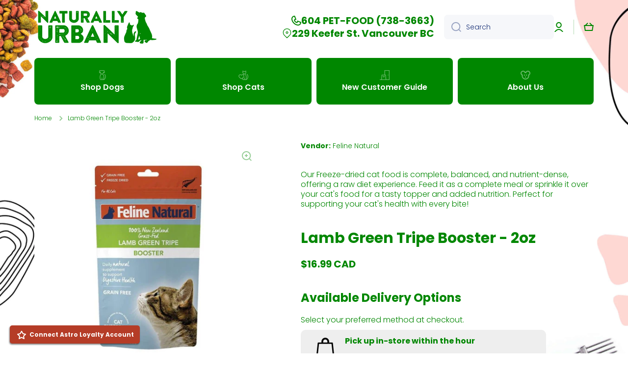

--- FILE ---
content_type: text/html; charset=utf-8
request_url: https://nupetfooddelivery.com/products/feline-natural-lamb-green-tripe-booster-2oz
body_size: 47253
content:
<!doctype html>
<html class="no-js" lang="en" data-role="main">
  <script type="text/javascript">
    (function(c,l,a,r,i,t,y){
        c[a]=c[a]||function(){(c[a].q=c[a].q||[]).push(arguments)};
        t=l.createElement(r);t.async=1;t.src="https://www.clarity.ms/tag/"+i;
        y=l.getElementsByTagName(r)[0];y.parentNode.insertBefore(t,y);
    })(window, document, "clarity", "script", "hu4j5au2ru");
</script>
  <head>
    <meta charset="utf-8">
    <meta http-equiv="X-UA-Compatible" content="IE=edge">
    <meta name="viewport" content="width=device-width,initial-scale=1">
    <meta name="theme-color" content="">
    <link rel="canonical" href="https://nupetfooddelivery.com/products/feline-natural-lamb-green-tripe-booster-2oz">
    <link rel="preconnect" href="https://cdn.shopify.com" crossorigin><link rel="icon" type="image/png" href="//nupetfooddelivery.com/cdn/shop/files/favicon_32x32.jpg?v=1613506949"><link rel="preconnect" href="https://fonts.shopifycdn.com" crossorigin><title>
      Feline Natural Lamb Green Tripe Booster
 &ndash; Naturally Urban Pet Store · To Your Door</title>

    
      <meta name="description" content="Hey Vancouver, we hand deliver Feline Natural to your door. Fast Shipping and proceeds to charity. Our Freeze-dried cat food is complete, balanced, and nutrient-dense, offering a raw diet experience. Feed it as a complete meal or sprinkle it over your cat&#39;s food for a tasty topper and added nutrition. Perfect for supporting your cat&#39;s health with every bite!">
    

    

<meta property="og:site_name" content="Naturally Urban Pet Store · To Your Door">
<meta property="og:url" content="https://nupetfooddelivery.com/products/feline-natural-lamb-green-tripe-booster-2oz">
<meta property="og:title" content="Feline Natural Lamb Green Tripe Booster">
<meta property="og:type" content="product">
<meta property="og:description" content="Hey Vancouver, we hand deliver Feline Natural to your door. Fast Shipping and proceeds to charity. Our Freeze-dried cat food is complete, balanced, and nutrient-dense, offering a raw diet experience. Feed it as a complete meal or sprinkle it over your cat&#39;s food for a tasty topper and added nutrition. Perfect for supporting your cat&#39;s health with every bite!"><meta property="og:image" content="http://nupetfooddelivery.com/cdn/shop/files/9421904897137.jpg?v=1743018019">
  <meta property="og:image:secure_url" content="https://nupetfooddelivery.com/cdn/shop/files/9421904897137.jpg?v=1743018019">
  <meta property="og:image:width" content="1024">
  <meta property="og:image:height" content="1024"><meta property="og:price:amount" content="16.99">
  <meta property="og:price:currency" content="CAD"><meta name="twitter:card" content="summary_large_image">
<meta name="twitter:title" content="Feline Natural Lamb Green Tripe Booster">
<meta name="twitter:description" content="Hey Vancouver, we hand deliver Feline Natural to your door. Fast Shipping and proceeds to charity. Our Freeze-dried cat food is complete, balanced, and nutrient-dense, offering a raw diet experience. Feed it as a complete meal or sprinkle it over your cat&#39;s food for a tasty topper and added nutrition. Perfect for supporting your cat&#39;s health with every bite!">

    <script src="//nupetfooddelivery.com/cdn/shop/t/44/assets/constants.js?v=58251544750838685771708567928" defer="defer"></script>
    <script src="//nupetfooddelivery.com/cdn/shop/t/44/assets/pubsub.js?v=158357773527763999511708567928" defer="defer"></script>
    <script src="//nupetfooddelivery.com/cdn/shop/t/44/assets/global.js?v=127095085647997701611708567928" defer="defer"></script>
    
    <script>window.performance && window.performance.mark && window.performance.mark('shopify.content_for_header.start');</script><meta id="shopify-digital-wallet" name="shopify-digital-wallet" content="/25377848/digital_wallets/dialog">
<meta name="shopify-checkout-api-token" content="1e728ec465c6feb4fdf49c5c8745486c">
<link rel="alternate" type="application/json+oembed" href="https://nupetfooddelivery.com/products/feline-natural-lamb-green-tripe-booster-2oz.oembed">
<script async="async" src="/checkouts/internal/preloads.js?locale=en-CA"></script>
<link rel="preconnect" href="https://shop.app" crossorigin="anonymous">
<script async="async" src="https://shop.app/checkouts/internal/preloads.js?locale=en-CA&shop_id=25377848" crossorigin="anonymous"></script>
<script id="apple-pay-shop-capabilities" type="application/json">{"shopId":25377848,"countryCode":"CA","currencyCode":"CAD","merchantCapabilities":["supports3DS"],"merchantId":"gid:\/\/shopify\/Shop\/25377848","merchantName":"Naturally Urban Pet Store · To Your Door","requiredBillingContactFields":["postalAddress","email","phone"],"requiredShippingContactFields":["postalAddress","email","phone"],"shippingType":"shipping","supportedNetworks":["visa","masterCard","amex","interac","jcb"],"total":{"type":"pending","label":"Naturally Urban Pet Store · To Your Door","amount":"1.00"},"shopifyPaymentsEnabled":true,"supportsSubscriptions":true}</script>
<script id="shopify-features" type="application/json">{"accessToken":"1e728ec465c6feb4fdf49c5c8745486c","betas":["rich-media-storefront-analytics"],"domain":"nupetfooddelivery.com","predictiveSearch":true,"shopId":25377848,"locale":"en"}</script>
<script>var Shopify = Shopify || {};
Shopify.shop = "naturally-urban-pet-food-delivery.myshopify.com";
Shopify.locale = "en";
Shopify.currency = {"active":"CAD","rate":"1.0"};
Shopify.country = "CA";
Shopify.theme = {"name":"Minion_BBroerman_20240221","id":140029362397,"schema_name":"Minion","schema_version":"2.5.1","theme_store_id":1571,"role":"main"};
Shopify.theme.handle = "null";
Shopify.theme.style = {"id":null,"handle":null};
Shopify.cdnHost = "nupetfooddelivery.com/cdn";
Shopify.routes = Shopify.routes || {};
Shopify.routes.root = "/";</script>
<script type="module">!function(o){(o.Shopify=o.Shopify||{}).modules=!0}(window);</script>
<script>!function(o){function n(){var o=[];function n(){o.push(Array.prototype.slice.apply(arguments))}return n.q=o,n}var t=o.Shopify=o.Shopify||{};t.loadFeatures=n(),t.autoloadFeatures=n()}(window);</script>
<script>
  window.ShopifyPay = window.ShopifyPay || {};
  window.ShopifyPay.apiHost = "shop.app\/pay";
  window.ShopifyPay.redirectState = null;
</script>
<script id="shop-js-analytics" type="application/json">{"pageType":"product"}</script>
<script defer="defer" async type="module" src="//nupetfooddelivery.com/cdn/shopifycloud/shop-js/modules/v2/client.init-shop-cart-sync_BN7fPSNr.en.esm.js"></script>
<script defer="defer" async type="module" src="//nupetfooddelivery.com/cdn/shopifycloud/shop-js/modules/v2/chunk.common_Cbph3Kss.esm.js"></script>
<script defer="defer" async type="module" src="//nupetfooddelivery.com/cdn/shopifycloud/shop-js/modules/v2/chunk.modal_DKumMAJ1.esm.js"></script>
<script type="module">
  await import("//nupetfooddelivery.com/cdn/shopifycloud/shop-js/modules/v2/client.init-shop-cart-sync_BN7fPSNr.en.esm.js");
await import("//nupetfooddelivery.com/cdn/shopifycloud/shop-js/modules/v2/chunk.common_Cbph3Kss.esm.js");
await import("//nupetfooddelivery.com/cdn/shopifycloud/shop-js/modules/v2/chunk.modal_DKumMAJ1.esm.js");

  window.Shopify.SignInWithShop?.initShopCartSync?.({"fedCMEnabled":true,"windoidEnabled":true});

</script>
<script defer="defer" async type="module" src="//nupetfooddelivery.com/cdn/shopifycloud/shop-js/modules/v2/client.payment-terms_BxzfvcZJ.en.esm.js"></script>
<script defer="defer" async type="module" src="//nupetfooddelivery.com/cdn/shopifycloud/shop-js/modules/v2/chunk.common_Cbph3Kss.esm.js"></script>
<script defer="defer" async type="module" src="//nupetfooddelivery.com/cdn/shopifycloud/shop-js/modules/v2/chunk.modal_DKumMAJ1.esm.js"></script>
<script type="module">
  await import("//nupetfooddelivery.com/cdn/shopifycloud/shop-js/modules/v2/client.payment-terms_BxzfvcZJ.en.esm.js");
await import("//nupetfooddelivery.com/cdn/shopifycloud/shop-js/modules/v2/chunk.common_Cbph3Kss.esm.js");
await import("//nupetfooddelivery.com/cdn/shopifycloud/shop-js/modules/v2/chunk.modal_DKumMAJ1.esm.js");

  
</script>
<script>
  window.Shopify = window.Shopify || {};
  if (!window.Shopify.featureAssets) window.Shopify.featureAssets = {};
  window.Shopify.featureAssets['shop-js'] = {"shop-cart-sync":["modules/v2/client.shop-cart-sync_CJVUk8Jm.en.esm.js","modules/v2/chunk.common_Cbph3Kss.esm.js","modules/v2/chunk.modal_DKumMAJ1.esm.js"],"init-fed-cm":["modules/v2/client.init-fed-cm_7Fvt41F4.en.esm.js","modules/v2/chunk.common_Cbph3Kss.esm.js","modules/v2/chunk.modal_DKumMAJ1.esm.js"],"init-shop-email-lookup-coordinator":["modules/v2/client.init-shop-email-lookup-coordinator_Cc088_bR.en.esm.js","modules/v2/chunk.common_Cbph3Kss.esm.js","modules/v2/chunk.modal_DKumMAJ1.esm.js"],"init-windoid":["modules/v2/client.init-windoid_hPopwJRj.en.esm.js","modules/v2/chunk.common_Cbph3Kss.esm.js","modules/v2/chunk.modal_DKumMAJ1.esm.js"],"shop-button":["modules/v2/client.shop-button_B0jaPSNF.en.esm.js","modules/v2/chunk.common_Cbph3Kss.esm.js","modules/v2/chunk.modal_DKumMAJ1.esm.js"],"shop-cash-offers":["modules/v2/client.shop-cash-offers_DPIskqss.en.esm.js","modules/v2/chunk.common_Cbph3Kss.esm.js","modules/v2/chunk.modal_DKumMAJ1.esm.js"],"shop-toast-manager":["modules/v2/client.shop-toast-manager_CK7RT69O.en.esm.js","modules/v2/chunk.common_Cbph3Kss.esm.js","modules/v2/chunk.modal_DKumMAJ1.esm.js"],"init-shop-cart-sync":["modules/v2/client.init-shop-cart-sync_BN7fPSNr.en.esm.js","modules/v2/chunk.common_Cbph3Kss.esm.js","modules/v2/chunk.modal_DKumMAJ1.esm.js"],"init-customer-accounts-sign-up":["modules/v2/client.init-customer-accounts-sign-up_CfPf4CXf.en.esm.js","modules/v2/client.shop-login-button_DeIztwXF.en.esm.js","modules/v2/chunk.common_Cbph3Kss.esm.js","modules/v2/chunk.modal_DKumMAJ1.esm.js"],"pay-button":["modules/v2/client.pay-button_CgIwFSYN.en.esm.js","modules/v2/chunk.common_Cbph3Kss.esm.js","modules/v2/chunk.modal_DKumMAJ1.esm.js"],"init-customer-accounts":["modules/v2/client.init-customer-accounts_DQ3x16JI.en.esm.js","modules/v2/client.shop-login-button_DeIztwXF.en.esm.js","modules/v2/chunk.common_Cbph3Kss.esm.js","modules/v2/chunk.modal_DKumMAJ1.esm.js"],"avatar":["modules/v2/client.avatar_BTnouDA3.en.esm.js"],"init-shop-for-new-customer-accounts":["modules/v2/client.init-shop-for-new-customer-accounts_CsZy_esa.en.esm.js","modules/v2/client.shop-login-button_DeIztwXF.en.esm.js","modules/v2/chunk.common_Cbph3Kss.esm.js","modules/v2/chunk.modal_DKumMAJ1.esm.js"],"shop-follow-button":["modules/v2/client.shop-follow-button_BRMJjgGd.en.esm.js","modules/v2/chunk.common_Cbph3Kss.esm.js","modules/v2/chunk.modal_DKumMAJ1.esm.js"],"checkout-modal":["modules/v2/client.checkout-modal_B9Drz_yf.en.esm.js","modules/v2/chunk.common_Cbph3Kss.esm.js","modules/v2/chunk.modal_DKumMAJ1.esm.js"],"shop-login-button":["modules/v2/client.shop-login-button_DeIztwXF.en.esm.js","modules/v2/chunk.common_Cbph3Kss.esm.js","modules/v2/chunk.modal_DKumMAJ1.esm.js"],"lead-capture":["modules/v2/client.lead-capture_DXYzFM3R.en.esm.js","modules/v2/chunk.common_Cbph3Kss.esm.js","modules/v2/chunk.modal_DKumMAJ1.esm.js"],"shop-login":["modules/v2/client.shop-login_CA5pJqmO.en.esm.js","modules/v2/chunk.common_Cbph3Kss.esm.js","modules/v2/chunk.modal_DKumMAJ1.esm.js"],"payment-terms":["modules/v2/client.payment-terms_BxzfvcZJ.en.esm.js","modules/v2/chunk.common_Cbph3Kss.esm.js","modules/v2/chunk.modal_DKumMAJ1.esm.js"]};
</script>
<script>(function() {
  var isLoaded = false;
  function asyncLoad() {
    if (isLoaded) return;
    isLoaded = true;
    var urls = ["https:\/\/scripttags.jst.ai\/shopify_justuno_25377848_42ca1a30-7712-11eb-8105-97c6be2476d2.js?shop=naturally-urban-pet-food-delivery.myshopify.com","https:\/\/faq-king.com\/scripts\/faq_app_40866b9544a7fd87be5cb0a0041e1bd8.js?shop=naturally-urban-pet-food-delivery.myshopify.com","https:\/\/admin.revenuehunt.com\/embed.js?shop=naturally-urban-pet-food-delivery.myshopify.com"];
    for (var i = 0; i < urls.length; i++) {
      var s = document.createElement('script');
      s.type = 'text/javascript';
      s.async = true;
      s.src = urls[i];
      var x = document.getElementsByTagName('script')[0];
      x.parentNode.insertBefore(s, x);
    }
  };
  if(window.attachEvent) {
    window.attachEvent('onload', asyncLoad);
  } else {
    window.addEventListener('load', asyncLoad, false);
  }
})();</script>
<script id="__st">var __st={"a":25377848,"offset":-28800,"reqid":"cef13b11-d765-4426-9e67-92a338d8ec23-1769826417","pageurl":"nupetfooddelivery.com\/products\/feline-natural-lamb-green-tripe-booster-2oz","u":"5e40f335ef3e","p":"product","rtyp":"product","rid":6291058131137};</script>
<script>window.ShopifyPaypalV4VisibilityTracking = true;</script>
<script id="captcha-bootstrap">!function(){'use strict';const t='contact',e='account',n='new_comment',o=[[t,t],['blogs',n],['comments',n],[t,'customer']],c=[[e,'customer_login'],[e,'guest_login'],[e,'recover_customer_password'],[e,'create_customer']],r=t=>t.map((([t,e])=>`form[action*='/${t}']:not([data-nocaptcha='true']) input[name='form_type'][value='${e}']`)).join(','),a=t=>()=>t?[...document.querySelectorAll(t)].map((t=>t.form)):[];function s(){const t=[...o],e=r(t);return a(e)}const i='password',u='form_key',d=['recaptcha-v3-token','g-recaptcha-response','h-captcha-response',i],f=()=>{try{return window.sessionStorage}catch{return}},m='__shopify_v',_=t=>t.elements[u];function p(t,e,n=!1){try{const o=window.sessionStorage,c=JSON.parse(o.getItem(e)),{data:r}=function(t){const{data:e,action:n}=t;return t[m]||n?{data:e,action:n}:{data:t,action:n}}(c);for(const[e,n]of Object.entries(r))t.elements[e]&&(t.elements[e].value=n);n&&o.removeItem(e)}catch(o){console.error('form repopulation failed',{error:o})}}const l='form_type',E='cptcha';function T(t){t.dataset[E]=!0}const w=window,h=w.document,L='Shopify',v='ce_forms',y='captcha';let A=!1;((t,e)=>{const n=(g='f06e6c50-85a8-45c8-87d0-21a2b65856fe',I='https://cdn.shopify.com/shopifycloud/storefront-forms-hcaptcha/ce_storefront_forms_captcha_hcaptcha.v1.5.2.iife.js',D={infoText:'Protected by hCaptcha',privacyText:'Privacy',termsText:'Terms'},(t,e,n)=>{const o=w[L][v],c=o.bindForm;if(c)return c(t,g,e,D).then(n);var r;o.q.push([[t,g,e,D],n]),r=I,A||(h.body.append(Object.assign(h.createElement('script'),{id:'captcha-provider',async:!0,src:r})),A=!0)});var g,I,D;w[L]=w[L]||{},w[L][v]=w[L][v]||{},w[L][v].q=[],w[L][y]=w[L][y]||{},w[L][y].protect=function(t,e){n(t,void 0,e),T(t)},Object.freeze(w[L][y]),function(t,e,n,w,h,L){const[v,y,A,g]=function(t,e,n){const i=e?o:[],u=t?c:[],d=[...i,...u],f=r(d),m=r(i),_=r(d.filter((([t,e])=>n.includes(e))));return[a(f),a(m),a(_),s()]}(w,h,L),I=t=>{const e=t.target;return e instanceof HTMLFormElement?e:e&&e.form},D=t=>v().includes(t);t.addEventListener('submit',(t=>{const e=I(t);if(!e)return;const n=D(e)&&!e.dataset.hcaptchaBound&&!e.dataset.recaptchaBound,o=_(e),c=g().includes(e)&&(!o||!o.value);(n||c)&&t.preventDefault(),c&&!n&&(function(t){try{if(!f())return;!function(t){const e=f();if(!e)return;const n=_(t);if(!n)return;const o=n.value;o&&e.removeItem(o)}(t);const e=Array.from(Array(32),(()=>Math.random().toString(36)[2])).join('');!function(t,e){_(t)||t.append(Object.assign(document.createElement('input'),{type:'hidden',name:u})),t.elements[u].value=e}(t,e),function(t,e){const n=f();if(!n)return;const o=[...t.querySelectorAll(`input[type='${i}']`)].map((({name:t})=>t)),c=[...d,...o],r={};for(const[a,s]of new FormData(t).entries())c.includes(a)||(r[a]=s);n.setItem(e,JSON.stringify({[m]:1,action:t.action,data:r}))}(t,e)}catch(e){console.error('failed to persist form',e)}}(e),e.submit())}));const S=(t,e)=>{t&&!t.dataset[E]&&(n(t,e.some((e=>e===t))),T(t))};for(const o of['focusin','change'])t.addEventListener(o,(t=>{const e=I(t);D(e)&&S(e,y())}));const B=e.get('form_key'),M=e.get(l),P=B&&M;t.addEventListener('DOMContentLoaded',(()=>{const t=y();if(P)for(const e of t)e.elements[l].value===M&&p(e,B);[...new Set([...A(),...v().filter((t=>'true'===t.dataset.shopifyCaptcha))])].forEach((e=>S(e,t)))}))}(h,new URLSearchParams(w.location.search),n,t,e,['guest_login'])})(!1,!0)}();</script>
<script integrity="sha256-4kQ18oKyAcykRKYeNunJcIwy7WH5gtpwJnB7kiuLZ1E=" data-source-attribution="shopify.loadfeatures" defer="defer" src="//nupetfooddelivery.com/cdn/shopifycloud/storefront/assets/storefront/load_feature-a0a9edcb.js" crossorigin="anonymous"></script>
<script crossorigin="anonymous" defer="defer" src="//nupetfooddelivery.com/cdn/shopifycloud/storefront/assets/shopify_pay/storefront-65b4c6d7.js?v=20250812"></script>
<script data-source-attribution="shopify.dynamic_checkout.dynamic.init">var Shopify=Shopify||{};Shopify.PaymentButton=Shopify.PaymentButton||{isStorefrontPortableWallets:!0,init:function(){window.Shopify.PaymentButton.init=function(){};var t=document.createElement("script");t.src="https://nupetfooddelivery.com/cdn/shopifycloud/portable-wallets/latest/portable-wallets.en.js",t.type="module",document.head.appendChild(t)}};
</script>
<script data-source-attribution="shopify.dynamic_checkout.buyer_consent">
  function portableWalletsHideBuyerConsent(e){var t=document.getElementById("shopify-buyer-consent"),n=document.getElementById("shopify-subscription-policy-button");t&&n&&(t.classList.add("hidden"),t.setAttribute("aria-hidden","true"),n.removeEventListener("click",e))}function portableWalletsShowBuyerConsent(e){var t=document.getElementById("shopify-buyer-consent"),n=document.getElementById("shopify-subscription-policy-button");t&&n&&(t.classList.remove("hidden"),t.removeAttribute("aria-hidden"),n.addEventListener("click",e))}window.Shopify?.PaymentButton&&(window.Shopify.PaymentButton.hideBuyerConsent=portableWalletsHideBuyerConsent,window.Shopify.PaymentButton.showBuyerConsent=portableWalletsShowBuyerConsent);
</script>
<script>
  function portableWalletsCleanup(e){e&&e.src&&console.error("Failed to load portable wallets script "+e.src);var t=document.querySelectorAll("shopify-accelerated-checkout .shopify-payment-button__skeleton, shopify-accelerated-checkout-cart .wallet-cart-button__skeleton"),e=document.getElementById("shopify-buyer-consent");for(let e=0;e<t.length;e++)t[e].remove();e&&e.remove()}function portableWalletsNotLoadedAsModule(e){e instanceof ErrorEvent&&"string"==typeof e.message&&e.message.includes("import.meta")&&"string"==typeof e.filename&&e.filename.includes("portable-wallets")&&(window.removeEventListener("error",portableWalletsNotLoadedAsModule),window.Shopify.PaymentButton.failedToLoad=e,"loading"===document.readyState?document.addEventListener("DOMContentLoaded",window.Shopify.PaymentButton.init):window.Shopify.PaymentButton.init())}window.addEventListener("error",portableWalletsNotLoadedAsModule);
</script>

<script type="module" src="https://nupetfooddelivery.com/cdn/shopifycloud/portable-wallets/latest/portable-wallets.en.js" onError="portableWalletsCleanup(this)" crossorigin="anonymous"></script>
<script nomodule>
  document.addEventListener("DOMContentLoaded", portableWalletsCleanup);
</script>

<link id="shopify-accelerated-checkout-styles" rel="stylesheet" media="screen" href="https://nupetfooddelivery.com/cdn/shopifycloud/portable-wallets/latest/accelerated-checkout-backwards-compat.css" crossorigin="anonymous">
<style id="shopify-accelerated-checkout-cart">
        #shopify-buyer-consent {
  margin-top: 1em;
  display: inline-block;
  width: 100%;
}

#shopify-buyer-consent.hidden {
  display: none;
}

#shopify-subscription-policy-button {
  background: none;
  border: none;
  padding: 0;
  text-decoration: underline;
  font-size: inherit;
  cursor: pointer;
}

#shopify-subscription-policy-button::before {
  box-shadow: none;
}

      </style>
<script id="sections-script" data-sections="main-product,footer" defer="defer" src="//nupetfooddelivery.com/cdn/shop/t/44/compiled_assets/scripts.js?v=6095"></script>
<script>window.performance && window.performance.mark && window.performance.mark('shopify.content_for_header.end');</script>

    
    <style data-shopify>    
      @font-face {
  font-family: Poppins;
  font-weight: 300;
  font-style: normal;
  font-display: swap;
  src: url("//nupetfooddelivery.com/cdn/fonts/poppins/poppins_n3.05f58335c3209cce17da4f1f1ab324ebe2982441.woff2") format("woff2"),
       url("//nupetfooddelivery.com/cdn/fonts/poppins/poppins_n3.6971368e1f131d2c8ff8e3a44a36b577fdda3ff5.woff") format("woff");
}

@font-face {
  font-family: Poppins;
  font-weight: 600;
  font-style: normal;
  font-display: swap;
  src: url("//nupetfooddelivery.com/cdn/fonts/poppins/poppins_n6.aa29d4918bc243723d56b59572e18228ed0786f6.woff2") format("woff2"),
       url("//nupetfooddelivery.com/cdn/fonts/poppins/poppins_n6.5f815d845fe073750885d5b7e619ee00e8111208.woff") format("woff");
}

@font-face {
  font-family: Poppins;
  font-weight: 300;
  font-style: italic;
  font-display: swap;
  src: url("//nupetfooddelivery.com/cdn/fonts/poppins/poppins_i3.8536b4423050219f608e17f134fe9ea3b01ed890.woff2") format("woff2"),
       url("//nupetfooddelivery.com/cdn/fonts/poppins/poppins_i3.0f4433ada196bcabf726ed78f8e37e0995762f7f.woff") format("woff");
}

      @font-face {
  font-family: Poppins;
  font-weight: 600;
  font-style: italic;
  font-display: swap;
  src: url("//nupetfooddelivery.com/cdn/fonts/poppins/poppins_i6.bb8044d6203f492888d626dafda3c2999253e8e9.woff2") format("woff2"),
       url("//nupetfooddelivery.com/cdn/fonts/poppins/poppins_i6.e233dec1a61b1e7dead9f920159eda42280a02c3.woff") format("woff");
}

      @font-face {
  font-family: Poppins;
  font-weight: 700;
  font-style: normal;
  font-display: swap;
  src: url("//nupetfooddelivery.com/cdn/fonts/poppins/poppins_n7.56758dcf284489feb014a026f3727f2f20a54626.woff2") format("woff2"),
       url("//nupetfooddelivery.com/cdn/fonts/poppins/poppins_n7.f34f55d9b3d3205d2cd6f64955ff4b36f0cfd8da.woff") format("woff");
}

    
      :root {
    	--duration-short: .2s;
        --duration-medium: .3s;
    	--duration-large: .5s;
    	--animation-bezier: ease;
    	--zoom-animation-bezier: cubic-bezier(.15,.75,.5,1);
    
        --animation-type: cubic-bezier(0, 0, 0.3, 1);
        --animation-time: .5s;

        --product-thumbnail_move-up: 0.35s;
        --product-thumbnail_move-up_type: linear;
        --product-thumbnail-button_opacity_hover: 0.15s;
        --product-thumbnail-button_opacity_over: 0.3s;
        --product-thumbnail-button_opacity_type: linear;
        --product-thumbnail-button_move: 0.35s;
        --product-thumbnail-button_move_type: linear;

        --font-heading-family: Poppins, sans-serif;
        --font-heading-style: normal;
        --font-heading-weight: 700;
    
        --font-body-family: Poppins, sans-serif;
        --font-body-style: normal;
        --font-body-weight: 300;
    	--font-body-bold-weight: 600;
    	--font-button-weight: 600;
    
    	--font-heading-scale: 1.0;
        --font-body-scale: 1.0;
    
        --font-body-size: calc(16px * var(--font-body-scale));
        --font-body-line-height: 130%;
        --font-body2-size: calc(14px * var(--font-body-scale));
        --font-body2-line-height: 130%;
        --font-body3-size: calc(12px * var(--font-body-scale));
        --font-body3-line-height: 130%;
        --font-body4-size: calc(10px * var(--font-body-scale));
        --font-body4-line-height: 130%;

        --color-body-background: #ffffff;
        --color-secondary-background: #f6f7fa;
      	--color-section-background: var(--color-secondary-background);--color-simple-dropdown: #ffffff;
    	--color-vertical-menu-dropdown: #ffffff;

        --color-base:#008700;
    	--color-base-rgb: 0, 135, 0;
        --color-accent:#2c6418;
        --color-subheading: var(--color-accent);
        --color-text-link:#0568d6;

        --color-price: #008700;
        --color-old-price: #3e860e;
        --color-lines-borders: rgba(0, 135, 0, 0.3);
        --color-input-background: #f6f7fa;
        --color-input-text: #142c73;
        --color-input-background-active: var(--color-body-background);
        --opacity-icons: 0.4;

    	--mobile-focus-color: rgba(0, 135, 0, 0.04);

    	--shadow: 0px 4px 20px rgba(22, 19, 69, 0.13);--auto-text-color-button-light:#ffffff;
    	--auto-text-color-button-dark:var(--color-base);
    	--auto-input-color-active-border-light: rgba(255,255,255,0.3);
    	--auto-input-color-active-border-dark:rgba(var(--color-base-rgb),0.3);--auto-text-color-input-light:#ffffff;
    	--auto-text-color-input-dark:var(--color-input-text);--auto-text-color-accent: #ffffff
   		
;--auto-text-color--with-base-color: #ffffff;--radius: 8px;
    	--radius-input: 8px;
    	--radius-button: 8px;
    	--radius-badge:3px;
    	--radius-checkbox:4px;
        --radius-menu: 8px;

        --color-badge-1:#d20404;--color-badge-1-text: var(--auto-text-color-button-light);--color-badge-2:#ef6c00;--color-badge-2-text: var(--auto-text-color-button-light);--color-badge-3:#3e860e;--color-badge-3-text: var(--auto-text-color-button-light);--color-free-delivery-bar: #99D5CF;
      
    	--color-error: #d20404;
    
        --form_field-height: 50px;
        
        --page-width: 1080px;
        --page-padding: 20px;

        --sections-top-spacing:100px;
    	--sections-top-spacing-mobile:80px;
		--sections-top-spacing--medium:80px;
    	--sections-top-spacing--medium-mobile:60px;
		--sections-top-spacing--small:40px;
    	--sections-top-spacing--small-mobile:40px;

        --padding1: 10px;
        --padding2: 20px;
        --padding3: 30px;
        --padding4: 40px;
    	--padding5: 60px;
      }

      *,
      *::before,
      *::after {
      	box-sizing: border-box;
      }
      html {
        box-sizing: border-box;
        height: 100%;
     	-webkit-tap-highlight-color: transparent;
    	scroll-behavior: smooth;
      }
      body {
        display: grid;
        grid-template-rows: auto auto 1fr auto;
        grid-template-columns: 100%;
        min-height: 100%;
        margin: 0;
        font-size: var(--font-body-size);
        line-height: var(--font-body-line-height);
        color: var(--color-base);
    	background: var(--color-body-background);
        font-family: var(--font-body-family);
        font-style: var(--font-body-style);
        font-weight: var(--font-body-weight);
        -webkit-text-size-adjust: none;
    	text-size-adjust: none;
    	overflow-x: hidden;
      }.btn{
        --background: var(--color-accent);--color: var(--auto-text-color-button-light);
    	--fill: var(--auto-text-color-button-light);}.btn--secondary{
        --background: var(--color-base);--color: var(--auto-text-color-button-light);
    	--fill: var(--auto-text-color-button-light);}
    
    .visually-hidden {
      position: absolute!important;
      overflow: hidden;
      margin: -1px;
      border: 0;
      clip: rect(0 0 0 0);
      word-wrap: normal!important;
    }
    .visually-hidden:not(:focus),
    .visually-hidden:not(:focus-visible){
      width: 1px;
      height: 1px;
      padding: 0;
    }
    .announcement-bar{
      opacity:0;
    }
    .popup-modal{
      display: none;
    }.js #MainContent{
      opacity:0;
      transition: opacity 1s var(--animation-bezier);
    }
    .js.dom-loaded #MainContent{
      opacity:1;
    }</style>

    <link href="//nupetfooddelivery.com/cdn/shop/t/44/assets/base.css?v=145831111374619449141708567928" rel="stylesheet" type="text/css" media="all" />
    
<link rel="preload" as="font" href="//nupetfooddelivery.com/cdn/fonts/poppins/poppins_n3.05f58335c3209cce17da4f1f1ab324ebe2982441.woff2" type="font/woff2" crossorigin><link rel="preload" as="font" href="//nupetfooddelivery.com/cdn/fonts/poppins/poppins_n7.56758dcf284489feb014a026f3727f2f20a54626.woff2" type="font/woff2" crossorigin><link rel="stylesheet" href="//nupetfooddelivery.com/cdn/shop/t/44/assets/component-predictive-search.css?v=169156080147452933411708567928" media="print" onload="this.media='all'"><script>
      document.documentElement.className = document.documentElement.className.replace('no-js', 'js');
      if (Shopify.designMode) {
        document.documentElement.classList.add('shopify-design-mode');
      }
      document.addEventListener("DOMContentLoaded", function(event) {
        document.documentElement.classList.add('dom-loaded');
        setTimeout(function(){document.querySelector('footer').classList.add('footer-loaded')}, 700);
      });
    </script>
  <link href='https://fonts.googleapis.com/css?family=Lato:300,400,700,900|Manjari:400,700|Nunito:300,400,600,700,800|Roboto:300,400,500,700,900&display=swap' rel='stylesheet'>
                                   <link rel='stylesheet' href='https://reorder-master.hulkapps.com/css/re-order.css?v=2024-02-23 21:02:23'>
<!-- BEGIN app block: shopify://apps/judge-me-reviews/blocks/judgeme_core/61ccd3b1-a9f2-4160-9fe9-4fec8413e5d8 --><!-- Start of Judge.me Core -->






<link rel="dns-prefetch" href="https://cdnwidget.judge.me">
<link rel="dns-prefetch" href="https://cdn.judge.me">
<link rel="dns-prefetch" href="https://cdn1.judge.me">
<link rel="dns-prefetch" href="https://api.judge.me">

<script data-cfasync='false' class='jdgm-settings-script'>window.jdgmSettings={"pagination":5,"disable_web_reviews":false,"badge_no_review_text":"No reviews","badge_n_reviews_text":"{{ n }} review/reviews","badge_star_color":"#FFD700","hide_badge_preview_if_no_reviews":true,"badge_hide_text":false,"enforce_center_preview_badge":false,"widget_title":"Customer Reviews","widget_open_form_text":"Write a review","widget_close_form_text":"Cancel review","widget_refresh_page_text":"Refresh page","widget_summary_text":"Based on {{ number_of_reviews }} review/reviews","widget_no_review_text":"Be the first to write a review","widget_name_field_text":"Display name","widget_verified_name_field_text":"Verified Name (public)","widget_name_placeholder_text":"Display name","widget_required_field_error_text":"This field is required.","widget_email_field_text":"Email address","widget_verified_email_field_text":"Verified Email (private, can not be edited)","widget_email_placeholder_text":"Your email address","widget_email_field_error_text":"Please enter a valid email address.","widget_rating_field_text":"Rating","widget_review_title_field_text":"Review Title","widget_review_title_placeholder_text":"Give your review a title","widget_review_body_field_text":"Review content","widget_review_body_placeholder_text":"Start writing here...","widget_pictures_field_text":"Picture/Video (optional)","widget_submit_review_text":"Submit Review","widget_submit_verified_review_text":"Submit Verified Review","widget_submit_success_msg_with_auto_publish":"Thank you! Please refresh the page in a few moments to see your review. You can remove or edit your review by logging into \u003ca href='https://judge.me/login' target='_blank' rel='nofollow noopener'\u003eJudge.me\u003c/a\u003e","widget_submit_success_msg_no_auto_publish":"Thank you! Your review will be published as soon as it is approved by the shop admin. You can remove or edit your review by logging into \u003ca href='https://judge.me/login' target='_blank' rel='nofollow noopener'\u003eJudge.me\u003c/a\u003e","widget_show_default_reviews_out_of_total_text":"Showing {{ n_reviews_shown }} out of {{ n_reviews }} reviews.","widget_show_all_link_text":"Show all","widget_show_less_link_text":"Show less","widget_author_said_text":"{{ reviewer_name }} said:","widget_days_text":"{{ n }} days ago","widget_weeks_text":"{{ n }} week/weeks ago","widget_months_text":"{{ n }} month/months ago","widget_years_text":"{{ n }} year/years ago","widget_yesterday_text":"Yesterday","widget_today_text":"Today","widget_replied_text":"\u003e\u003e {{ shop_name }} replied:","widget_read_more_text":"Read more","widget_reviewer_name_as_initial":"last_initial","widget_rating_filter_color":"","widget_rating_filter_see_all_text":"See all reviews","widget_sorting_most_recent_text":"Most Recent","widget_sorting_highest_rating_text":"Highest Rating","widget_sorting_lowest_rating_text":"Lowest Rating","widget_sorting_with_pictures_text":"Only Pictures","widget_sorting_most_helpful_text":"Most Helpful","widget_open_question_form_text":"Ask a question","widget_reviews_subtab_text":"Reviews","widget_questions_subtab_text":"Questions","widget_question_label_text":"Question","widget_answer_label_text":"Answer","widget_question_placeholder_text":"Write your question here","widget_submit_question_text":"Submit Question","widget_question_submit_success_text":"Thank you for your question! We will notify you once it gets answered.","widget_star_color":"#FFD700","verified_badge_text":"Verified","verified_badge_bg_color":"#339999","verified_badge_text_color":"#fff","verified_badge_placement":"left-of-reviewer-name","widget_review_max_height":"","widget_hide_border":false,"widget_social_share":false,"widget_thumb":false,"widget_review_location_show":false,"widget_location_format":"","all_reviews_include_out_of_store_products":true,"all_reviews_out_of_store_text":"(out of store)","all_reviews_pagination":100,"all_reviews_product_name_prefix_text":"about","enable_review_pictures":true,"enable_question_anwser":false,"widget_theme":"default","review_date_format":"mm/dd/yyyy","default_sort_method":"most-recent","widget_product_reviews_subtab_text":"Product Reviews","widget_shop_reviews_subtab_text":"Shop Reviews","widget_other_products_reviews_text":"Reviews for other products","widget_store_reviews_subtab_text":"Store reviews","widget_no_store_reviews_text":"This store hasn't received any reviews yet","widget_web_restriction_product_reviews_text":"This product hasn't received any reviews yet","widget_no_items_text":"No items found","widget_show_more_text":"Show more","widget_write_a_store_review_text":"Write a Store Review","widget_other_languages_heading":"Reviews in Other Languages","widget_translate_review_text":"Translate review to {{ language }}","widget_translating_review_text":"Translating...","widget_show_original_translation_text":"Show original ({{ language }})","widget_translate_review_failed_text":"Review couldn't be translated.","widget_translate_review_retry_text":"Retry","widget_translate_review_try_again_later_text":"Try again later","show_product_url_for_grouped_product":false,"widget_sorting_pictures_first_text":"Pictures First","show_pictures_on_all_rev_page_mobile":false,"show_pictures_on_all_rev_page_desktop":false,"floating_tab_hide_mobile_install_preference":false,"floating_tab_button_name":"★ Reviews","floating_tab_title":"Let customers speak for us","floating_tab_button_color":"","floating_tab_button_background_color":"","floating_tab_url":"","floating_tab_url_enabled":false,"floating_tab_tab_style":"text","all_reviews_text_badge_text":"Customers rate us {{ shop.metafields.judgeme.all_reviews_rating | round: 1 }}/5 based on {{ shop.metafields.judgeme.all_reviews_count }} reviews.","all_reviews_text_badge_text_branded_style":"{{ shop.metafields.judgeme.all_reviews_rating | round: 1 }} out of 5 stars based on {{ shop.metafields.judgeme.all_reviews_count }} reviews","is_all_reviews_text_badge_a_link":false,"show_stars_for_all_reviews_text_badge":false,"all_reviews_text_badge_url":"","all_reviews_text_style":"branded","all_reviews_text_color_style":"judgeme_brand_color","all_reviews_text_color":"#108474","all_reviews_text_show_jm_brand":true,"featured_carousel_show_header":true,"featured_carousel_title":"Let customers speak for us","testimonials_carousel_title":"Customers are saying","videos_carousel_title":"Real customer stories","cards_carousel_title":"Customers are saying","featured_carousel_count_text":"from {{ n }} reviews","featured_carousel_add_link_to_all_reviews_page":false,"featured_carousel_url":"","featured_carousel_show_images":true,"featured_carousel_autoslide_interval":5,"featured_carousel_arrows_on_the_sides":false,"featured_carousel_height":250,"featured_carousel_width":80,"featured_carousel_image_size":0,"featured_carousel_image_height":250,"featured_carousel_arrow_color":"#eeeeee","verified_count_badge_style":"branded","verified_count_badge_orientation":"horizontal","verified_count_badge_color_style":"judgeme_brand_color","verified_count_badge_color":"#108474","is_verified_count_badge_a_link":false,"verified_count_badge_url":"","verified_count_badge_show_jm_brand":true,"widget_rating_preset_default":5,"widget_first_sub_tab":"product-reviews","widget_show_histogram":true,"widget_histogram_use_custom_color":true,"widget_pagination_use_custom_color":false,"widget_star_use_custom_color":true,"widget_verified_badge_use_custom_color":true,"widget_write_review_use_custom_color":false,"picture_reminder_submit_button":"Upload Pictures","enable_review_videos":false,"mute_video_by_default":false,"widget_sorting_videos_first_text":"Videos First","widget_review_pending_text":"Pending","featured_carousel_items_for_large_screen":3,"social_share_options_order":"Facebook,Twitter","remove_microdata_snippet":false,"disable_json_ld":false,"enable_json_ld_products":false,"preview_badge_show_question_text":false,"preview_badge_no_question_text":"No questions","preview_badge_n_question_text":"{{ number_of_questions }} question/questions","qa_badge_show_icon":false,"qa_badge_position":"same-row","remove_judgeme_branding":true,"widget_add_search_bar":false,"widget_search_bar_placeholder":"Search","widget_sorting_verified_only_text":"Verified only","featured_carousel_theme":"default","featured_carousel_show_rating":true,"featured_carousel_show_title":true,"featured_carousel_show_body":true,"featured_carousel_show_date":false,"featured_carousel_show_reviewer":true,"featured_carousel_show_product":false,"featured_carousel_header_background_color":"#108474","featured_carousel_header_text_color":"#ffffff","featured_carousel_name_product_separator":"reviewed","featured_carousel_full_star_background":"#108474","featured_carousel_empty_star_background":"#dadada","featured_carousel_vertical_theme_background":"#f9fafb","featured_carousel_verified_badge_enable":true,"featured_carousel_verified_badge_color":"#108474","featured_carousel_border_style":"round","featured_carousel_review_line_length_limit":3,"featured_carousel_more_reviews_button_text":"Read more reviews","featured_carousel_view_product_button_text":"View product","all_reviews_page_load_reviews_on":"scroll","all_reviews_page_load_more_text":"Load More Reviews","disable_fb_tab_reviews":false,"enable_ajax_cdn_cache":false,"widget_advanced_speed_features":5,"widget_public_name_text":"displayed publicly like","default_reviewer_name":"John Smith","default_reviewer_name_has_non_latin":true,"widget_reviewer_anonymous":"Anonymous","medals_widget_title":"Judge.me Review Medals","medals_widget_background_color":"#f9fafb","medals_widget_position":"footer_all_pages","medals_widget_border_color":"#f9fafb","medals_widget_verified_text_position":"left","medals_widget_use_monochromatic_version":false,"medals_widget_elements_color":"#108474","show_reviewer_avatar":true,"widget_invalid_yt_video_url_error_text":"Not a YouTube video URL","widget_max_length_field_error_text":"Please enter no more than {0} characters.","widget_show_country_flag":false,"widget_show_collected_via_shop_app":true,"widget_verified_by_shop_badge_style":"light","widget_verified_by_shop_text":"Verified by Shop","widget_show_photo_gallery":false,"widget_load_with_code_splitting":true,"widget_ugc_install_preference":false,"widget_ugc_title":"Made by us, Shared by you","widget_ugc_subtitle":"Tag us to see your picture featured in our page","widget_ugc_arrows_color":"#ffffff","widget_ugc_primary_button_text":"Buy Now","widget_ugc_primary_button_background_color":"#108474","widget_ugc_primary_button_text_color":"#ffffff","widget_ugc_primary_button_border_width":"0","widget_ugc_primary_button_border_style":"none","widget_ugc_primary_button_border_color":"#108474","widget_ugc_primary_button_border_radius":"25","widget_ugc_secondary_button_text":"Load More","widget_ugc_secondary_button_background_color":"#ffffff","widget_ugc_secondary_button_text_color":"#108474","widget_ugc_secondary_button_border_width":"2","widget_ugc_secondary_button_border_style":"solid","widget_ugc_secondary_button_border_color":"#108474","widget_ugc_secondary_button_border_radius":"25","widget_ugc_reviews_button_text":"View Reviews","widget_ugc_reviews_button_background_color":"#ffffff","widget_ugc_reviews_button_text_color":"#108474","widget_ugc_reviews_button_border_width":"2","widget_ugc_reviews_button_border_style":"solid","widget_ugc_reviews_button_border_color":"#108474","widget_ugc_reviews_button_border_radius":"25","widget_ugc_reviews_button_link_to":"judgeme-reviews-page","widget_ugc_show_post_date":true,"widget_ugc_max_width":"800","widget_rating_metafield_value_type":true,"widget_primary_color":"#008700","widget_enable_secondary_color":false,"widget_secondary_color":"#339999","widget_summary_average_rating_text":"{{ average_rating }} out of 5","widget_media_grid_title":"Customer photos \u0026 videos","widget_media_grid_see_more_text":"See more","widget_round_style":false,"widget_show_product_medals":true,"widget_verified_by_judgeme_text":"Verified by Judge.me","widget_show_store_medals":true,"widget_verified_by_judgeme_text_in_store_medals":"Verified by Judge.me","widget_media_field_exceed_quantity_message":"Sorry, we can only accept {{ max_media }} for one review.","widget_media_field_exceed_limit_message":"{{ file_name }} is too large, please select a {{ media_type }} less than {{ size_limit }}MB.","widget_review_submitted_text":"Review Submitted!","widget_question_submitted_text":"Question Submitted!","widget_close_form_text_question":"Cancel","widget_write_your_answer_here_text":"Write your answer here","widget_enabled_branded_link":true,"widget_show_collected_by_judgeme":true,"widget_reviewer_name_color":"","widget_write_review_text_color":"","widget_write_review_bg_color":"","widget_collected_by_judgeme_text":"collected by Judge.me","widget_pagination_type":"standard","widget_load_more_text":"Load More","widget_load_more_color":"#108474","widget_full_review_text":"Full Review","widget_read_more_reviews_text":"Read More Reviews","widget_read_questions_text":"Read Questions","widget_questions_and_answers_text":"Questions \u0026 Answers","widget_verified_by_text":"Verified by","widget_verified_text":"Verified","widget_number_of_reviews_text":"{{ number_of_reviews }} reviews","widget_back_button_text":"Back","widget_next_button_text":"Next","widget_custom_forms_filter_button":"Filters","custom_forms_style":"horizontal","widget_show_review_information":false,"how_reviews_are_collected":"How reviews are collected?","widget_show_review_keywords":false,"widget_gdpr_statement":"How we use your data: We'll only contact you about the review you left, and only if necessary. By submitting your review, you agree to Judge.me's \u003ca href='https://judge.me/terms' target='_blank' rel='nofollow noopener'\u003eterms\u003c/a\u003e, \u003ca href='https://judge.me/privacy' target='_blank' rel='nofollow noopener'\u003eprivacy\u003c/a\u003e and \u003ca href='https://judge.me/content-policy' target='_blank' rel='nofollow noopener'\u003econtent\u003c/a\u003e policies.","widget_multilingual_sorting_enabled":false,"widget_translate_review_content_enabled":false,"widget_translate_review_content_method":"manual","popup_widget_review_selection":"automatically_with_pictures","popup_widget_round_border_style":true,"popup_widget_show_title":true,"popup_widget_show_body":true,"popup_widget_show_reviewer":false,"popup_widget_show_product":true,"popup_widget_show_pictures":true,"popup_widget_use_review_picture":true,"popup_widget_show_on_home_page":true,"popup_widget_show_on_product_page":true,"popup_widget_show_on_collection_page":true,"popup_widget_show_on_cart_page":true,"popup_widget_position":"bottom_left","popup_widget_first_review_delay":5,"popup_widget_duration":5,"popup_widget_interval":5,"popup_widget_review_count":5,"popup_widget_hide_on_mobile":true,"review_snippet_widget_round_border_style":true,"review_snippet_widget_card_color":"#FFFFFF","review_snippet_widget_slider_arrows_background_color":"#FFFFFF","review_snippet_widget_slider_arrows_color":"#000000","review_snippet_widget_star_color":"#108474","show_product_variant":false,"all_reviews_product_variant_label_text":"Variant: ","widget_show_verified_branding":false,"widget_ai_summary_title":"Customers say","widget_ai_summary_disclaimer":"AI-powered review summary based on recent customer reviews","widget_show_ai_summary":false,"widget_show_ai_summary_bg":false,"widget_show_review_title_input":true,"redirect_reviewers_invited_via_email":"review_widget","request_store_review_after_product_review":false,"request_review_other_products_in_order":false,"review_form_color_scheme":"default","review_form_corner_style":"square","review_form_star_color":{},"review_form_text_color":"#333333","review_form_background_color":"#ffffff","review_form_field_background_color":"#fafafa","review_form_button_color":{},"review_form_button_text_color":"#ffffff","review_form_modal_overlay_color":"#000000","review_content_screen_title_text":"How would you rate this product?","review_content_introduction_text":"We would love it if you would share a bit about your experience.","store_review_form_title_text":"How would you rate this store?","store_review_form_introduction_text":"We would love it if you would share a bit about your experience.","show_review_guidance_text":true,"one_star_review_guidance_text":"Poor","five_star_review_guidance_text":"Great","customer_information_screen_title_text":"About you","customer_information_introduction_text":"Please tell us more about you.","custom_questions_screen_title_text":"Your experience in more detail","custom_questions_introduction_text":"Here are a few questions to help us understand more about your experience.","review_submitted_screen_title_text":"Thanks for your review!","review_submitted_screen_thank_you_text":"We are processing it and it will appear on the store soon.","review_submitted_screen_email_verification_text":"Please confirm your email by clicking the link we just sent you. This helps us keep reviews authentic.","review_submitted_request_store_review_text":"Would you like to share your experience of shopping with us?","review_submitted_review_other_products_text":"Would you like to review these products?","store_review_screen_title_text":"Would you like to share your experience of shopping with us?","store_review_introduction_text":"We value your feedback and use it to improve. Please share any thoughts or suggestions you have.","reviewer_media_screen_title_picture_text":"Share a picture","reviewer_media_introduction_picture_text":"Upload a photo to support your review.","reviewer_media_screen_title_video_text":"Share a video","reviewer_media_introduction_video_text":"Upload a video to support your review.","reviewer_media_screen_title_picture_or_video_text":"Share a picture or video","reviewer_media_introduction_picture_or_video_text":"Upload a photo or video to support your review.","reviewer_media_youtube_url_text":"Paste your Youtube URL here","advanced_settings_next_step_button_text":"Next","advanced_settings_close_review_button_text":"Close","modal_write_review_flow":false,"write_review_flow_required_text":"Required","write_review_flow_privacy_message_text":"We respect your privacy.","write_review_flow_anonymous_text":"Post review as anonymous","write_review_flow_visibility_text":"This won't be visible to other customers.","write_review_flow_multiple_selection_help_text":"Select as many as you like","write_review_flow_single_selection_help_text":"Select one option","write_review_flow_required_field_error_text":"This field is required","write_review_flow_invalid_email_error_text":"Please enter a valid email address","write_review_flow_max_length_error_text":"Max. {{ max_length }} characters.","write_review_flow_media_upload_text":"\u003cb\u003eClick to upload\u003c/b\u003e or drag and drop","write_review_flow_gdpr_statement":"We'll only contact you about your review if necessary. By submitting your review, you agree to our \u003ca href='https://judge.me/terms' target='_blank' rel='nofollow noopener'\u003eterms and conditions\u003c/a\u003e and \u003ca href='https://judge.me/privacy' target='_blank' rel='nofollow noopener'\u003eprivacy policy\u003c/a\u003e.","rating_only_reviews_enabled":false,"show_negative_reviews_help_screen":false,"new_review_flow_help_screen_rating_threshold":3,"negative_review_resolution_screen_title_text":"Tell us more","negative_review_resolution_text":"Your experience matters to us. If there were issues with your purchase, we're here to help. Feel free to reach out to us, we'd love the opportunity to make things right.","negative_review_resolution_button_text":"Contact us","negative_review_resolution_proceed_with_review_text":"Leave a review","negative_review_resolution_subject":"Issue with purchase from {{ shop_name }}.{{ order_name }}","preview_badge_collection_page_install_status":false,"widget_review_custom_css":"","preview_badge_custom_css":"","preview_badge_stars_count":"5-stars","featured_carousel_custom_css":"","floating_tab_custom_css":"","all_reviews_widget_custom_css":"","medals_widget_custom_css":"","verified_badge_custom_css":"","all_reviews_text_custom_css":"","transparency_badges_collected_via_store_invite":false,"transparency_badges_from_another_provider":false,"transparency_badges_collected_from_store_visitor":false,"transparency_badges_collected_by_verified_review_provider":false,"transparency_badges_earned_reward":false,"transparency_badges_collected_via_store_invite_text":"Review collected via store invitation","transparency_badges_from_another_provider_text":"Review collected from another provider","transparency_badges_collected_from_store_visitor_text":"Review collected from a store visitor","transparency_badges_written_in_google_text":"Review written in Google","transparency_badges_written_in_etsy_text":"Review written in Etsy","transparency_badges_written_in_shop_app_text":"Review written in Shop App","transparency_badges_earned_reward_text":"Review earned a reward for future purchase","product_review_widget_per_page":10,"widget_store_review_label_text":"Review about the store","checkout_comment_extension_title_on_product_page":"Customer Comments","checkout_comment_extension_num_latest_comment_show":5,"checkout_comment_extension_format":"name_and_timestamp","checkout_comment_customer_name":"last_initial","checkout_comment_comment_notification":true,"preview_badge_collection_page_install_preference":false,"preview_badge_home_page_install_preference":false,"preview_badge_product_page_install_preference":false,"review_widget_install_preference":"","review_carousel_install_preference":false,"floating_reviews_tab_install_preference":"none","verified_reviews_count_badge_install_preference":false,"all_reviews_text_install_preference":false,"review_widget_best_location":false,"judgeme_medals_install_preference":false,"review_widget_revamp_enabled":false,"review_widget_qna_enabled":false,"review_widget_header_theme":"minimal","review_widget_widget_title_enabled":true,"review_widget_header_text_size":"medium","review_widget_header_text_weight":"regular","review_widget_average_rating_style":"compact","review_widget_bar_chart_enabled":true,"review_widget_bar_chart_type":"numbers","review_widget_bar_chart_style":"standard","review_widget_expanded_media_gallery_enabled":false,"review_widget_reviews_section_theme":"standard","review_widget_image_style":"thumbnails","review_widget_review_image_ratio":"square","review_widget_stars_size":"medium","review_widget_verified_badge":"standard_text","review_widget_review_title_text_size":"medium","review_widget_review_text_size":"medium","review_widget_review_text_length":"medium","review_widget_number_of_columns_desktop":3,"review_widget_carousel_transition_speed":5,"review_widget_custom_questions_answers_display":"always","review_widget_button_text_color":"#FFFFFF","review_widget_text_color":"#000000","review_widget_lighter_text_color":"#7B7B7B","review_widget_corner_styling":"soft","review_widget_review_word_singular":"review","review_widget_review_word_plural":"reviews","review_widget_voting_label":"Helpful?","review_widget_shop_reply_label":"Reply from {{ shop_name }}:","review_widget_filters_title":"Filters","qna_widget_question_word_singular":"Question","qna_widget_question_word_plural":"Questions","qna_widget_answer_reply_label":"Answer from {{ answerer_name }}:","qna_content_screen_title_text":"Ask a question about this product","qna_widget_question_required_field_error_text":"Please enter your question.","qna_widget_flow_gdpr_statement":"We'll only contact you about your question if necessary. By submitting your question, you agree to our \u003ca href='https://judge.me/terms' target='_blank' rel='nofollow noopener'\u003eterms and conditions\u003c/a\u003e and \u003ca href='https://judge.me/privacy' target='_blank' rel='nofollow noopener'\u003eprivacy policy\u003c/a\u003e.","qna_widget_question_submitted_text":"Thanks for your question!","qna_widget_close_form_text_question":"Close","qna_widget_question_submit_success_text":"We’ll notify you by email when your question is answered.","all_reviews_widget_v2025_enabled":false,"all_reviews_widget_v2025_header_theme":"default","all_reviews_widget_v2025_widget_title_enabled":true,"all_reviews_widget_v2025_header_text_size":"medium","all_reviews_widget_v2025_header_text_weight":"regular","all_reviews_widget_v2025_average_rating_style":"compact","all_reviews_widget_v2025_bar_chart_enabled":true,"all_reviews_widget_v2025_bar_chart_type":"numbers","all_reviews_widget_v2025_bar_chart_style":"standard","all_reviews_widget_v2025_expanded_media_gallery_enabled":false,"all_reviews_widget_v2025_show_store_medals":true,"all_reviews_widget_v2025_show_photo_gallery":true,"all_reviews_widget_v2025_show_review_keywords":false,"all_reviews_widget_v2025_show_ai_summary":false,"all_reviews_widget_v2025_show_ai_summary_bg":false,"all_reviews_widget_v2025_add_search_bar":false,"all_reviews_widget_v2025_default_sort_method":"most-recent","all_reviews_widget_v2025_reviews_per_page":10,"all_reviews_widget_v2025_reviews_section_theme":"default","all_reviews_widget_v2025_image_style":"thumbnails","all_reviews_widget_v2025_review_image_ratio":"square","all_reviews_widget_v2025_stars_size":"medium","all_reviews_widget_v2025_verified_badge":"bold_badge","all_reviews_widget_v2025_review_title_text_size":"medium","all_reviews_widget_v2025_review_text_size":"medium","all_reviews_widget_v2025_review_text_length":"medium","all_reviews_widget_v2025_number_of_columns_desktop":3,"all_reviews_widget_v2025_carousel_transition_speed":5,"all_reviews_widget_v2025_custom_questions_answers_display":"always","all_reviews_widget_v2025_show_product_variant":false,"all_reviews_widget_v2025_show_reviewer_avatar":true,"all_reviews_widget_v2025_reviewer_name_as_initial":"","all_reviews_widget_v2025_review_location_show":false,"all_reviews_widget_v2025_location_format":"","all_reviews_widget_v2025_show_country_flag":false,"all_reviews_widget_v2025_verified_by_shop_badge_style":"light","all_reviews_widget_v2025_social_share":false,"all_reviews_widget_v2025_social_share_options_order":"Facebook,Twitter,LinkedIn,Pinterest","all_reviews_widget_v2025_pagination_type":"standard","all_reviews_widget_v2025_button_text_color":"#FFFFFF","all_reviews_widget_v2025_text_color":"#000000","all_reviews_widget_v2025_lighter_text_color":"#7B7B7B","all_reviews_widget_v2025_corner_styling":"soft","all_reviews_widget_v2025_title":"Customer reviews","all_reviews_widget_v2025_ai_summary_title":"Customers say about this store","all_reviews_widget_v2025_no_review_text":"Be the first to write a review","platform":"shopify","branding_url":"https://app.judge.me/reviews/stores/nupetfooddelivery.com","branding_text":"Powered by Judge.me","locale":"en","reply_name":"Naturally Urban Pet Store · To Your Door","widget_version":"3.0","footer":true,"autopublish":true,"review_dates":true,"enable_custom_form":false,"shop_use_review_site":true,"shop_locale":"en","enable_multi_locales_translations":false,"show_review_title_input":true,"review_verification_email_status":"always","can_be_branded":true,"reply_name_text":"Naturally Urban Pet Store · To Your Door"};</script> <style class='jdgm-settings-style'>﻿.jdgm-xx{left:0}:root{--jdgm-primary-color: #008700;--jdgm-secondary-color: rgba(0,135,0,0.1);--jdgm-star-color: gold;--jdgm-write-review-text-color: white;--jdgm-write-review-bg-color: #008700;--jdgm-paginate-color: #008700;--jdgm-border-radius: 0;--jdgm-reviewer-name-color: #008700}.jdgm-histogram__bar-content{background-color:#108474}.jdgm-rev[data-verified-buyer=true] .jdgm-rev__icon.jdgm-rev__icon:after,.jdgm-rev__buyer-badge.jdgm-rev__buyer-badge{color:#fff;background-color:#339999}.jdgm-review-widget--small .jdgm-gallery.jdgm-gallery .jdgm-gallery__thumbnail-link:nth-child(8) .jdgm-gallery__thumbnail-wrapper.jdgm-gallery__thumbnail-wrapper:before{content:"See more"}@media only screen and (min-width: 768px){.jdgm-gallery.jdgm-gallery .jdgm-gallery__thumbnail-link:nth-child(8) .jdgm-gallery__thumbnail-wrapper.jdgm-gallery__thumbnail-wrapper:before{content:"See more"}}.jdgm-preview-badge .jdgm-star.jdgm-star{color:#FFD700}.jdgm-prev-badge[data-average-rating='0.00']{display:none !important}.jdgm-author-fullname{display:none !important}.jdgm-author-all-initials{display:none !important}.jdgm-rev-widg__title{visibility:hidden}.jdgm-rev-widg__summary-text{visibility:hidden}.jdgm-prev-badge__text{visibility:hidden}.jdgm-rev__prod-link-prefix:before{content:'about'}.jdgm-rev__variant-label:before{content:'Variant: '}.jdgm-rev__out-of-store-text:before{content:'(out of store)'}@media only screen and (min-width: 768px){.jdgm-rev__pics .jdgm-rev_all-rev-page-picture-separator,.jdgm-rev__pics .jdgm-rev__product-picture{display:none}}@media only screen and (max-width: 768px){.jdgm-rev__pics .jdgm-rev_all-rev-page-picture-separator,.jdgm-rev__pics .jdgm-rev__product-picture{display:none}}.jdgm-preview-badge[data-template="product"]{display:none !important}.jdgm-preview-badge[data-template="collection"]{display:none !important}.jdgm-preview-badge[data-template="index"]{display:none !important}.jdgm-review-widget[data-from-snippet="true"]{display:none !important}.jdgm-verified-count-badget[data-from-snippet="true"]{display:none !important}.jdgm-carousel-wrapper[data-from-snippet="true"]{display:none !important}.jdgm-all-reviews-text[data-from-snippet="true"]{display:none !important}.jdgm-medals-section[data-from-snippet="true"]{display:none !important}.jdgm-ugc-media-wrapper[data-from-snippet="true"]{display:none !important}.jdgm-rev__transparency-badge[data-badge-type="review_collected_via_store_invitation"]{display:none !important}.jdgm-rev__transparency-badge[data-badge-type="review_collected_from_another_provider"]{display:none !important}.jdgm-rev__transparency-badge[data-badge-type="review_collected_from_store_visitor"]{display:none !important}.jdgm-rev__transparency-badge[data-badge-type="review_written_in_etsy"]{display:none !important}.jdgm-rev__transparency-badge[data-badge-type="review_written_in_google_business"]{display:none !important}.jdgm-rev__transparency-badge[data-badge-type="review_written_in_shop_app"]{display:none !important}.jdgm-rev__transparency-badge[data-badge-type="review_earned_for_future_purchase"]{display:none !important}.jdgm-review-snippet-widget .jdgm-rev-snippet-widget__cards-container .jdgm-rev-snippet-card{border-radius:8px;background:#fff}.jdgm-review-snippet-widget .jdgm-rev-snippet-widget__cards-container .jdgm-rev-snippet-card__rev-rating .jdgm-star{color:#108474}.jdgm-review-snippet-widget .jdgm-rev-snippet-widget__prev-btn,.jdgm-review-snippet-widget .jdgm-rev-snippet-widget__next-btn{border-radius:50%;background:#fff}.jdgm-review-snippet-widget .jdgm-rev-snippet-widget__prev-btn>svg,.jdgm-review-snippet-widget .jdgm-rev-snippet-widget__next-btn>svg{fill:#000}.jdgm-full-rev-modal.rev-snippet-widget .jm-mfp-container .jm-mfp-content,.jdgm-full-rev-modal.rev-snippet-widget .jm-mfp-container .jdgm-full-rev__icon,.jdgm-full-rev-modal.rev-snippet-widget .jm-mfp-container .jdgm-full-rev__pic-img,.jdgm-full-rev-modal.rev-snippet-widget .jm-mfp-container .jdgm-full-rev__reply{border-radius:8px}.jdgm-full-rev-modal.rev-snippet-widget .jm-mfp-container .jdgm-full-rev[data-verified-buyer="true"] .jdgm-full-rev__icon::after{border-radius:8px}.jdgm-full-rev-modal.rev-snippet-widget .jm-mfp-container .jdgm-full-rev .jdgm-rev__buyer-badge{border-radius:calc( 8px / 2 )}.jdgm-full-rev-modal.rev-snippet-widget .jm-mfp-container .jdgm-full-rev .jdgm-full-rev__replier::before{content:'Naturally Urban Pet Store · To Your Door'}.jdgm-full-rev-modal.rev-snippet-widget .jm-mfp-container .jdgm-full-rev .jdgm-full-rev__product-button{border-radius:calc( 8px * 6 )}
</style> <style class='jdgm-settings-style'></style>

  
  
  
  <style class='jdgm-miracle-styles'>
  @-webkit-keyframes jdgm-spin{0%{-webkit-transform:rotate(0deg);-ms-transform:rotate(0deg);transform:rotate(0deg)}100%{-webkit-transform:rotate(359deg);-ms-transform:rotate(359deg);transform:rotate(359deg)}}@keyframes jdgm-spin{0%{-webkit-transform:rotate(0deg);-ms-transform:rotate(0deg);transform:rotate(0deg)}100%{-webkit-transform:rotate(359deg);-ms-transform:rotate(359deg);transform:rotate(359deg)}}@font-face{font-family:'JudgemeStar';src:url("[data-uri]") format("woff");font-weight:normal;font-style:normal}.jdgm-star{font-family:'JudgemeStar';display:inline !important;text-decoration:none !important;padding:0 4px 0 0 !important;margin:0 !important;font-weight:bold;opacity:1;-webkit-font-smoothing:antialiased;-moz-osx-font-smoothing:grayscale}.jdgm-star:hover{opacity:1}.jdgm-star:last-of-type{padding:0 !important}.jdgm-star.jdgm--on:before{content:"\e000"}.jdgm-star.jdgm--off:before{content:"\e001"}.jdgm-star.jdgm--half:before{content:"\e002"}.jdgm-widget *{margin:0;line-height:1.4;-webkit-box-sizing:border-box;-moz-box-sizing:border-box;box-sizing:border-box;-webkit-overflow-scrolling:touch}.jdgm-hidden{display:none !important;visibility:hidden !important}.jdgm-temp-hidden{display:none}.jdgm-spinner{width:40px;height:40px;margin:auto;border-radius:50%;border-top:2px solid #eee;border-right:2px solid #eee;border-bottom:2px solid #eee;border-left:2px solid #ccc;-webkit-animation:jdgm-spin 0.8s infinite linear;animation:jdgm-spin 0.8s infinite linear}.jdgm-prev-badge{display:block !important}

</style>


  
  
   


<script data-cfasync='false' class='jdgm-script'>
!function(e){window.jdgm=window.jdgm||{},jdgm.CDN_HOST="https://cdnwidget.judge.me/",jdgm.CDN_HOST_ALT="https://cdn2.judge.me/cdn/widget_frontend/",jdgm.API_HOST="https://api.judge.me/",jdgm.CDN_BASE_URL="https://cdn.shopify.com/extensions/019c1033-b3a9-7ad3-b9bf-61b1f669de2a/judgeme-extensions-330/assets/",
jdgm.docReady=function(d){(e.attachEvent?"complete"===e.readyState:"loading"!==e.readyState)?
setTimeout(d,0):e.addEventListener("DOMContentLoaded",d)},jdgm.loadCSS=function(d,t,o,a){
!o&&jdgm.loadCSS.requestedUrls.indexOf(d)>=0||(jdgm.loadCSS.requestedUrls.push(d),
(a=e.createElement("link")).rel="stylesheet",a.class="jdgm-stylesheet",a.media="nope!",
a.href=d,a.onload=function(){this.media="all",t&&setTimeout(t)},e.body.appendChild(a))},
jdgm.loadCSS.requestedUrls=[],jdgm.loadJS=function(e,d){var t=new XMLHttpRequest;
t.onreadystatechange=function(){4===t.readyState&&(Function(t.response)(),d&&d(t.response))},
t.open("GET",e),t.onerror=function(){if(e.indexOf(jdgm.CDN_HOST)===0&&jdgm.CDN_HOST_ALT!==jdgm.CDN_HOST){var f=e.replace(jdgm.CDN_HOST,jdgm.CDN_HOST_ALT);jdgm.loadJS(f,d)}},t.send()},jdgm.docReady((function(){(window.jdgmLoadCSS||e.querySelectorAll(
".jdgm-widget, .jdgm-all-reviews-page").length>0)&&(jdgmSettings.widget_load_with_code_splitting?
parseFloat(jdgmSettings.widget_version)>=3?jdgm.loadCSS(jdgm.CDN_HOST+"widget_v3/base.css"):
jdgm.loadCSS(jdgm.CDN_HOST+"widget/base.css"):jdgm.loadCSS(jdgm.CDN_HOST+"shopify_v2.css"),
jdgm.loadJS(jdgm.CDN_HOST+"loa"+"der.js"))}))}(document);
</script>
<noscript><link rel="stylesheet" type="text/css" media="all" href="https://cdnwidget.judge.me/shopify_v2.css"></noscript>

<!-- BEGIN app snippet: theme_fix_tags --><script>
  (function() {
    var jdgmThemeFixes = null;
    if (!jdgmThemeFixes) return;
    var thisThemeFix = jdgmThemeFixes[Shopify.theme.id];
    if (!thisThemeFix) return;

    if (thisThemeFix.html) {
      document.addEventListener("DOMContentLoaded", function() {
        var htmlDiv = document.createElement('div');
        htmlDiv.classList.add('jdgm-theme-fix-html');
        htmlDiv.innerHTML = thisThemeFix.html;
        document.body.append(htmlDiv);
      });
    };

    if (thisThemeFix.css) {
      var styleTag = document.createElement('style');
      styleTag.classList.add('jdgm-theme-fix-style');
      styleTag.innerHTML = thisThemeFix.css;
      document.head.append(styleTag);
    };

    if (thisThemeFix.js) {
      var scriptTag = document.createElement('script');
      scriptTag.classList.add('jdgm-theme-fix-script');
      scriptTag.innerHTML = thisThemeFix.js;
      document.head.append(scriptTag);
    };
  })();
</script>
<!-- END app snippet -->
<!-- End of Judge.me Core -->



<!-- END app block --><!-- BEGIN app block: shopify://apps/simprosys-google-shopping-feed/blocks/core_settings_block/1f0b859e-9fa6-4007-97e8-4513aff5ff3b --><!-- BEGIN: GSF App Core Tags & Scripts by Simprosys Google Shopping Feed -->









<!-- END: GSF App Core Tags & Scripts by Simprosys Google Shopping Feed -->
<!-- END app block --><!-- BEGIN app block: shopify://apps/klaviyo-email-marketing-sms/blocks/klaviyo-onsite-embed/2632fe16-c075-4321-a88b-50b567f42507 -->












  <script async src="https://static.klaviyo.com/onsite/js/HPyBm3/klaviyo.js?company_id=HPyBm3"></script>
  <script>!function(){if(!window.klaviyo){window._klOnsite=window._klOnsite||[];try{window.klaviyo=new Proxy({},{get:function(n,i){return"push"===i?function(){var n;(n=window._klOnsite).push.apply(n,arguments)}:function(){for(var n=arguments.length,o=new Array(n),w=0;w<n;w++)o[w]=arguments[w];var t="function"==typeof o[o.length-1]?o.pop():void 0,e=new Promise((function(n){window._klOnsite.push([i].concat(o,[function(i){t&&t(i),n(i)}]))}));return e}}})}catch(n){window.klaviyo=window.klaviyo||[],window.klaviyo.push=function(){var n;(n=window._klOnsite).push.apply(n,arguments)}}}}();</script>

  
    <script id="viewed_product">
      if (item == null) {
        var _learnq = _learnq || [];

        var MetafieldReviews = null
        var MetafieldYotpoRating = null
        var MetafieldYotpoCount = null
        var MetafieldLooxRating = null
        var MetafieldLooxCount = null
        var okendoProduct = null
        var okendoProductReviewCount = null
        var okendoProductReviewAverageValue = null
        try {
          // The following fields are used for Customer Hub recently viewed in order to add reviews.
          // This information is not part of __kla_viewed. Instead, it is part of __kla_viewed_reviewed_items
          MetafieldReviews = {};
          MetafieldYotpoRating = null
          MetafieldYotpoCount = null
          MetafieldLooxRating = null
          MetafieldLooxCount = null

          okendoProduct = null
          // If the okendo metafield is not legacy, it will error, which then requires the new json formatted data
          if (okendoProduct && 'error' in okendoProduct) {
            okendoProduct = null
          }
          okendoProductReviewCount = okendoProduct ? okendoProduct.reviewCount : null
          okendoProductReviewAverageValue = okendoProduct ? okendoProduct.reviewAverageValue : null
        } catch (error) {
          console.error('Error in Klaviyo onsite reviews tracking:', error);
        }

        var item = {
          Name: "Lamb Green Tripe Booster - 2oz",
          ProductID: 6291058131137,
          Categories: ["Adult Cat","Cat All","Feline Natural"],
          ImageURL: "https://nupetfooddelivery.com/cdn/shop/files/9421904897137_grande.jpg?v=1743018019",
          URL: "https://nupetfooddelivery.com/products/feline-natural-lamb-green-tripe-booster-2oz",
          Brand: "Feline Natural",
          Price: "$16.99",
          Value: "16.99",
          CompareAtPrice: "$0.00"
        };
        _learnq.push(['track', 'Viewed Product', item]);
        _learnq.push(['trackViewedItem', {
          Title: item.Name,
          ItemId: item.ProductID,
          Categories: item.Categories,
          ImageUrl: item.ImageURL,
          Url: item.URL,
          Metadata: {
            Brand: item.Brand,
            Price: item.Price,
            Value: item.Value,
            CompareAtPrice: item.CompareAtPrice
          },
          metafields:{
            reviews: MetafieldReviews,
            yotpo:{
              rating: MetafieldYotpoRating,
              count: MetafieldYotpoCount,
            },
            loox:{
              rating: MetafieldLooxRating,
              count: MetafieldLooxCount,
            },
            okendo: {
              rating: okendoProductReviewAverageValue,
              count: okendoProductReviewCount,
            }
          }
        }]);
      }
    </script>
  




  <script>
    window.klaviyoReviewsProductDesignMode = false
  </script>







<!-- END app block --><script src="https://cdn.shopify.com/extensions/019c1033-b3a9-7ad3-b9bf-61b1f669de2a/judgeme-extensions-330/assets/loader.js" type="text/javascript" defer="defer"></script>
<script src="https://cdn.shopify.com/extensions/019c0925-7ee3-7524-b0e8-90def2c2f089/revenuehunt-171/assets/embed.js" type="text/javascript" defer="defer"></script>
<link href="https://monorail-edge.shopifysvc.com" rel="dns-prefetch">
<script>(function(){if ("sendBeacon" in navigator && "performance" in window) {try {var session_token_from_headers = performance.getEntriesByType('navigation')[0].serverTiming.find(x => x.name == '_s').description;} catch {var session_token_from_headers = undefined;}var session_cookie_matches = document.cookie.match(/_shopify_s=([^;]*)/);var session_token_from_cookie = session_cookie_matches && session_cookie_matches.length === 2 ? session_cookie_matches[1] : "";var session_token = session_token_from_headers || session_token_from_cookie || "";function handle_abandonment_event(e) {var entries = performance.getEntries().filter(function(entry) {return /monorail-edge.shopifysvc.com/.test(entry.name);});if (!window.abandonment_tracked && entries.length === 0) {window.abandonment_tracked = true;var currentMs = Date.now();var navigation_start = performance.timing.navigationStart;var payload = {shop_id: 25377848,url: window.location.href,navigation_start,duration: currentMs - navigation_start,session_token,page_type: "product"};window.navigator.sendBeacon("https://monorail-edge.shopifysvc.com/v1/produce", JSON.stringify({schema_id: "online_store_buyer_site_abandonment/1.1",payload: payload,metadata: {event_created_at_ms: currentMs,event_sent_at_ms: currentMs}}));}}window.addEventListener('pagehide', handle_abandonment_event);}}());</script>
<script id="web-pixels-manager-setup">(function e(e,d,r,n,o){if(void 0===o&&(o={}),!Boolean(null===(a=null===(i=window.Shopify)||void 0===i?void 0:i.analytics)||void 0===a?void 0:a.replayQueue)){var i,a;window.Shopify=window.Shopify||{};var t=window.Shopify;t.analytics=t.analytics||{};var s=t.analytics;s.replayQueue=[],s.publish=function(e,d,r){return s.replayQueue.push([e,d,r]),!0};try{self.performance.mark("wpm:start")}catch(e){}var l=function(){var e={modern:/Edge?\/(1{2}[4-9]|1[2-9]\d|[2-9]\d{2}|\d{4,})\.\d+(\.\d+|)|Firefox\/(1{2}[4-9]|1[2-9]\d|[2-9]\d{2}|\d{4,})\.\d+(\.\d+|)|Chrom(ium|e)\/(9{2}|\d{3,})\.\d+(\.\d+|)|(Maci|X1{2}).+ Version\/(15\.\d+|(1[6-9]|[2-9]\d|\d{3,})\.\d+)([,.]\d+|)( \(\w+\)|)( Mobile\/\w+|) Safari\/|Chrome.+OPR\/(9{2}|\d{3,})\.\d+\.\d+|(CPU[ +]OS|iPhone[ +]OS|CPU[ +]iPhone|CPU IPhone OS|CPU iPad OS)[ +]+(15[._]\d+|(1[6-9]|[2-9]\d|\d{3,})[._]\d+)([._]\d+|)|Android:?[ /-](13[3-9]|1[4-9]\d|[2-9]\d{2}|\d{4,})(\.\d+|)(\.\d+|)|Android.+Firefox\/(13[5-9]|1[4-9]\d|[2-9]\d{2}|\d{4,})\.\d+(\.\d+|)|Android.+Chrom(ium|e)\/(13[3-9]|1[4-9]\d|[2-9]\d{2}|\d{4,})\.\d+(\.\d+|)|SamsungBrowser\/([2-9]\d|\d{3,})\.\d+/,legacy:/Edge?\/(1[6-9]|[2-9]\d|\d{3,})\.\d+(\.\d+|)|Firefox\/(5[4-9]|[6-9]\d|\d{3,})\.\d+(\.\d+|)|Chrom(ium|e)\/(5[1-9]|[6-9]\d|\d{3,})\.\d+(\.\d+|)([\d.]+$|.*Safari\/(?![\d.]+ Edge\/[\d.]+$))|(Maci|X1{2}).+ Version\/(10\.\d+|(1[1-9]|[2-9]\d|\d{3,})\.\d+)([,.]\d+|)( \(\w+\)|)( Mobile\/\w+|) Safari\/|Chrome.+OPR\/(3[89]|[4-9]\d|\d{3,})\.\d+\.\d+|(CPU[ +]OS|iPhone[ +]OS|CPU[ +]iPhone|CPU IPhone OS|CPU iPad OS)[ +]+(10[._]\d+|(1[1-9]|[2-9]\d|\d{3,})[._]\d+)([._]\d+|)|Android:?[ /-](13[3-9]|1[4-9]\d|[2-9]\d{2}|\d{4,})(\.\d+|)(\.\d+|)|Mobile Safari.+OPR\/([89]\d|\d{3,})\.\d+\.\d+|Android.+Firefox\/(13[5-9]|1[4-9]\d|[2-9]\d{2}|\d{4,})\.\d+(\.\d+|)|Android.+Chrom(ium|e)\/(13[3-9]|1[4-9]\d|[2-9]\d{2}|\d{4,})\.\d+(\.\d+|)|Android.+(UC? ?Browser|UCWEB|U3)[ /]?(15\.([5-9]|\d{2,})|(1[6-9]|[2-9]\d|\d{3,})\.\d+)\.\d+|SamsungBrowser\/(5\.\d+|([6-9]|\d{2,})\.\d+)|Android.+MQ{2}Browser\/(14(\.(9|\d{2,})|)|(1[5-9]|[2-9]\d|\d{3,})(\.\d+|))(\.\d+|)|K[Aa][Ii]OS\/(3\.\d+|([4-9]|\d{2,})\.\d+)(\.\d+|)/},d=e.modern,r=e.legacy,n=navigator.userAgent;return n.match(d)?"modern":n.match(r)?"legacy":"unknown"}(),u="modern"===l?"modern":"legacy",c=(null!=n?n:{modern:"",legacy:""})[u],f=function(e){return[e.baseUrl,"/wpm","/b",e.hashVersion,"modern"===e.buildTarget?"m":"l",".js"].join("")}({baseUrl:d,hashVersion:r,buildTarget:u}),m=function(e){var d=e.version,r=e.bundleTarget,n=e.surface,o=e.pageUrl,i=e.monorailEndpoint;return{emit:function(e){var a=e.status,t=e.errorMsg,s=(new Date).getTime(),l=JSON.stringify({metadata:{event_sent_at_ms:s},events:[{schema_id:"web_pixels_manager_load/3.1",payload:{version:d,bundle_target:r,page_url:o,status:a,surface:n,error_msg:t},metadata:{event_created_at_ms:s}}]});if(!i)return console&&console.warn&&console.warn("[Web Pixels Manager] No Monorail endpoint provided, skipping logging."),!1;try{return self.navigator.sendBeacon.bind(self.navigator)(i,l)}catch(e){}var u=new XMLHttpRequest;try{return u.open("POST",i,!0),u.setRequestHeader("Content-Type","text/plain"),u.send(l),!0}catch(e){return console&&console.warn&&console.warn("[Web Pixels Manager] Got an unhandled error while logging to Monorail."),!1}}}}({version:r,bundleTarget:l,surface:e.surface,pageUrl:self.location.href,monorailEndpoint:e.monorailEndpoint});try{o.browserTarget=l,function(e){var d=e.src,r=e.async,n=void 0===r||r,o=e.onload,i=e.onerror,a=e.sri,t=e.scriptDataAttributes,s=void 0===t?{}:t,l=document.createElement("script"),u=document.querySelector("head"),c=document.querySelector("body");if(l.async=n,l.src=d,a&&(l.integrity=a,l.crossOrigin="anonymous"),s)for(var f in s)if(Object.prototype.hasOwnProperty.call(s,f))try{l.dataset[f]=s[f]}catch(e){}if(o&&l.addEventListener("load",o),i&&l.addEventListener("error",i),u)u.appendChild(l);else{if(!c)throw new Error("Did not find a head or body element to append the script");c.appendChild(l)}}({src:f,async:!0,onload:function(){if(!function(){var e,d;return Boolean(null===(d=null===(e=window.Shopify)||void 0===e?void 0:e.analytics)||void 0===d?void 0:d.initialized)}()){var d=window.webPixelsManager.init(e)||void 0;if(d){var r=window.Shopify.analytics;r.replayQueue.forEach((function(e){var r=e[0],n=e[1],o=e[2];d.publishCustomEvent(r,n,o)})),r.replayQueue=[],r.publish=d.publishCustomEvent,r.visitor=d.visitor,r.initialized=!0}}},onerror:function(){return m.emit({status:"failed",errorMsg:"".concat(f," has failed to load")})},sri:function(e){var d=/^sha384-[A-Za-z0-9+/=]+$/;return"string"==typeof e&&d.test(e)}(c)?c:"",scriptDataAttributes:o}),m.emit({status:"loading"})}catch(e){m.emit({status:"failed",errorMsg:(null==e?void 0:e.message)||"Unknown error"})}}})({shopId: 25377848,storefrontBaseUrl: "https://nupetfooddelivery.com",extensionsBaseUrl: "https://extensions.shopifycdn.com/cdn/shopifycloud/web-pixels-manager",monorailEndpoint: "https://monorail-edge.shopifysvc.com/unstable/produce_batch",surface: "storefront-renderer",enabledBetaFlags: ["2dca8a86"],webPixelsConfigList: [{"id":"2086535389","configuration":"{\"accountID\":\"HPyBm3\",\"webPixelConfig\":\"eyJlbmFibGVBZGRlZFRvQ2FydEV2ZW50cyI6IHRydWV9\"}","eventPayloadVersion":"v1","runtimeContext":"STRICT","scriptVersion":"524f6c1ee37bacdca7657a665bdca589","type":"APP","apiClientId":123074,"privacyPurposes":["ANALYTICS","MARKETING"],"dataSharingAdjustments":{"protectedCustomerApprovalScopes":["read_customer_address","read_customer_email","read_customer_name","read_customer_personal_data","read_customer_phone"]}},{"id":"1485668573","configuration":"{\"account_ID\":\"100941\",\"google_analytics_tracking_tag\":\"1\",\"measurement_id\":\"2\",\"api_secret\":\"3\",\"shop_settings\":\"{\\\"custom_pixel_script\\\":\\\"https:\\\\\\\/\\\\\\\/storage.googleapis.com\\\\\\\/gsf-scripts\\\\\\\/custom-pixels\\\\\\\/naturally-urban-pet-food-delivery.js\\\"}\"}","eventPayloadVersion":"v1","runtimeContext":"LAX","scriptVersion":"c6b888297782ed4a1cba19cda43d6625","type":"APP","apiClientId":1558137,"privacyPurposes":[],"dataSharingAdjustments":{"protectedCustomerApprovalScopes":["read_customer_address","read_customer_email","read_customer_name","read_customer_personal_data","read_customer_phone"]}},{"id":"1124008157","configuration":"{\"webPixelName\":\"Judge.me\"}","eventPayloadVersion":"v1","runtimeContext":"STRICT","scriptVersion":"34ad157958823915625854214640f0bf","type":"APP","apiClientId":683015,"privacyPurposes":["ANALYTICS"],"dataSharingAdjustments":{"protectedCustomerApprovalScopes":["read_customer_email","read_customer_name","read_customer_personal_data","read_customer_phone"]}},{"id":"444301533","configuration":"{\"config\":\"{\\\"pixel_id\\\":\\\"G-61K75BSP4W\\\",\\\"gtag_events\\\":[{\\\"type\\\":\\\"begin_checkout\\\",\\\"action_label\\\":\\\"G-61K75BSP4W\\\"},{\\\"type\\\":\\\"search\\\",\\\"action_label\\\":\\\"G-61K75BSP4W\\\"},{\\\"type\\\":\\\"view_item\\\",\\\"action_label\\\":\\\"G-61K75BSP4W\\\"},{\\\"type\\\":\\\"purchase\\\",\\\"action_label\\\":\\\"G-61K75BSP4W\\\"},{\\\"type\\\":\\\"page_view\\\",\\\"action_label\\\":\\\"G-61K75BSP4W\\\"},{\\\"type\\\":\\\"add_payment_info\\\",\\\"action_label\\\":\\\"G-61K75BSP4W\\\"},{\\\"type\\\":\\\"add_to_cart\\\",\\\"action_label\\\":\\\"G-61K75BSP4W\\\"}],\\\"enable_monitoring_mode\\\":false}\"}","eventPayloadVersion":"v1","runtimeContext":"OPEN","scriptVersion":"b2a88bafab3e21179ed38636efcd8a93","type":"APP","apiClientId":1780363,"privacyPurposes":[],"dataSharingAdjustments":{"protectedCustomerApprovalScopes":["read_customer_address","read_customer_email","read_customer_name","read_customer_personal_data","read_customer_phone"]}},{"id":"58720477","eventPayloadVersion":"v1","runtimeContext":"LAX","scriptVersion":"1","type":"CUSTOM","privacyPurposes":["MARKETING"],"name":"Meta pixel (migrated)"},{"id":"shopify-app-pixel","configuration":"{}","eventPayloadVersion":"v1","runtimeContext":"STRICT","scriptVersion":"0450","apiClientId":"shopify-pixel","type":"APP","privacyPurposes":["ANALYTICS","MARKETING"]},{"id":"shopify-custom-pixel","eventPayloadVersion":"v1","runtimeContext":"LAX","scriptVersion":"0450","apiClientId":"shopify-pixel","type":"CUSTOM","privacyPurposes":["ANALYTICS","MARKETING"]}],isMerchantRequest: false,initData: {"shop":{"name":"Naturally Urban Pet Store · To Your Door","paymentSettings":{"currencyCode":"CAD"},"myshopifyDomain":"naturally-urban-pet-food-delivery.myshopify.com","countryCode":"CA","storefrontUrl":"https:\/\/nupetfooddelivery.com"},"customer":null,"cart":null,"checkout":null,"productVariants":[{"price":{"amount":16.99,"currencyCode":"CAD"},"product":{"title":"Lamb Green Tripe Booster - 2oz","vendor":"Feline Natural","id":"6291058131137","untranslatedTitle":"Lamb Green Tripe Booster - 2oz","url":"\/products\/feline-natural-lamb-green-tripe-booster-2oz","type":"Cat Freeze Dry\/Dehydrated Food"},"id":"46058303455453","image":{"src":"\/\/nupetfooddelivery.com\/cdn\/shop\/files\/9421904897137.jpg?v=1743018019"},"sku":"9421904897137","title":"57g (2 oz)","untranslatedTitle":"57g (2 oz)"}],"purchasingCompany":null},},"https://nupetfooddelivery.com/cdn","1d2a099fw23dfb22ep557258f5m7a2edbae",{"modern":"","legacy":""},{"shopId":"25377848","storefrontBaseUrl":"https:\/\/nupetfooddelivery.com","extensionBaseUrl":"https:\/\/extensions.shopifycdn.com\/cdn\/shopifycloud\/web-pixels-manager","surface":"storefront-renderer","enabledBetaFlags":"[\"2dca8a86\"]","isMerchantRequest":"false","hashVersion":"1d2a099fw23dfb22ep557258f5m7a2edbae","publish":"custom","events":"[[\"page_viewed\",{}],[\"product_viewed\",{\"productVariant\":{\"price\":{\"amount\":16.99,\"currencyCode\":\"CAD\"},\"product\":{\"title\":\"Lamb Green Tripe Booster - 2oz\",\"vendor\":\"Feline Natural\",\"id\":\"6291058131137\",\"untranslatedTitle\":\"Lamb Green Tripe Booster - 2oz\",\"url\":\"\/products\/feline-natural-lamb-green-tripe-booster-2oz\",\"type\":\"Cat Freeze Dry\/Dehydrated Food\"},\"id\":\"46058303455453\",\"image\":{\"src\":\"\/\/nupetfooddelivery.com\/cdn\/shop\/files\/9421904897137.jpg?v=1743018019\"},\"sku\":\"9421904897137\",\"title\":\"57g (2 oz)\",\"untranslatedTitle\":\"57g (2 oz)\"}}]]"});</script><script>
  window.ShopifyAnalytics = window.ShopifyAnalytics || {};
  window.ShopifyAnalytics.meta = window.ShopifyAnalytics.meta || {};
  window.ShopifyAnalytics.meta.currency = 'CAD';
  var meta = {"product":{"id":6291058131137,"gid":"gid:\/\/shopify\/Product\/6291058131137","vendor":"Feline Natural","type":"Cat Freeze Dry\/Dehydrated Food","handle":"feline-natural-lamb-green-tripe-booster-2oz","variants":[{"id":46058303455453,"price":1699,"name":"Lamb Green Tripe Booster - 2oz - 57g (2 oz)","public_title":"57g (2 oz)","sku":"9421904897137"}],"remote":false},"page":{"pageType":"product","resourceType":"product","resourceId":6291058131137,"requestId":"cef13b11-d765-4426-9e67-92a338d8ec23-1769826417"}};
  for (var attr in meta) {
    window.ShopifyAnalytics.meta[attr] = meta[attr];
  }
</script>
<script class="analytics">
  (function () {
    var customDocumentWrite = function(content) {
      var jquery = null;

      if (window.jQuery) {
        jquery = window.jQuery;
      } else if (window.Checkout && window.Checkout.$) {
        jquery = window.Checkout.$;
      }

      if (jquery) {
        jquery('body').append(content);
      }
    };

    var hasLoggedConversion = function(token) {
      if (token) {
        return document.cookie.indexOf('loggedConversion=' + token) !== -1;
      }
      return false;
    }

    var setCookieIfConversion = function(token) {
      if (token) {
        var twoMonthsFromNow = new Date(Date.now());
        twoMonthsFromNow.setMonth(twoMonthsFromNow.getMonth() + 2);

        document.cookie = 'loggedConversion=' + token + '; expires=' + twoMonthsFromNow;
      }
    }

    var trekkie = window.ShopifyAnalytics.lib = window.trekkie = window.trekkie || [];
    if (trekkie.integrations) {
      return;
    }
    trekkie.methods = [
      'identify',
      'page',
      'ready',
      'track',
      'trackForm',
      'trackLink'
    ];
    trekkie.factory = function(method) {
      return function() {
        var args = Array.prototype.slice.call(arguments);
        args.unshift(method);
        trekkie.push(args);
        return trekkie;
      };
    };
    for (var i = 0; i < trekkie.methods.length; i++) {
      var key = trekkie.methods[i];
      trekkie[key] = trekkie.factory(key);
    }
    trekkie.load = function(config) {
      trekkie.config = config || {};
      trekkie.config.initialDocumentCookie = document.cookie;
      var first = document.getElementsByTagName('script')[0];
      var script = document.createElement('script');
      script.type = 'text/javascript';
      script.onerror = function(e) {
        var scriptFallback = document.createElement('script');
        scriptFallback.type = 'text/javascript';
        scriptFallback.onerror = function(error) {
                var Monorail = {
      produce: function produce(monorailDomain, schemaId, payload) {
        var currentMs = new Date().getTime();
        var event = {
          schema_id: schemaId,
          payload: payload,
          metadata: {
            event_created_at_ms: currentMs,
            event_sent_at_ms: currentMs
          }
        };
        return Monorail.sendRequest("https://" + monorailDomain + "/v1/produce", JSON.stringify(event));
      },
      sendRequest: function sendRequest(endpointUrl, payload) {
        // Try the sendBeacon API
        if (window && window.navigator && typeof window.navigator.sendBeacon === 'function' && typeof window.Blob === 'function' && !Monorail.isIos12()) {
          var blobData = new window.Blob([payload], {
            type: 'text/plain'
          });

          if (window.navigator.sendBeacon(endpointUrl, blobData)) {
            return true;
          } // sendBeacon was not successful

        } // XHR beacon

        var xhr = new XMLHttpRequest();

        try {
          xhr.open('POST', endpointUrl);
          xhr.setRequestHeader('Content-Type', 'text/plain');
          xhr.send(payload);
        } catch (e) {
          console.log(e);
        }

        return false;
      },
      isIos12: function isIos12() {
        return window.navigator.userAgent.lastIndexOf('iPhone; CPU iPhone OS 12_') !== -1 || window.navigator.userAgent.lastIndexOf('iPad; CPU OS 12_') !== -1;
      }
    };
    Monorail.produce('monorail-edge.shopifysvc.com',
      'trekkie_storefront_load_errors/1.1',
      {shop_id: 25377848,
      theme_id: 140029362397,
      app_name: "storefront",
      context_url: window.location.href,
      source_url: "//nupetfooddelivery.com/cdn/s/trekkie.storefront.c59ea00e0474b293ae6629561379568a2d7c4bba.min.js"});

        };
        scriptFallback.async = true;
        scriptFallback.src = '//nupetfooddelivery.com/cdn/s/trekkie.storefront.c59ea00e0474b293ae6629561379568a2d7c4bba.min.js';
        first.parentNode.insertBefore(scriptFallback, first);
      };
      script.async = true;
      script.src = '//nupetfooddelivery.com/cdn/s/trekkie.storefront.c59ea00e0474b293ae6629561379568a2d7c4bba.min.js';
      first.parentNode.insertBefore(script, first);
    };
    trekkie.load(
      {"Trekkie":{"appName":"storefront","development":false,"defaultAttributes":{"shopId":25377848,"isMerchantRequest":null,"themeId":140029362397,"themeCityHash":"12277224626264268702","contentLanguage":"en","currency":"CAD","eventMetadataId":"9720674d-1a55-4fcb-ac6d-5107b83bd8c4"},"isServerSideCookieWritingEnabled":true,"monorailRegion":"shop_domain","enabledBetaFlags":["65f19447","b5387b81"]},"Session Attribution":{},"S2S":{"facebookCapiEnabled":false,"source":"trekkie-storefront-renderer","apiClientId":580111}}
    );

    var loaded = false;
    trekkie.ready(function() {
      if (loaded) return;
      loaded = true;

      window.ShopifyAnalytics.lib = window.trekkie;

      var originalDocumentWrite = document.write;
      document.write = customDocumentWrite;
      try { window.ShopifyAnalytics.merchantGoogleAnalytics.call(this); } catch(error) {};
      document.write = originalDocumentWrite;

      window.ShopifyAnalytics.lib.page(null,{"pageType":"product","resourceType":"product","resourceId":6291058131137,"requestId":"cef13b11-d765-4426-9e67-92a338d8ec23-1769826417","shopifyEmitted":true});

      var match = window.location.pathname.match(/checkouts\/(.+)\/(thank_you|post_purchase)/)
      var token = match? match[1]: undefined;
      if (!hasLoggedConversion(token)) {
        setCookieIfConversion(token);
        window.ShopifyAnalytics.lib.track("Viewed Product",{"currency":"CAD","variantId":46058303455453,"productId":6291058131137,"productGid":"gid:\/\/shopify\/Product\/6291058131137","name":"Lamb Green Tripe Booster - 2oz - 57g (2 oz)","price":"16.99","sku":"9421904897137","brand":"Feline Natural","variant":"57g (2 oz)","category":"Cat Freeze Dry\/Dehydrated Food","nonInteraction":true,"remote":false},undefined,undefined,{"shopifyEmitted":true});
      window.ShopifyAnalytics.lib.track("monorail:\/\/trekkie_storefront_viewed_product\/1.1",{"currency":"CAD","variantId":46058303455453,"productId":6291058131137,"productGid":"gid:\/\/shopify\/Product\/6291058131137","name":"Lamb Green Tripe Booster - 2oz - 57g (2 oz)","price":"16.99","sku":"9421904897137","brand":"Feline Natural","variant":"57g (2 oz)","category":"Cat Freeze Dry\/Dehydrated Food","nonInteraction":true,"remote":false,"referer":"https:\/\/nupetfooddelivery.com\/products\/feline-natural-lamb-green-tripe-booster-2oz"});
      }
    });


        var eventsListenerScript = document.createElement('script');
        eventsListenerScript.async = true;
        eventsListenerScript.src = "//nupetfooddelivery.com/cdn/shopifycloud/storefront/assets/shop_events_listener-3da45d37.js";
        document.getElementsByTagName('head')[0].appendChild(eventsListenerScript);

})();</script>
<script
  defer
  src="https://nupetfooddelivery.com/cdn/shopifycloud/perf-kit/shopify-perf-kit-3.1.0.min.js"
  data-application="storefront-renderer"
  data-shop-id="25377848"
  data-render-region="gcp-us-central1"
  data-page-type="product"
  data-theme-instance-id="140029362397"
  data-theme-name="Minion"
  data-theme-version="2.5.1"
  data-monorail-region="shop_domain"
  data-resource-timing-sampling-rate="10"
  data-shs="true"
  data-shs-beacon="true"
  data-shs-export-with-fetch="true"
  data-shs-logs-sample-rate="1"
  data-shs-beacon-endpoint="https://nupetfooddelivery.com/api/collect"
></script>
</head>

  <body>
    <a class="skip-to-content-link btn visually-hidden" href="#MainContent">
      Skip to content
    </a>
<link rel="stylesheet" href="//nupetfooddelivery.com/cdn/shop/t/44/assets/component-toggle.css?v=56510737216073063651708567928" media="print" onload="this.media='all'">
<link rel="stylesheet" href="//nupetfooddelivery.com/cdn/shop/t/44/assets/component-cart.css?v=4234145853667925871708567928" media="print" onload="this.media='all'">
<link rel="stylesheet" href="//nupetfooddelivery.com/cdn/shop/t/44/assets/component-cart-items.css?v=44660309595094460511708567928" media="print" onload="this.media='all'">
<link rel="stylesheet" href="//nupetfooddelivery.com/cdn/shop/t/44/assets/component-slider.css?v=84762667531040683271708567928" media="print" onload="this.media='all'">
<link rel="stylesheet" href="//nupetfooddelivery.com/cdn/shop/t/44/assets/component-cart-drawer.css?v=15135342315548339891708567928" media="print" onload="this.media='all'">
<noscript><link href="//nupetfooddelivery.com/cdn/shop/t/44/assets/component-toggle.css?v=56510737216073063651708567928" rel="stylesheet" type="text/css" media="all" /></noscript>
<noscript><link href="//nupetfooddelivery.com/cdn/shop/t/44/assets/component-cart.css?v=4234145853667925871708567928" rel="stylesheet" type="text/css" media="all" /></noscript>
<noscript><link href="//nupetfooddelivery.com/cdn/shop/t/44/assets/component-cart-items.css?v=44660309595094460511708567928" rel="stylesheet" type="text/css" media="all" /></noscript>
<noscript><link href="//nupetfooddelivery.com/cdn/shop/t/44/assets/component-slider.css?v=84762667531040683271708567928" rel="stylesheet" type="text/css" media="all" /></noscript>
<noscript><link href="//nupetfooddelivery.com/cdn/shop/t/44/assets/component-cart-drawer.css?v=15135342315548339891708567928" rel="stylesheet" type="text/css" media="all" /></noscript><script src="//nupetfooddelivery.com/cdn/shop/t/44/assets/cart.js?v=137793445425857874691708567928" defer="defer"></script>

<style>
  .cart-drawer-container {
    visibility: hidden;
  }
</style>

<cart-drawer class="cart-drawer-container is-empty">
  <div id="CartDrawer" class="cart-drawer">
    <div id="CartDrawer-Overlay"class="cart-drawer__overlay"></div>
    <drawer-inner class="drawer__inner" role="dialog" aria-modal="true" aria-label="Your cart" tabindex="-1">
      <button class="drawer__close" type="button" onclick="this.closest('cart-drawer').close()" aria-label="Close">
        <svg class="theme-icon" width="20" height="20" viewBox="0 0 20 20" fill="none" xmlns="http://www.w3.org/2000/svg">
<path d="M8.5 10.0563L2.41421 16.1421L3.82843 17.5563L9.91421 11.4706L16.1421 17.6985L17.5563 16.2843L11.3284 10.0563L17.9706 3.41421L16.5563 2L9.91421 8.64214L3.41421 2.14214L2 3.55635L8.5 10.0563Z" fill="#142C73"/>
</svg>
      </button><div class="drawer__inner-empty">
        <div class="cart-drawer__warnings center">
          <div class="cart-drawer__empty-content text-center">
            <div class="cart__warnings__icon"><svg class="theme-icon" width="20" height="20" viewBox="0 0 20 20" fill="none" xmlns="http://www.w3.org/2000/svg">
<path fill-rule="evenodd" clip-rule="evenodd" d="M8.70718 2.70718L5.41424 6.00012H14.5858L11.2928 2.70718L12.707 1.29297L17.4142 6.00012H20L18 18.0001H2L0 6.00012H2.58582L7.29297 1.29297L8.70718 2.70718ZM2.36092 8.00012L3.69425 16.0001H16.3057L17.6391 8.00012H2.36092Z" fill="#142C73"/>
</svg></div>
            <h2 class="mt20 mb0">Your cart is empty</h2>
            
            <button class="btn btn_zoom mt30" type="button" onclick="this.closest('cart-drawer').close()" aria-label="Close"><span>Continue shopping</span></button><p class="h3 mt40">Have an account?</p>
              <p class="mt20">
                <b><a href="https://nupetfooddelivery.com/customer_authentication/redirect?locale=en&region_country=CA">Log in</a></b> to check out faster.
              </p></div>
        </div></div><div class="drawer__footer">
        <div class="drawer__footer-content">
          <h2 class="drawer__heading mt0 mb0">Your cart</h2></div>

        <cart-drawer-items class="is-empty">
          <form action="/cart" id="CartDrawer-Form" class="cart__contents cart-drawer__form" method="post">
            <div id="CartDrawer-CartItems" class="drawer__contents js-contents"><p id="CartDrawer-LiveRegionText" class="visually-hidden" role="status"></p>
              <p id="CartDrawer-LineItemStatus" class="visually-hidden" aria-hidden="true" role="status">Loading...</p>
            </div>
            <div id="CartDrawer-CartErrors" role="alert"></div>
          </form>
        </cart-drawer-items>          

        <div class="drawer__footer-footer"><toggle-component class="cart-drawer__collection chm-toggle--accordion top-and-bottom-lines mt40"><details class="chm-toggle toggle-opening" open>
              <summary>
                <div class="chm-toggle__button">
                  <h5 class="mt0 mb0">ORDER SPECIAL INSTRUCTIONS</h5><svg class="theme-icon" width="12" height="12" viewBox="0 0 12 12" fill="none" xmlns="http://www.w3.org/2000/svg">
<path fill-rule="evenodd" clip-rule="evenodd" d="M6.31062 6.68938L2.51773 2.89648L1.10352 4.3107L6.31062 9.5178L11.5177 4.3107L10.1035 2.89648L6.31062 6.68938Z" fill="#142C73"/>
</svg></div>
              </summary>
              <div class="mt0 chm-toggle__content mt--first-child-0">
                <cart-note class="field field--text-area">
                  <textarea class="text-area field__input"
                            id="CartDrawer-Note"
                            name="note"
                            placeholder="Order special instructions"
                            ></textarea>         
                  <label class="field__label" for="CartDrawer-Note">Order special instructions</label>
                </cart-note>
              </div>
            </details></toggle-component><div class="cart__footer__information">
            <div class="cart__footer__content js-contents body3" >
              <div class="totals">
                <h3 class="mt0 mb0 totals__subtotal">Subtotal</h3>&nbsp;
                <p class="mt0 h3 totals__subtotal-value">$0.00 CAD</p>
              </div><div class="tax-note">Taxes and <b><a href="/policies/shipping-policy">shipping</a></b> calculated at checkout
</div>
            </div><div class="cart__footer__content" >
              <noscript>
                <button type="submit" class="btn btn_zoom btn--secondary w-full" form="CartDrawer-Form">
                  <span>Update</span>
                </button>
              </noscript>
              <button type="submit" id="CartDrawer-Checkout" class="btn btn_zoom w-full" name="checkout" form="CartDrawer-Form" disabled>
                <span>Check out</span>
              </button>
            </div>
          </div>            
          
        </div>
      </div>
    </drawer-inner>
  </div>
</cart-drawer><!-- BEGIN sections: header-group -->
<div id="shopify-section-sections--17418595434717__header" class="shopify-section shopify-section-group-header-group section-header"><style>
  header{
    opacity: 0;
    transition: opacity 1s var(--animation-bezier);
  }
  .header{
    display: grid;
    grid-template-columns: 1fr auto 1fr;
    gap: 20px;padding: 20px 0;}
  .header.logo-to-left{
    grid-template-columns: auto 1fr auto;
    row-gap: 30px;
    column-gap: 40px;
  }
  .header-layout-classic .header.logo-to-left{
    grid-template-columns: auto 1fr 1fr;
  }
  .header>*{
    display: flex;
    flex-wrap: wrap;
    align-items: center;
    align-content: center;
  }
  @media (min-width: 993px){
    .header__mobile{
      display: none;
    }
    .header__drawer{
      display: none;
    }
  }
  @media (max-width: 992px){
    .header__desktop{
      display: none;
    }
    .header{
      padding: 13px 0;
    }
  }
  .header__heading{
    margin-top: 0;
    margin-bottom: 0;
  }
  [class*="submenu-design__"]{
    display: none;
    opacity: 0;
    visibility: hidden;
    pointer-events: none;
  }
  .list-menu--inline{
    display: inline-flex;
    flex-wrap: wrap;
    --row-gap: 10px;
    --column-gap: 20px;
    gap: var(--row-gap) var(--column-gap);
  }
  .list-menu--classic .list-menu--inline{
    --row-gap: 16px;
    --column-gap: 24px;
  }.vertical-menu-item{
    --vertical-menu-item-padding:11px 10px 12px;
  }
  .vertical-menu__show-more{
    --vertical-menu-item-padding:11px;
  }
  .vertical-menu__items .vertical-menu-item img{
    width:20px;
    max-height:20px;
    object-fit: contain;
  }
  
</style>

<link rel="stylesheet" href="//nupetfooddelivery.com/cdn/shop/t/44/assets/component-inputs.css?v=116948547109367499541708567928" media="print" onload="this.media='all'">
<link rel="stylesheet" href="//nupetfooddelivery.com/cdn/shop/t/44/assets/component-menu-drawer.css?v=28441288914142032161708567928" media="print" onload="this.media='all'">
<link rel="stylesheet" href="//nupetfooddelivery.com/cdn/shop/t/44/assets/component-menu-submenu.css?v=181426300862569548221708567928" media="print" onload="this.media='all'">
<link rel="stylesheet" href="//nupetfooddelivery.com/cdn/shop/t/44/assets/component-list-menu.css?v=108355392142202089911708567928" media="print" onload="this.media='all'">
<link rel="stylesheet" href="//nupetfooddelivery.com/cdn/shop/t/44/assets/section-header.css?v=81776075175697009011708567928" media="print" onload="this.media='all'">
<noscript><link href="//nupetfooddelivery.com/cdn/shop/t/44/assets/component-inputs.css?v=116948547109367499541708567928" rel="stylesheet" type="text/css" media="all" /></noscript>
<noscript><link href="//nupetfooddelivery.com/cdn/shop/t/44/assets/component-menu-drawer.css?v=28441288914142032161708567928" rel="stylesheet" type="text/css" media="all" /></noscript>
<noscript><link href="//nupetfooddelivery.com/cdn/shop/t/44/assets/component-menu-submenu.css?v=181426300862569548221708567928" rel="stylesheet" type="text/css" media="all" /></noscript>
<noscript><link href="//nupetfooddelivery.com/cdn/shop/t/44/assets/component-list-menu.css?v=108355392142202089911708567928" rel="stylesheet" type="text/css" media="all" /></noscript>
<noscript><link href="//nupetfooddelivery.com/cdn/shop/t/44/assets/section-header.css?v=81776075175697009011708567928" rel="stylesheet" type="text/css" media="all" /></noscript><link rel="stylesheet" href="//nupetfooddelivery.com/cdn/shop/t/44/assets/component-tiles-menu.css?v=90264828266466670071708567928" media="print" onload="this.media='all'">
<noscript><link href="//nupetfooddelivery.com/cdn/shop/t/44/assets/component-tiles-menu.css?v=90264828266466670071708567928" rel="stylesheet" type="text/css" media="all" /></noscript><style>.tiles-menu .tiles-menu-item{
      --color-secondary-background:#008700;
      
      --color-base: var(--auto-text-color-button-light);}.tiles-menu > *:hover > .tiles-menu-item,
    .tiles-menu>*>.tiles-menu-item.tiles-menu-item--active{
      --color-base:#2c6418;--auto-text-color--with-base-color: #ffffff;}</style><link rel="stylesheet" href="//nupetfooddelivery.com/cdn/shop/t/44/assets/component-cart-notification.css?v=87118629813407481631708567928" media="print" onload="this.media='all'">
<link rel="stylesheet" href="//nupetfooddelivery.com/cdn/shop/t/44/assets/component-modal.css?v=148464970583086820421708567928" media="print" onload="this.media='all'"><link href="//nupetfooddelivery.com/cdn/shop/t/44/assets/component-cart-drawer.css?v=15135342315548339891708567928" rel="stylesheet" type="text/css" media="all" />
<script src="//nupetfooddelivery.com/cdn/shop/t/44/assets/details-disclosure.js?v=130383321174778955031708567928" defer="defer"></script><header data-role="main" data-section-name="header-layout-tiles">
  <div class="header__mobile page-width">
    <div class="header">
      
      <header-drawer data-breakpoint="tablet">
        <details class="drawer">

          <summary class="main-menu-button">
            <div class="drawer__icon-menu"><svg class="theme-icon" width="20" height="20" viewBox="0 0 20 20" fill="none" xmlns="http://www.w3.org/2000/svg">
<path d="M0 2H20V4H0V2Z" fill="#142C73"/>
<path d="M0 9H20V11H0V9Z" fill="#142C73"/>
<path d="M0 16H20V18H0V16Z" fill="#142C73"/>
</svg></div>
          </summary>

          <div class="menu-drawer">
            <div class="drawer__header">
              <button class="menu-drawer__close-button link w-full close-menu-js" aria-label="true" aria-label="Close"><svg class="theme-icon" width="20" height="20" viewBox="0 0 20 20" fill="none" xmlns="http://www.w3.org/2000/svg">
<path d="M8.5 10.0563L2.41421 16.1421L3.82843 17.5563L9.91421 11.4706L16.1421 17.6985L17.5563 16.2843L11.3284 10.0563L17.9706 3.41421L16.5563 2L9.91421 8.64214L3.41421 2.14214L2 3.55635L8.5 10.0563Z" fill="#142C73"/>
</svg></button></div>
            <div class="drawer__container">
              <div class="drawer__content">
                <div class="drawer__content-pad"><nav class="menu-drawer__navigation">
  <ul class="unstyle-ul"><li>
      <details>
        <summary>
           
          <div class="menu-drawer__menu-item strong"><svg class="theme-icon" width="48" height="48" viewBox="0 0 48 48" fill="none" xmlns="http://www.w3.org/2000/svg">
<path fill-rule="evenodd" clip-rule="evenodd" d="M29.4879 14H35V6C35 2.68629 32.3137 0 29 0H13C9.68629 0 7 2.68629 7 6V14H12.5121C13.2081 15.969 14.5697 17.6235 16.3267 18.6931C16.1575 18.8227 15.9907 18.959 15.8263 19.102C15.4868 19.3974 15.1579 19.7209 14.8408 20.0707C14.0834 20.9061 13.3934 21.8912 12.7867 23C11.0533 26.1676 10 30.3443 10 34.9219C10 37.828 10.4246 40.5726 11.1781 43C11.7622 44.8814 12.544 46.5722 13.4789 48H30.8971C31.5808 47.5683 32.2358 47.0952 32.8587 46.5843C37.2184 43.0081 40 37.5789 40 31.5C40 26.7434 38.2969 22.3845 35.4672 19H31.2708C31.49 19.1891 31.7043 19.3839 31.9133 19.5841C32.4382 20.087 32.9299 20.6243 33.3849 21.1923C34.1979 22.2072 34.8935 23.3204 35.451 24.511C36.4448 26.6332 37 29.0018 37 31.5C37 37.0129 34.2964 41.8943 30.1427 44.8907C30.2893 44.5344 30.4283 44.1691 30.5593 43.7953C31.4761 41.1791 32 38.1502 32 34.9219C32 33.9269 31.9502 32.9509 31.8545 32C31.2838 26.3292 29.0794 21.5542 26.0547 19C25.9289 18.8938 25.8018 18.7915 25.6733 18.6931C27.4302 17.6235 28.7919 15.969 29.4879 14ZM14.3422 43C14.6005 43.7122 14.89 44.3808 15.2054 45H19.5V36H22.5V45H26.7946C28.1294 42.3798 29 38.8745 29 34.9219C29 34.361 28.9825 33.8091 28.9485 33.2673C28.7111 29.4748 27.6707 26.1798 26.2214 23.8185C25.9599 23.3924 25.6925 23.0067 25.4214 22.659C24.1623 21.0444 22.8225 20.2508 21.6155 20.0514C21.406 20.0167 21.2004 20 21 20C19.925 20 18.7027 20.4811 17.5054 21.6264C16.9169 22.1894 16.3345 22.9128 15.7787 23.8185C14.1223 26.5172 13 30.4353 13 34.9219C13 37.9405 13.5077 40.6982 14.3422 43ZM29 3H13C11.3431 3 10 4.34315 10 6V11H12V7H15V11C15 14.3137 17.6863 17 21 17C24.3137 17 27 14.3137 27 11V7H30V11H32V6C32 4.34315 30.6569 3 29 3Z" fill="#142C73"/>
</svg><span>Shop Dogs</span><svg class="theme-icon" width="12" height="12" viewBox="0 0 12 12" fill="none" xmlns="http://www.w3.org/2000/svg">
<path fill-rule="evenodd" clip-rule="evenodd" d="M8.79289 6.20711L5 2.41421L6.41421 1L11.6213 6.20711L6.41421 11.4142L5 10L8.79289 6.20711Z" fill="#142C73"/>
</svg></div>
        </summary>
        
        <div class="menu-drawer__submenu">
          <div class="menu-drawer__inner-submenu">

            <ul class="unstyle-ul menu-drawer__submenu-content">
              <li>
                <button class="menu-drawer__back-button menu-drawer__menu-item link"><svg class="theme-icon" width="20" height="20" viewBox="0 0 20 20" fill="none" xmlns="http://www.w3.org/2000/svg">
<path fill-rule="evenodd" clip-rule="evenodd" d="M5.97392 8.94868L9.39195 5.48679L7.92399 4L2 10L7.92399 16L9.39195 14.5132L5.97392 11.0513H18V8.94868H5.97392Z" fill="#142C73"/>
</svg></button>
              </li>
              <li>
                <a href="/collections/dog" class="menu-drawer__menu-item h5">
                  Shop Dogs</a>
              </li><li>
                <details>
                  <summary>
                    <div class="menu-drawer__menu-item body2">
                    	<span>Dog Food</span><svg class="theme-icon" width="12" height="12" viewBox="0 0 12 12" fill="none" xmlns="http://www.w3.org/2000/svg">
<path fill-rule="evenodd" clip-rule="evenodd" d="M8.79289 6.20711L5 2.41421L6.41421 1L11.6213 6.20711L6.41421 11.4142L5 10L8.79289 6.20711Z" fill="#142C73"/>
</svg></div>
                  </summary>

                  <div class="menu-drawer__submenu">
                    <div class="menu-drawer__inner-submenu">
                      <ul class="unstyle-ul menu-drawer__submenu-content">
                        <li>
                          <button class="menu-drawer__back-button menu-drawer__menu-item link"><svg class="theme-icon" width="20" height="20" viewBox="0 0 20 20" fill="none" xmlns="http://www.w3.org/2000/svg">
<path fill-rule="evenodd" clip-rule="evenodd" d="M5.97392 8.94868L9.39195 5.48679L7.92399 4L2 10L7.92399 16L9.39195 14.5132L5.97392 11.0513H18V8.94868H5.97392Z" fill="#142C73"/>
</svg></button>
                        </li>
                        <li>
                          <a href="/collections/dog-food" class="menu-drawer__menu-item h5">
                            Dog Food</a>
                        </li><li>
                          <a href="/collections/freeze-dried-dehydrated-dog" class="menu-drawer__menu-item body2">
                            Freeze-Dried</a>
                        </li><li>
                          <a href="/collections/dry-dog-food" class="menu-drawer__menu-item body2">
                            Dry</a>
                        </li><li>
                          <a href="/collections/dog-cooked" class="menu-drawer__menu-item body2">
                            Cooked</a>
                        </li><li>
                          <a href="/collections/dog-raw" class="menu-drawer__menu-item body2">
                            Raw</a>
                        </li><li>
                          <a href="/collections/wet-dog-food" class="menu-drawer__menu-item body2">
                            Wet</a>
                        </li></ul>
                    </div>
                  </div>

                </details>
              </li><li>
                <details>
                  <summary>
                    <div class="menu-drawer__menu-item body2">
                    	<span>Supplies</span><svg class="theme-icon" width="12" height="12" viewBox="0 0 12 12" fill="none" xmlns="http://www.w3.org/2000/svg">
<path fill-rule="evenodd" clip-rule="evenodd" d="M8.79289 6.20711L5 2.41421L6.41421 1L11.6213 6.20711L6.41421 11.4142L5 10L8.79289 6.20711Z" fill="#142C73"/>
</svg></div>
                  </summary>

                  <div class="menu-drawer__submenu">
                    <div class="menu-drawer__inner-submenu">
                      <ul class="unstyle-ul menu-drawer__submenu-content">
                        <li>
                          <button class="menu-drawer__back-button menu-drawer__menu-item link"><svg class="theme-icon" width="20" height="20" viewBox="0 0 20 20" fill="none" xmlns="http://www.w3.org/2000/svg">
<path fill-rule="evenodd" clip-rule="evenodd" d="M5.97392 8.94868L9.39195 5.48679L7.92399 4L2 10L7.92399 16L9.39195 14.5132L5.97392 11.0513H18V8.94868H5.97392Z" fill="#142C73"/>
</svg></button>
                        </li>
                        <li>
                          <a href="/collections/dog-supplies" class="menu-drawer__menu-item h5">
                            Supplies</a>
                        </li><li>
                          <a href="/collections/supplies-beds-scratches" class="menu-drawer__menu-item body2">
                            Beds</a>
                        </li><li>
                          <a href="/collections/supplies-eat-drink-and-bowls" class="menu-drawer__menu-item body2">
                            Bowls &amp; Feeding Supplies</a>
                        </li><li>
                          <a href="/collections/car-accessories" class="menu-drawer__menu-item body2">
                            Car Accessories</a>
                        </li><li>
                          <a href="/collections/carriers" class="menu-drawer__menu-item body2">
                            Carrier &amp; Gates</a>
                        </li><li>
                          <a href="/collections/supplies-cleaning-potty" class="menu-drawer__menu-item body2">
                            Cleaning &amp; Potty</a>
                        </li><li>
                          <a href="/collections/healthcare-dog" class="menu-drawer__menu-item body2">
                            Healthcare </a>
                        </li><li>
                          <a href="/collections/supplies-training" class="menu-drawer__menu-item body2">
                            Grooming</a>
                        </li><li>
                          <a href="/collections/leashes-and-collars" class="menu-drawer__menu-item body2">
                            Leashes &amp; Collars</a>
                        </li><li>
                          <a href="/collections/outdoor-gear-dogs" class="menu-drawer__menu-item body2">
                            Outdoor Gear</a>
                        </li><li>
                          <a href="/collections/dog-toys" class="menu-drawer__menu-item body2">
                            Toys</a>
                        </li><li>
                          <a href="/collections/training-dogs" class="menu-drawer__menu-item body2">
                            Training</a>
                        </li></ul>
                    </div>
                  </div>

                </details>
              </li><li>
                <a href="/pages/pet-food-brands" class="menu-drawer__menu-item body2">
                  Shop By Brands</a>
              </li><li>
                <a href="/collections/dog-treats" class="menu-drawer__menu-item body2">
                  Treats</a>
              </li><li>
                <a href="#quiz-BZHP4n" class="menu-drawer__menu-item body2">
                  Dog Food Matchmaker Quiz</a>
              </li><li>
                <a href="/collections/dog-sale/animal_cat" class="menu-drawer__menu-item body2">
                  Clearance</a>
              </li></ul>
          </div>
        </div>

      </details>
    </li><li>
      <details>
        <summary>
           
          <div class="menu-drawer__menu-item strong"><svg class="theme-icon" width="48" height="48" viewBox="0 0 48 48" fill="none" xmlns="http://www.w3.org/2000/svg">
<path fill-rule="evenodd" clip-rule="evenodd" d="M29 5.5L38 2V11C38 14.2592 36.2675 17.1138 33.6732 18.6931C37.4117 21.5557 40 27.7463 40 34.9219C40 38.6114 39.3157 42.0405 38.1426 44.8907C42.2963 41.8943 45 37.0129 45 31.5C45 26.5035 42.7791 22.0258 39.2707 19H43.4672C46.2969 22.3845 48 26.7434 48 31.5C48 38.4473 44.3669 44.5461 38.897 48H21.4788C20.2731 46.1586 19.3221 43.8797 18.7213 41.3187C17.1108 42.3751 15.8568 43.0548 15.5534 43.2146C14.9034 43.5954 14.0944 43.5952 13.4447 43.2135C12.9408 42.9462 9.93227 41.2875 6.96862 38.8827C5.42156 37.6274 3.83645 36.1287 2.62679 34.4771C1.42694 32.8389 0.5 30.918 0.5 28.8501C0.5 24.1935 4.3894 20.5049 9.08003 20.5005C11.0654 20.4798 12.9841 21.1409 14.5053 22.3497C16.0266 21.1508 17.9367 20.4911 19.9152 20.5005C20.7119 20.5008 21.4854 20.6074 22.2208 20.807C22.8684 19.9803 23.5742 19.2693 24.3267 18.6931C21.7324 17.1138 20 14.2592 20 11V2L29 5.5ZM25.0151 22.1351C27.1211 23.648 28.5 26.0774 28.5 28.8501C28.5 30.9367 27.5767 32.8679 26.3744 34.5141C25.1636 36.172 23.577 37.6689 22.0287 38.9193C21.8163 39.0908 21.6037 39.2585 21.3918 39.422C21.7706 41.5369 22.4044 43.4278 23.2053 45H27.5V36H30.5V45H34.7946C36.1294 42.3798 37 38.8745 37 34.9219C37 30.4353 35.8777 26.5172 34.2213 23.8185C32.5345 21.0702 30.6033 20 29 20C27.7777 20 26.3649 20.6219 25.0151 22.1351ZM29 17C32.3137 17 35 14.3137 35 11V6.38553L29 8.71887L23 6.38553V11C23 14.3137 25.6862 17 29 17ZM9.10568 23.5004C10.7614 23.4815 12.3234 24.1859 13.3628 25.3943L14.4925 26.7078L15.6308 25.4017C16.681 24.1966 18.2444 23.4919 19.9036 23.5004L19.9114 23.5005C23.0468 23.5005 25.5 25.9436 25.5 28.8501C25.5 30.0507 24.9597 31.3647 23.9517 32.7448C22.9523 34.1133 21.582 35.4239 20.1438 36.5854C17.8011 38.4773 15.4112 39.8681 14.5019 40.3721C13.5968 39.8646 11.2047 38.4566 8.8589 36.5532C7.41941 35.3851 6.04764 34.0706 5.04706 32.7045C4.03667 31.3249 3.5 30.0236 3.5 28.8501C3.5 25.9436 5.95318 23.5005 9.08857 23.5005H9.09712L9.10568 23.5004Z" fill="#142C73"/>
</svg><span>Shop Cats</span><svg class="theme-icon" width="12" height="12" viewBox="0 0 12 12" fill="none" xmlns="http://www.w3.org/2000/svg">
<path fill-rule="evenodd" clip-rule="evenodd" d="M8.79289 6.20711L5 2.41421L6.41421 1L11.6213 6.20711L6.41421 11.4142L5 10L8.79289 6.20711Z" fill="#142C73"/>
</svg></div>
        </summary>
        
        <div class="menu-drawer__submenu">
          <div class="menu-drawer__inner-submenu">

            <ul class="unstyle-ul menu-drawer__submenu-content">
              <li>
                <button class="menu-drawer__back-button menu-drawer__menu-item link"><svg class="theme-icon" width="20" height="20" viewBox="0 0 20 20" fill="none" xmlns="http://www.w3.org/2000/svg">
<path fill-rule="evenodd" clip-rule="evenodd" d="M5.97392 8.94868L9.39195 5.48679L7.92399 4L2 10L7.92399 16L9.39195 14.5132L5.97392 11.0513H18V8.94868H5.97392Z" fill="#142C73"/>
</svg></button>
              </li>
              <li>
                <a href="/collections/all-cat" class="menu-drawer__menu-item h5">
                  Shop Cats</a>
              </li><li>
                <details>
                  <summary>
                    <div class="menu-drawer__menu-item body2">
                    	<span>Food</span><svg class="theme-icon" width="12" height="12" viewBox="0 0 12 12" fill="none" xmlns="http://www.w3.org/2000/svg">
<path fill-rule="evenodd" clip-rule="evenodd" d="M8.79289 6.20711L5 2.41421L6.41421 1L11.6213 6.20711L6.41421 11.4142L5 10L8.79289 6.20711Z" fill="#142C73"/>
</svg></div>
                  </summary>

                  <div class="menu-drawer__submenu">
                    <div class="menu-drawer__inner-submenu">
                      <ul class="unstyle-ul menu-drawer__submenu-content">
                        <li>
                          <button class="menu-drawer__back-button menu-drawer__menu-item link"><svg class="theme-icon" width="20" height="20" viewBox="0 0 20 20" fill="none" xmlns="http://www.w3.org/2000/svg">
<path fill-rule="evenodd" clip-rule="evenodd" d="M5.97392 8.94868L9.39195 5.48679L7.92399 4L2 10L7.92399 16L9.39195 14.5132L5.97392 11.0513H18V8.94868H5.97392Z" fill="#142C73"/>
</svg></button>
                        </li>
                        <li>
                          <a href="/collections/cat-food" class="menu-drawer__menu-item h5">
                            Food</a>
                        </li><li>
                          <a href="/collections/cat-cooked" class="menu-drawer__menu-item body2">
                            Cooked</a>
                        </li><li>
                          <a href="/collections/dry-cat-food" class="menu-drawer__menu-item body2">
                            Dry</a>
                        </li><li>
                          <a href="/collections/freeze-dried-dehydrated-cat" class="menu-drawer__menu-item body2">
                            Freeze-Dried</a>
                        </li><li>
                          <a href="/collections/raw-cat-food" class="menu-drawer__menu-item body2">
                            Raw</a>
                        </li><li>
                          <a href="/collections/wet-cat-food" class="menu-drawer__menu-item body2">
                            Wet</a>
                        </li></ul>
                    </div>
                  </div>

                </details>
              </li><li>
                <details>
                  <summary>
                    <div class="menu-drawer__menu-item body2">
                    	<span>Litter</span><svg class="theme-icon" width="12" height="12" viewBox="0 0 12 12" fill="none" xmlns="http://www.w3.org/2000/svg">
<path fill-rule="evenodd" clip-rule="evenodd" d="M8.79289 6.20711L5 2.41421L6.41421 1L11.6213 6.20711L6.41421 11.4142L5 10L8.79289 6.20711Z" fill="#142C73"/>
</svg></div>
                  </summary>

                  <div class="menu-drawer__submenu">
                    <div class="menu-drawer__inner-submenu">
                      <ul class="unstyle-ul menu-drawer__submenu-content">
                        <li>
                          <button class="menu-drawer__back-button menu-drawer__menu-item link"><svg class="theme-icon" width="20" height="20" viewBox="0 0 20 20" fill="none" xmlns="http://www.w3.org/2000/svg">
<path fill-rule="evenodd" clip-rule="evenodd" d="M5.97392 8.94868L9.39195 5.48679L7.92399 4L2 10L7.92399 16L9.39195 14.5132L5.97392 11.0513H18V8.94868H5.97392Z" fill="#142C73"/>
</svg></button>
                        </li>
                        <li>
                          <a href="/collections/kitty-litter" class="menu-drawer__menu-item h5">
                            Litter</a>
                        </li><li>
                          <a href="/collections/cat-litter-boxes-and-accessories" class="menu-drawer__menu-item body2">
                            Boxes and Accesories</a>
                        </li><li>
                          <a href="/collections/cat-litter-clumping" class="menu-drawer__menu-item body2">
                            Clumping</a>
                        </li><li>
                          <a href="/collections/cat-litter-non-clumping" class="menu-drawer__menu-item body2">
                            Non-Clumping</a>
                        </li><li>
                          <a href="/collections/cat-litter-unscented" class="menu-drawer__menu-item body2">
                            Unscented</a>
                        </li><li>
                          <a href="/collections/cat-litter-scented" class="menu-drawer__menu-item body2">
                            Scented</a>
                        </li></ul>
                    </div>
                  </div>

                </details>
              </li><li>
                <details>
                  <summary>
                    <div class="menu-drawer__menu-item body2">
                    	<span>Supplies</span><svg class="theme-icon" width="12" height="12" viewBox="0 0 12 12" fill="none" xmlns="http://www.w3.org/2000/svg">
<path fill-rule="evenodd" clip-rule="evenodd" d="M8.79289 6.20711L5 2.41421L6.41421 1L11.6213 6.20711L6.41421 11.4142L5 10L8.79289 6.20711Z" fill="#142C73"/>
</svg></div>
                  </summary>

                  <div class="menu-drawer__submenu">
                    <div class="menu-drawer__inner-submenu">
                      <ul class="unstyle-ul menu-drawer__submenu-content">
                        <li>
                          <button class="menu-drawer__back-button menu-drawer__menu-item link"><svg class="theme-icon" width="20" height="20" viewBox="0 0 20 20" fill="none" xmlns="http://www.w3.org/2000/svg">
<path fill-rule="evenodd" clip-rule="evenodd" d="M5.97392 8.94868L9.39195 5.48679L7.92399 4L2 10L7.92399 16L9.39195 14.5132L5.97392 11.0513H18V8.94868H5.97392Z" fill="#142C73"/>
</svg></button>
                        </li>
                        <li>
                          <a href="/collections/cat-supplies" class="menu-drawer__menu-item h5">
                            Supplies</a>
                        </li><li>
                          <a href="/collections/supplies-beds-scratchers" class="menu-drawer__menu-item body2">
                            Beds &amp; Scratchers</a>
                        </li><li>
                          <a href="/collections/carriers" class="menu-drawer__menu-item body2">
                            Carriers &amp; Gates</a>
                        </li><li>
                          <a href="/collections/cat-furniture" class="menu-drawer__menu-item body2">
                            Furniture</a>
                        </li><li>
                          <a href="/collections/supplies-training" class="menu-drawer__menu-item body2">
                            Grooming</a>
                        </li><li>
                          <a href="/collections/healthcare-cat" class="menu-drawer__menu-item body2">
                            Healthcare</a>
                        </li></ul>
                    </div>
                  </div>

                </details>
              </li><li>
                <a href="/pages/pet-food-brands" class="menu-drawer__menu-item body2">
                  Shop By Brands</a>
              </li><li>
                <a href="/collections/cat-treats" class="menu-drawer__menu-item body2">
                  Treats</a>
              </li><li>
                <a href="/pages/cat-food-quiz" class="menu-drawer__menu-item body2">
                  Cat Food Matchmaker Quiz</a>
              </li><li>
                <a href="/collections/cat-sale" class="menu-drawer__menu-item body2">
                  Clearance</a>
              </li></ul>
          </div>
        </div>

      </details>
    </li><li>
      <a href="/pages/new-customer-2024" class="menu-drawer__menu-item strong"><svg class="theme-icon" width="48" height="48" viewBox="0 0 48 48" fill="none" xmlns="http://www.w3.org/2000/svg">
<path d="M42 22H39V25H42V22Z" fill="#142C73"/>
<path d="M15 28V30.5C15 32.9853 17.0147 35 19.5 35C21.9853 35 24 32.9853 24 30.5V28H21V30.5C21 31.3284 20.3284 32 19.5 32C18.6716 32 18 31.3284 18 30.5V28H15Z" fill="#142C73"/>
<path fill-rule="evenodd" clip-rule="evenodd" d="M48 48V0H23V22H9L7.23077 45H0V48H48ZM30 22H26V3H45V45H31.7692L30 22ZM11.7781 25L10.2396 45H28.7604L27.2219 25H11.7781Z" fill="#142C73"/>
</svg><span>New Customer Guide</span>
      </a>
    </li><li>
      <a href="/pages/about-us" class="menu-drawer__menu-item strong"><svg class="theme-icon" width="20" height="20" viewBox="0 0 20 20" fill="none" xmlns="http://www.w3.org/2000/svg">
<path d="M9 11V9H7V11H9Z" fill="#142C73"/>
<path d="M13 9H11V11H13V9Z" fill="#142C73"/>
<path d="M11 15V13H9V15H11Z" fill="#142C73"/>
<path fill-rule="evenodd" clip-rule="evenodd" d="M10.0111 4.11112C10.8102 2.26286 12.6817 1 14.8 1C17.6184 1 20 3.23559 20 6.11111C20 7.97785 18.9949 9.57604 17.5191 10.4669C17.5724 10.8225 17.6 11.1861 17.6 11.5556C17.6 15.7197 14.1439 19 10 19C5.85612 19 2.4 15.7197 2.4 11.5556C2.4 11.1861 2.42762 10.8225 2.48095 10.4669C1.0051 9.57604 0 7.97785 0 6.11111C0 3.23559 2.3816 1 5.2 1C7.31828 1 9.18982 2.26286 9.98892 4.11112L10 4.11111L10.0111 4.11112ZM11.602 6C11.6232 5.41265 11.8119 4.86672 12.123 4.40595C12.6948 3.55916 13.6802 3 14.8 3C16.5673 3 18 4.39289 18 6.11111C18 7.04382 17.5778 7.88067 16.9091 8.45089C16.4061 8.87983 15.7636 9.1579 15.0563 9.21239C15.3501 9.81067 15.5349 10.4693 15.5857 11.1639C15.5952 11.2933 15.6 11.4239 15.6 11.5556C15.6 14.5624 13.0928 17 10 17C6.90721 17 4.4 14.5624 4.4 11.5556C4.4 11.4239 4.40481 11.2933 4.41427 11.1639C4.46506 10.4693 4.64987 9.81067 4.94372 9.21239C4.23645 9.1579 3.59391 8.87984 3.09087 8.45089C2.42217 7.88067 2 7.04382 2 6.11111C2 4.39289 3.43269 3 5.2 3C6.31975 3 7.30518 3.55916 7.87698 4.40595C8.18812 4.86672 8.37679 5.41265 8.398 6H11.602Z" fill="#142C73"/>
</svg><span>About Us</span>
      </a>
    </li></ul>
</nav><a href="https://nupetfooddelivery.com/customer_authentication/redirect?locale=en&region_country=CA" class="body2 strong link w-full drawer__icon-account a--remove-hover-underline color-base">
                    <svg class="theme-icon" width="20" height="20" viewBox="0 0 20 20" fill="none" xmlns="http://www.w3.org/2000/svg">
<path fill-rule="evenodd" clip-rule="evenodd" d="M10 12C13.1753 12 15.7495 9.31371 15.7495 6C15.7495 2.68629 13.1753 0 10 0C6.82466 0 4.25053 2.68629 4.25053 6C4.25053 9.31371 6.82466 12 10 12ZM10 10C12.1169 10 13.833 8.20914 13.833 6C13.833 3.79086 12.1169 2 10 2C7.8831 2 6.16702 3.79086 6.16702 6C6.16702 8.20914 7.8831 10 10 10Z" fill="#142C73"/>
<path d="M2.18491 18.1884C3.21121 16.8605 4.42959 15.8072 5.77051 15.0885C7.11142 14.3699 8.5486 14 10 14C11.4514 14 12.8886 14.3699 14.2295 15.0885C15.5704 15.8072 16.7888 16.8605 17.8151 18.1884C18.2492 18.75 18.6453 19.3562 19 20H16.6574C16.5201 19.7972 16.378 19.6007 16.2314 19.411C15.3594 18.2828 14.3517 17.4234 13.2838 16.8511C12.2191 16.2805 11.1053 16 10 16C8.89473 16 7.78086 16.2805 6.71623 16.8511C5.64828 17.4234 4.64062 18.2828 3.76864 19.411C3.62197 19.6007 3.47987 19.7972 3.34262 20H1C1.35466 19.3562 1.7508 18.7501 2.18491 18.1884Z" fill="#142C73"/>
</svg>
                    <span>Log in</span>
                  </a></div>
              </div>
              
<div class="header-phone-number__mobile__box">
                <div class="header-phone-number__mobile__top-line"></div>
                <div class="header-phone-number__mobile"><div class="phone_area1"><svg class="theme-icon" width="20" height="20" viewBox="0 0 20 20" fill="none" xmlns="http://www.w3.org/2000/svg">
<path fill-rule="evenodd" clip-rule="evenodd" d="M7.0811 0L7.33963 0.63792C8.26643 2.9248 9.36616 5.64121 9.87964 6.91808L10.2371 7.80706L7.18396 9.18669C7.35777 9.90596 7.7995 10.7277 8.53591 11.4641C9.27233 12.2005 10.094 12.6422 10.8133 12.816L12.1929 9.76287L13.0819 10.1204C14.3588 10.6338 17.0752 11.7336 19.3621 12.6604L20 12.9189L19.9859 13.6071C19.9503 15.34 19.3851 16.9687 18.1704 18.1834C16.4794 19.8744 14.0109 20.2981 11.5407 19.8108C9.06294 19.3221 6.46198 17.9055 4.27826 15.7217C2.09454 13.538 0.677946 10.9371 0.189152 8.45926C-0.298133 5.9891 0.125585 3.52059 1.81656 1.82961C3.03127 0.614906 4.66001 0.0497445 6.39293 0.0141394L7.0811 0ZM5.76045 2.06274C4.73382 2.19852 3.87319 2.59955 3.22985 3.24289C2.15466 4.31808 1.74637 6.02613 2.15004 8.07243C2.55221 10.1111 3.74954 12.3665 5.69154 14.3085C7.63353 16.2505 9.88891 17.4478 11.9276 17.85C13.9739 18.2536 15.6819 17.8453 16.7571 16.7702C17.4004 16.1268 17.8015 15.2662 17.9373 14.2395C16.2679 13.5632 14.4749 12.8374 13.2249 12.3329L12.0594 14.9121L11.4007 14.8994C9.94109 14.8712 8.36503 14.1198 7.12263 12.8774C5.88023 11.635 5.12884 10.0589 5.1006 8.59931L5.08786 7.9406L7.66714 6.7751C7.16264 5.52508 6.43681 3.73207 5.76045 2.06274Z" fill="#142C73"/>
</svg></div><a href="tel:604PET-FOOD(738-3663)" class="mt0 h4 clear-underline phone_area2">604 PET-FOOD (738-3663)</a><div class="phone_area3"><svg class="theme-icon" width="48" height="48" viewBox="0 0 48 48" fill="none" xmlns="http://www.w3.org/2000/svg">
<g clip-path="url(#clip0_1993_6357)">
<path fill-rule="evenodd" clip-rule="evenodd" d="M8.57205 32.663L8.6297 32.6057C2.07158 24.7945 2.48071 13.1569 9.8577 5.82338C17.6682 -1.94113 30.3315 -1.94113 38.142 5.82338C45.9525 13.5879 45.9525 26.1766 38.142 33.9411L23.9998 48L8.57205 32.663ZM23.9998 43.7698L11.4225 31.2666L10.9273 30.6767C5.36316 24.0497 5.71057 14.1763 11.9727 7.95095C18.6131 1.34968 29.3866 1.34968 36.0269 7.95095C42.6575 14.5425 42.6575 25.222 36.0269 31.8135L23.9998 43.7698Z" fill="#142C73"/>
<path fill-rule="evenodd" clip-rule="evenodd" d="M23.9998 23C25.6567 23 26.9998 21.6569 26.9998 20C26.9998 18.3431 25.6567 17 23.9998 17C22.343 17 20.9998 18.3431 20.9998 20C20.9998 21.6569 22.343 23 23.9998 23ZM23.9998 26C27.3135 26 29.9998 23.3137 29.9998 20C29.9998 16.6863 27.3135 14 23.9998 14C20.6861 14 17.9998 16.6863 17.9998 20C17.9998 23.3137 20.6861 26 23.9998 26Z" fill="#142C73"/>
</g>
<defs>
<clipPath id="clip0_1993_6357">
<rect width="48" height="48" fill="white"/>
</clipPath>
</defs>
</svg></div><p class="mt0 h4 phone_area4">229 Keefer St. Vancouver BC</p></div>
              </div></div>
          </div>
          <button class="drawer__outer-background close-menu-js"></button>
        </details>
      </header-drawer>

      <div>
        <a href="/" class="header__heading-link clear-underline" aria-label="Logo"><img srcset="//nupetfooddelivery.com/cdn/shop/files/NU_website_2024_6b2570ac-61e7-494e-94d8-e31f55976529.png?v=1703636474&width=150 1x, //nupetfooddelivery.com/cdn/shop/files/NU_website_2024_6b2570ac-61e7-494e-94d8-e31f55976529.png?v=1703636474&width=300 2x"
               src="//nupetfooddelivery.com/cdn/shop/files/NU_website_2024_6b2570ac-61e7-494e-94d8-e31f55976529.png?v=1703636474&width=150"
               class="header__heading-logo"
               alt="Naturally Urban Pet Store · To Your Door"
               style="max-width: 150px"
               width="150"
               height="48.38709677419355"
               loading="lazy"
               ></a>
      </div>
<div class="header__icons">
          <a href="/cart" class="header__button strong" id="cart-icon-bubble--mobile"><span class="cart-icon-bubble"><svg class="theme-icon" width="20" height="20" viewBox="0 0 20 20" fill="none" xmlns="http://www.w3.org/2000/svg">
<path fill-rule="evenodd" clip-rule="evenodd" d="M8.70718 2.70718L5.41424 6.00012H14.5858L11.2928 2.70718L12.707 1.29297L17.4142 6.00012H20L18 18.0001H2L0 6.00012H2.58582L7.29297 1.29297L8.70718 2.70718ZM2.36092 8.00012L3.69425 16.0001H16.3057L17.6391 8.00012H2.36092Z" fill="#142C73"/>
</svg></span>
<span class="visually-hidden">Cart</span></a>
        </div></div><div class="opened-search predictive-search__two-columns__tablet"><predictive-search class="display-block" data-loading-text="Loading..."><form action="/search" method="get" role="search" class="search header__icons__only-space w-full">
    <div class="field field-with-icon">
      <input class="field__input"
             id="Search-In-Modal-mobile"
             type="search"
             name="q"
             placeholder="Search"role="combobox"
             aria-expanded="false"
             aria-owns="predictive-search-results-list"
             aria-controls="predictive-search-results-list"
             aria-haspopup="listbox"
             aria-autocomplete="list"
             Sautocorrect="off"
             autocomplete="off"
             autocapitalize="off"
             spellcheck="false">
      <label class="field__label" for="Search-In-Modal-mobile">Search</label>
      <input type="hidden" name="options[prefix]" value="last"><div class="predictive-search predictive-search--search-template" tabindex="-1" data-predictive-search>
        <div class="predictive-search__loading-state">
          <svg aria-hidden="true" focusable="false" role="presentation" class="loading-overlay__spinner spinner" viewBox="0 0 66 66" xmlns="http://www.w3.org/2000/svg">
            <circle class="path" fill="none" stroke-width="6" cx="33" cy="33" r="30"></circle>
          </svg>
        </div>
      </div>

      <span class="predictive-search-status visually-hidden" role="status" aria-hidden="true"></span><button type="submit" class="search__button field__button field__button__type2" aria-label="Search">
        <svg class="theme-icon" width="20" height="20" viewBox="0 0 20 20" fill="none" xmlns="http://www.w3.org/2000/svg">
<path fill-rule="evenodd" clip-rule="evenodd" d="M14.8349 16.2701C13.2723 17.5201 11.2903 18.2675 9.13373 18.2675C4.08931 18.2675 0 14.1782 0 9.13374C0 4.08931 4.08931 0 9.13373 0C14.1781 0 18.2675 4.08931 18.2675 9.13374C18.2675 11.2903 17.52 13.2723 16.2701 14.8349L20 18.5648L18.5648 20L14.8349 16.2701ZM16.2377 9.13374C16.2377 13.0572 13.0572 16.2378 9.13373 16.2378C5.21029 16.2378 2.02972 13.0572 2.02972 9.13374C2.02972 5.2103 5.21029 2.02972 9.13373 2.02972C13.0572 2.02972 16.2377 5.2103 16.2377 9.13374Z" fill="#142C73"/>
</svg>
      </button>
    </div>
  </form></predictive-search></div></div>

  <div class="header__desktop"><div class="header-layout-tiles page-width">
      <div class="header logo-to-left"><div><a href="/" class="header__heading-link clear-underline" aria-label="Logo"><img srcset="//nupetfooddelivery.com/cdn/shop/files/NU_website_2024_green_64d1d728-0aa9-405a-bee9-3e4be7ffc42c.png?v=1704682884&width=250 1x, //nupetfooddelivery.com/cdn/shop/files/NU_website_2024_green_64d1d728-0aa9-405a-bee9-3e4be7ffc42c.png?v=1704682884&width=500 2x"
                 src="//nupetfooddelivery.com/cdn/shop/files/NU_website_2024_green_64d1d728-0aa9-405a-bee9-3e4be7ffc42c.png?v=1704682884&width=250"
                 class="header__heading-logo"
                 alt="Naturally Urban Pet Store · To Your Door"
                 style="max-width: 250px"
                 width="250"
                 height="70.36736898973528"
                 loading="lazy"
                 ></a></div>
<div></div>

        <div class="header__icons">
          
<div class="header-phone-number__desktop"><a href="tel:604PET-FOOD(738-3663)" class="mt0 h4 clear-underline header-phone-number__icon"><svg class="theme-icon" width="20" height="20" viewBox="0 0 20 20" fill="none" xmlns="http://www.w3.org/2000/svg">
<path fill-rule="evenodd" clip-rule="evenodd" d="M7.0811 0L7.33963 0.63792C8.26643 2.9248 9.36616 5.64121 9.87964 6.91808L10.2371 7.80706L7.18396 9.18669C7.35777 9.90596 7.7995 10.7277 8.53591 11.4641C9.27233 12.2005 10.094 12.6422 10.8133 12.816L12.1929 9.76287L13.0819 10.1204C14.3588 10.6338 17.0752 11.7336 19.3621 12.6604L20 12.9189L19.9859 13.6071C19.9503 15.34 19.3851 16.9687 18.1704 18.1834C16.4794 19.8744 14.0109 20.2981 11.5407 19.8108C9.06294 19.3221 6.46198 17.9055 4.27826 15.7217C2.09454 13.538 0.677946 10.9371 0.189152 8.45926C-0.298133 5.9891 0.125585 3.52059 1.81656 1.82961C3.03127 0.614906 4.66001 0.0497445 6.39293 0.0141394L7.0811 0ZM5.76045 2.06274C4.73382 2.19852 3.87319 2.59955 3.22985 3.24289C2.15466 4.31808 1.74637 6.02613 2.15004 8.07243C2.55221 10.1111 3.74954 12.3665 5.69154 14.3085C7.63353 16.2505 9.88891 17.4478 11.9276 17.85C13.9739 18.2536 15.6819 17.8453 16.7571 16.7702C17.4004 16.1268 17.8015 15.2662 17.9373 14.2395C16.2679 13.5632 14.4749 12.8374 13.2249 12.3329L12.0594 14.9121L11.4007 14.8994C9.94109 14.8712 8.36503 14.1198 7.12263 12.8774C5.88023 11.635 5.12884 10.0589 5.1006 8.59931L5.08786 7.9406L7.66714 6.7751C7.16264 5.52508 6.43681 3.73207 5.76045 2.06274Z" fill="#142C73"/>
</svg>604 PET-FOOD (738-3663)</a><p class="mt0 h4 header-phone-number__icon"><svg class="theme-icon" width="48" height="48" viewBox="0 0 48 48" fill="none" xmlns="http://www.w3.org/2000/svg">
<g clip-path="url(#clip0_1993_6357)">
<path fill-rule="evenodd" clip-rule="evenodd" d="M8.57205 32.663L8.6297 32.6057C2.07158 24.7945 2.48071 13.1569 9.8577 5.82338C17.6682 -1.94113 30.3315 -1.94113 38.142 5.82338C45.9525 13.5879 45.9525 26.1766 38.142 33.9411L23.9998 48L8.57205 32.663ZM23.9998 43.7698L11.4225 31.2666L10.9273 30.6767C5.36316 24.0497 5.71057 14.1763 11.9727 7.95095C18.6131 1.34968 29.3866 1.34968 36.0269 7.95095C42.6575 14.5425 42.6575 25.222 36.0269 31.8135L23.9998 43.7698Z" fill="#142C73"/>
<path fill-rule="evenodd" clip-rule="evenodd" d="M23.9998 23C25.6567 23 26.9998 21.6569 26.9998 20C26.9998 18.3431 25.6567 17 23.9998 17C22.343 17 20.9998 18.3431 20.9998 20C20.9998 21.6569 22.343 23 23.9998 23ZM23.9998 26C27.3135 26 29.9998 23.3137 29.9998 20C29.9998 16.6863 27.3135 14 23.9998 14C20.6861 14 17.9998 16.6863 17.9998 20C17.9998 23.3137 20.6861 26 23.9998 26Z" fill="#142C73"/>
</g>
<defs>
<clipPath id="clip0_1993_6357">
<rect width="48" height="48" fill="white"/>
</clipPath>
</defs>
</svg>229 Keefer St. Vancouver BC</p></div><predictive-search class="display-block" data-loading-text="Loading..."><form action="/search" method="get" role="search" class="search header__icons__only-space search--small">
    <div class="field field-with-icon">
      <input class="field__input"
             id="Search-In-Modal"
             type="search"
             name="q"
             placeholder="Search"role="combobox"
             aria-expanded="false"
             aria-owns="predictive-search-results-list"
             aria-controls="predictive-search-results-list"
             aria-haspopup="listbox"
             aria-autocomplete="list"
             Sautocorrect="off"
             autocomplete="off"
             autocapitalize="off"
             spellcheck="false">
      <label class="field__label" for="Search-In-Modal">Search</label>
      <input type="hidden" name="options[prefix]" value="last"><div class="predictive-search predictive-search--search-template" tabindex="-1" data-predictive-search>
        <div class="predictive-search__loading-state">
          <svg aria-hidden="true" focusable="false" role="presentation" class="loading-overlay__spinner spinner" viewBox="0 0 66 66" xmlns="http://www.w3.org/2000/svg">
            <circle class="path" fill="none" stroke-width="6" cx="33" cy="33" r="30"></circle>
          </svg>
        </div>
      </div>

      <span class="predictive-search-status visually-hidden" role="status" aria-hidden="true"></span><button type="submit" class="search__button field__button field__button__type2" aria-label="Search">
        <svg class="theme-icon" width="20" height="20" viewBox="0 0 20 20" fill="none" xmlns="http://www.w3.org/2000/svg">
<path fill-rule="evenodd" clip-rule="evenodd" d="M14.8349 16.2701C13.2723 17.5201 11.2903 18.2675 9.13373 18.2675C4.08931 18.2675 0 14.1782 0 9.13374C0 4.08931 4.08931 0 9.13373 0C14.1781 0 18.2675 4.08931 18.2675 9.13374C18.2675 11.2903 17.52 13.2723 16.2701 14.8349L20 18.5648L18.5648 20L14.8349 16.2701ZM16.2377 9.13374C16.2377 13.0572 13.0572 16.2378 9.13373 16.2378C5.21029 16.2378 2.02972 13.0572 2.02972 9.13374C2.02972 5.2103 5.21029 2.02972 9.13373 2.02972C13.0572 2.02972 16.2377 5.2103 16.2377 9.13374Z" fill="#142C73"/>
</svg>
      </button>
    </div>
  </form></predictive-search><div class="header__icons__customer"><a href="https://nupetfooddelivery.com/customer_authentication/redirect?locale=en&region_country=CA" class="header__button">
              <svg class="theme-icon" width="20" height="20" viewBox="0 0 20 20" fill="none" xmlns="http://www.w3.org/2000/svg">
<path fill-rule="evenodd" clip-rule="evenodd" d="M10 12C13.1753 12 15.7495 9.31371 15.7495 6C15.7495 2.68629 13.1753 0 10 0C6.82466 0 4.25053 2.68629 4.25053 6C4.25053 9.31371 6.82466 12 10 12ZM10 10C12.1169 10 13.833 8.20914 13.833 6C13.833 3.79086 12.1169 2 10 2C7.8831 2 6.16702 3.79086 6.16702 6C6.16702 8.20914 7.8831 10 10 10Z" fill="#142C73"/>
<path d="M2.18491 18.1884C3.21121 16.8605 4.42959 15.8072 5.77051 15.0885C7.11142 14.3699 8.5486 14 10 14C11.4514 14 12.8886 14.3699 14.2295 15.0885C15.5704 15.8072 16.7888 16.8605 17.8151 18.1884C18.2492 18.75 18.6453 19.3562 19 20H16.6574C16.5201 19.7972 16.378 19.6007 16.2314 19.411C15.3594 18.2828 14.3517 17.4234 13.2838 16.8511C12.2191 16.2805 11.1053 16 10 16C8.89473 16 7.78086 16.2805 6.71623 16.8511C5.64828 17.4234 4.64062 18.2828 3.76864 19.411C3.62197 19.6007 3.47987 19.7972 3.34262 20H1C1.35466 19.3562 1.7508 18.7501 2.18491 18.1884Z" fill="#142C73"/>
</svg>
              <span class="visually-hidden">Log in</span>
            </a><a href="/cart" class="header__button strong" id="cart-icon-bubble"><span class="cart-icon-bubble"><svg class="theme-icon" width="20" height="20" viewBox="0 0 20 20" fill="none" xmlns="http://www.w3.org/2000/svg">
<path fill-rule="evenodd" clip-rule="evenodd" d="M8.70718 2.70718L5.41424 6.00012H14.5858L11.2928 2.70718L12.707 1.29297L17.4142 6.00012H20L18 18.0001H2L0 6.00012H2.58582L7.29297 1.29297L8.70718 2.70718ZM2.36092 8.00012L3.69425 16.0001H16.3057L17.6391 8.00012H2.36092Z" fill="#142C73"/>
</svg></span>
<span class="visually-hidden">Cart</span></a></div>
        </div>

      </div>
    </div><header-menu-tiles class="header-tiles-container" data-items="7">
      <div class="page-width"><nav class="list-menu "
     style="--items-grid-count:4;
            --items-grid-count--mobile:4;
            ">
  <ul class="unstyle-ul tiles-menu"><li class="submenu-container submenu--megamenu submenu--to-left"><a href="/collections/dog"
       class="strong tiles-menu-item"
       style="--max-width:20px;--max-height:20.0px;">
      <svg class="theme-icon" width="48" height="48" viewBox="0 0 48 48" fill="none" xmlns="http://www.w3.org/2000/svg">
<path fill-rule="evenodd" clip-rule="evenodd" d="M29.4879 14H35V6C35 2.68629 32.3137 0 29 0H13C9.68629 0 7 2.68629 7 6V14H12.5121C13.2081 15.969 14.5697 17.6235 16.3267 18.6931C16.1575 18.8227 15.9907 18.959 15.8263 19.102C15.4868 19.3974 15.1579 19.7209 14.8408 20.0707C14.0834 20.9061 13.3934 21.8912 12.7867 23C11.0533 26.1676 10 30.3443 10 34.9219C10 37.828 10.4246 40.5726 11.1781 43C11.7622 44.8814 12.544 46.5722 13.4789 48H30.8971C31.5808 47.5683 32.2358 47.0952 32.8587 46.5843C37.2184 43.0081 40 37.5789 40 31.5C40 26.7434 38.2969 22.3845 35.4672 19H31.2708C31.49 19.1891 31.7043 19.3839 31.9133 19.5841C32.4382 20.087 32.9299 20.6243 33.3849 21.1923C34.1979 22.2072 34.8935 23.3204 35.451 24.511C36.4448 26.6332 37 29.0018 37 31.5C37 37.0129 34.2964 41.8943 30.1427 44.8907C30.2893 44.5344 30.4283 44.1691 30.5593 43.7953C31.4761 41.1791 32 38.1502 32 34.9219C32 33.9269 31.9502 32.9509 31.8545 32C31.2838 26.3292 29.0794 21.5542 26.0547 19C25.9289 18.8938 25.8018 18.7915 25.6733 18.6931C27.4302 17.6235 28.7919 15.969 29.4879 14ZM14.3422 43C14.6005 43.7122 14.89 44.3808 15.2054 45H19.5V36H22.5V45H26.7946C28.1294 42.3798 29 38.8745 29 34.9219C29 34.361 28.9825 33.8091 28.9485 33.2673C28.7111 29.4748 27.6707 26.1798 26.2214 23.8185C25.9599 23.3924 25.6925 23.0067 25.4214 22.659C24.1623 21.0444 22.8225 20.2508 21.6155 20.0514C21.406 20.0167 21.2004 20 21 20C19.925 20 18.7027 20.4811 17.5054 21.6264C16.9169 22.1894 16.3345 22.9128 15.7787 23.8185C14.1223 26.5172 13 30.4353 13 34.9219C13 37.9405 13.5077 40.6982 14.3422 43ZM29 3H13C11.3431 3 10 4.34315 10 6V11H12V7H15V11C15 14.3137 17.6863 17 21 17C24.3137 17 27 14.3137 27 11V7H30V11H32V6C32 4.34315 30.6569 3 29 3Z" fill="#142C73"/>
</svg>
      <span>Shop Dogs</span></a><div class="megamenu-container" ><div class="submenu-design__megamenu page-width
"><div class="grid megamenu_show_banner">
      <div class="col-four_fifth">
        <div class="grid"><div class="col-4">
    <a href="/collections/dog-food" class="submenu__item megamenu-item h5 text-uppercase">
      <span>Dog Food</span>
    </a>
    <ul class="unstyle-ul megamenu-childs"><li>
        <a href="/collections/freeze-dried-dehydrated-dog" class="submenu__item body2">
          <span>Freeze-Dried</span>
        </a>
      </li><li>
        <a href="/collections/dry-dog-food" class="submenu__item body2">
          <span>Dry</span>
        </a>
      </li><li>
        <a href="/collections/dog-cooked" class="submenu__item body2">
          <span>Cooked</span>
        </a>
      </li><li>
        <a href="/collections/dog-raw" class="submenu__item body2">
          <span>Raw</span>
        </a>
      </li><li>
        <a href="/collections/wet-dog-food" class="submenu__item body2">
          <span>Wet</span>
        </a>
      </li></ul>
  </div><div class="col-4">
    <a href="/collections/dog-supplies" class="submenu__item megamenu-item h5 text-uppercase">
      <span>Supplies</span>
    </a>
    <ul class="unstyle-ul megamenu-childs"><li>
        <a href="/collections/supplies-beds-scratches" class="submenu__item body2">
          <span>Beds</span>
        </a>
      </li><li>
        <a href="/collections/supplies-eat-drink-and-bowls" class="submenu__item body2">
          <span>Bowls &amp; Feeding Supplies</span>
        </a>
      </li><li>
        <a href="/collections/car-accessories" class="submenu__item body2">
          <span>Car Accessories</span>
        </a>
      </li><li>
        <a href="/collections/carriers" class="submenu__item body2">
          <span>Carrier &amp; Gates</span>
        </a>
      </li><li>
        <a href="/collections/supplies-cleaning-potty" class="submenu__item body2">
          <span>Cleaning &amp; Potty</span>
        </a>
      </li><li>
        <a href="/collections/healthcare-dog" class="submenu__item body2">
          <span>Healthcare </span>
        </a>
      </li><li>
        <a href="/collections/supplies-training" class="submenu__item body2">
          <span>Grooming</span>
        </a>
      </li><li>
        <a href="/collections/leashes-and-collars" class="submenu__item body2">
          <span>Leashes &amp; Collars</span>
        </a>
      </li><li>
        <a href="/collections/outdoor-gear-dogs" class="submenu__item body2">
          <span>Outdoor Gear</span>
        </a>
      </li><li>
        <a href="/collections/dog-toys" class="submenu__item body2">
          <span>Toys</span>
        </a>
      </li><li>
        <a href="/collections/training-dogs" class="submenu__item body2">
          <span>Training</span>
        </a>
      </li></ul>
  </div><div class="col-4">
    <a href="/pages/pet-food-brands" class="submenu__item megamenu-item h5 text-uppercase">
      <span>Shop By Brands</span>
    </a>
  </div><div class="col-4">
    <a href="/collections/dog-treats" class="submenu__item megamenu-item h5 text-uppercase">
      <span>Treats</span>
    </a>
  </div><div class="col-4">
    <a href="#quiz-BZHP4n" class="submenu__item megamenu-item h5 text-uppercase">
      <span>Dog Food Matchmaker Quiz</span>
    </a>
  </div><div class="col-4">
    <a href="/collections/dog-sale/animal_cat" class="submenu__item megamenu-item h5 text-uppercase">
      <span>Clearance</span>
    </a>
  </div></div>
      </div>
      <div class="col-one_fifth">
        <div class="mb--last-child-0 mt--first-child-0 mt18 mb3"><a href="/collections/all-dog" class="display-block image-hover-scaling-up">
	<div class="image-hover-scaling__image">
    <div class="border__radius" style="--aspect-ratio: 2.3387755102040817;">
      
      <img srcset="//nupetfooddelivery.com/cdn/shop/files/NU_customer_header_1146x.png?v=1705877504 1x, //nupetfooddelivery.com/cdn/shop/files/NU_customer_header_1146x@2x.png?v=1705877504 2x"
           src="//nupetfooddelivery.com/cdn/shop/files/NU_customer_header_1146x.png?v=1705877504"
           loading="lazy"
           width="1146"
           height="490"
           alt=""
           >
    </div>
  </div>
  </a><h4 class="mt15 mb0"><a href="/collections/all-dog" class="animation-underline">Vancouver's Top Rate Pet Store</a></h4><p class="mt5">We've got everything your pooch needs</p><a href="/collections/all-dog" class="btn btn_zoom mt15"><span>Shop Now!</span></a></div>
<!--
<div class="rect-static-megamenu">Banner</div>
-->
      </div>
    </div></div></div></li><li class="submenu-container submenu--megamenu submenu--to-left"><a href="/collections/all-cat"
       class="strong tiles-menu-item"
       style="--max-width:20px;--max-height:20.0px;">
      <svg class="theme-icon" width="48" height="48" viewBox="0 0 48 48" fill="none" xmlns="http://www.w3.org/2000/svg">
<path fill-rule="evenodd" clip-rule="evenodd" d="M29 5.5L38 2V11C38 14.2592 36.2675 17.1138 33.6732 18.6931C37.4117 21.5557 40 27.7463 40 34.9219C40 38.6114 39.3157 42.0405 38.1426 44.8907C42.2963 41.8943 45 37.0129 45 31.5C45 26.5035 42.7791 22.0258 39.2707 19H43.4672C46.2969 22.3845 48 26.7434 48 31.5C48 38.4473 44.3669 44.5461 38.897 48H21.4788C20.2731 46.1586 19.3221 43.8797 18.7213 41.3187C17.1108 42.3751 15.8568 43.0548 15.5534 43.2146C14.9034 43.5954 14.0944 43.5952 13.4447 43.2135C12.9408 42.9462 9.93227 41.2875 6.96862 38.8827C5.42156 37.6274 3.83645 36.1287 2.62679 34.4771C1.42694 32.8389 0.5 30.918 0.5 28.8501C0.5 24.1935 4.3894 20.5049 9.08003 20.5005C11.0654 20.4798 12.9841 21.1409 14.5053 22.3497C16.0266 21.1508 17.9367 20.4911 19.9152 20.5005C20.7119 20.5008 21.4854 20.6074 22.2208 20.807C22.8684 19.9803 23.5742 19.2693 24.3267 18.6931C21.7324 17.1138 20 14.2592 20 11V2L29 5.5ZM25.0151 22.1351C27.1211 23.648 28.5 26.0774 28.5 28.8501C28.5 30.9367 27.5767 32.8679 26.3744 34.5141C25.1636 36.172 23.577 37.6689 22.0287 38.9193C21.8163 39.0908 21.6037 39.2585 21.3918 39.422C21.7706 41.5369 22.4044 43.4278 23.2053 45H27.5V36H30.5V45H34.7946C36.1294 42.3798 37 38.8745 37 34.9219C37 30.4353 35.8777 26.5172 34.2213 23.8185C32.5345 21.0702 30.6033 20 29 20C27.7777 20 26.3649 20.6219 25.0151 22.1351ZM29 17C32.3137 17 35 14.3137 35 11V6.38553L29 8.71887L23 6.38553V11C23 14.3137 25.6862 17 29 17ZM9.10568 23.5004C10.7614 23.4815 12.3234 24.1859 13.3628 25.3943L14.4925 26.7078L15.6308 25.4017C16.681 24.1966 18.2444 23.4919 19.9036 23.5004L19.9114 23.5005C23.0468 23.5005 25.5 25.9436 25.5 28.8501C25.5 30.0507 24.9597 31.3647 23.9517 32.7448C22.9523 34.1133 21.582 35.4239 20.1438 36.5854C17.8011 38.4773 15.4112 39.8681 14.5019 40.3721C13.5968 39.8646 11.2047 38.4566 8.8589 36.5532C7.41941 35.3851 6.04764 34.0706 5.04706 32.7045C4.03667 31.3249 3.5 30.0236 3.5 28.8501C3.5 25.9436 5.95318 23.5005 9.08857 23.5005H9.09712L9.10568 23.5004Z" fill="#142C73"/>
</svg>
      <span>Shop Cats</span></a><div class="megamenu-container" ><div class="submenu-design__megamenu page-width
"><div class="grid megamenu_show_banner">
      <div class="col-four_fifth">
        <div class="grid"><div class="col-4">
    <a href="/collections/cat-food" class="submenu__item megamenu-item h5 text-uppercase">
      <span>Food</span>
    </a>
    <ul class="unstyle-ul megamenu-childs"><li>
        <a href="/collections/cat-cooked" class="submenu__item body2">
          <span>Cooked</span>
        </a>
      </li><li>
        <a href="/collections/dry-cat-food" class="submenu__item body2">
          <span>Dry</span>
        </a>
      </li><li>
        <a href="/collections/freeze-dried-dehydrated-cat" class="submenu__item body2">
          <span>Freeze-Dried</span>
        </a>
      </li><li>
        <a href="/collections/raw-cat-food" class="submenu__item body2">
          <span>Raw</span>
        </a>
      </li><li>
        <a href="/collections/wet-cat-food" class="submenu__item body2">
          <span>Wet</span>
        </a>
      </li></ul>
  </div><div class="col-4">
    <a href="/collections/kitty-litter" class="submenu__item megamenu-item h5 text-uppercase">
      <span>Litter</span>
    </a>
    <ul class="unstyle-ul megamenu-childs"><li>
        <a href="/collections/cat-litter-boxes-and-accessories" class="submenu__item body2">
          <span>Boxes and Accesories</span>
        </a>
      </li><li>
        <a href="/collections/cat-litter-clumping" class="submenu__item body2">
          <span>Clumping</span>
        </a>
      </li><li>
        <a href="/collections/cat-litter-non-clumping" class="submenu__item body2">
          <span>Non-Clumping</span>
        </a>
      </li><li>
        <a href="/collections/cat-litter-unscented" class="submenu__item body2">
          <span>Unscented</span>
        </a>
      </li><li>
        <a href="/collections/cat-litter-scented" class="submenu__item body2">
          <span>Scented</span>
        </a>
      </li></ul>
  </div><div class="col-4">
    <a href="/collections/cat-supplies" class="submenu__item megamenu-item h5 text-uppercase">
      <span>Supplies</span>
    </a>
    <ul class="unstyle-ul megamenu-childs"><li>
        <a href="/collections/supplies-beds-scratchers" class="submenu__item body2">
          <span>Beds &amp; Scratchers</span>
        </a>
      </li><li>
        <a href="/collections/carriers" class="submenu__item body2">
          <span>Carriers &amp; Gates</span>
        </a>
      </li><li>
        <a href="/collections/cat-furniture" class="submenu__item body2">
          <span>Furniture</span>
        </a>
      </li><li>
        <a href="/collections/supplies-training" class="submenu__item body2">
          <span>Grooming</span>
        </a>
      </li><li>
        <a href="/collections/healthcare-cat" class="submenu__item body2">
          <span>Healthcare</span>
        </a>
      </li></ul>
  </div><div class="col-4">
    <a href="/pages/pet-food-brands" class="submenu__item megamenu-item h5 text-uppercase">
      <span>Shop By Brands</span>
    </a>
  </div><div class="col-4">
    <a href="/collections/cat-treats" class="submenu__item megamenu-item h5 text-uppercase">
      <span>Treats</span>
    </a>
  </div><div class="col-4">
    <a href="/pages/cat-food-quiz" class="submenu__item megamenu-item h5 text-uppercase">
      <span>Cat Food Matchmaker Quiz</span>
    </a>
  </div><div class="col-4">
    <a href="/collections/cat-sale" class="submenu__item megamenu-item h5 text-uppercase">
      <span>Clearance</span>
    </a>
  </div></div>
      </div>
      <div class="col-one_fifth">
        <div class="mb--last-child-0 mt--first-child-0 mt18 mb3"><a href="/collections/cat-food-1" class="display-block image-hover-scaling-up">
	<div class="image-hover-scaling__image">
    <div class="border__radius" style="--aspect-ratio: 2.3387755102040817;">
      
      <img srcset="//nupetfooddelivery.com/cdn/shop/files/NU_customer_header_1146x.png?v=1705877504 1x, //nupetfooddelivery.com/cdn/shop/files/NU_customer_header_1146x@2x.png?v=1705877504 2x"
           src="//nupetfooddelivery.com/cdn/shop/files/NU_customer_header_1146x.png?v=1705877504"
           loading="lazy"
           width="1146"
           height="490"
           alt=""
           >
    </div>
  </div>
  </a><h4 class="mt15 mb0"><a href="/collections/cat-food-1" class="animation-underline">Vancouver #1 Rated Pet Store</a></h4><p class="mt5">We've got everything your kitty needs</p><a href="/collections/cat-food-1" class="btn btn_zoom mt15"><span>Shop Now!</span></a></div>
<!--
<div class="rect-static-megamenu">Banner</div>
-->
      </div>
    </div></div></div></li><li>
      <a href="/pages/new-customer-2024"
       class="strong tiles-menu-item"
       style="--max-width:20px;--max-height:20.0px;">
      <svg class="theme-icon" width="48" height="48" viewBox="0 0 48 48" fill="none" xmlns="http://www.w3.org/2000/svg">
<path d="M42 22H39V25H42V22Z" fill="#142C73"/>
<path d="M15 28V30.5C15 32.9853 17.0147 35 19.5 35C21.9853 35 24 32.9853 24 30.5V28H21V30.5C21 31.3284 20.3284 32 19.5 32C18.6716 32 18 31.3284 18 30.5V28H15Z" fill="#142C73"/>
<path fill-rule="evenodd" clip-rule="evenodd" d="M48 48V0H23V22H9L7.23077 45H0V48H48ZM30 22H26V3H45V45H31.7692L30 22ZM11.7781 25L10.2396 45H28.7604L27.2219 25H11.7781Z" fill="#142C73"/>
</svg>
      <span>New Customer Guide</span></a>
    </li><li>
      <a href="/pages/about-us"
       class="strong tiles-menu-item"
       style="--max-width:20px;--max-height:20.0px;">
      <svg class="theme-icon" width="20" height="20" viewBox="0 0 20 20" fill="none" xmlns="http://www.w3.org/2000/svg">
<path d="M9 11V9H7V11H9Z" fill="#142C73"/>
<path d="M13 9H11V11H13V9Z" fill="#142C73"/>
<path d="M11 15V13H9V15H11Z" fill="#142C73"/>
<path fill-rule="evenodd" clip-rule="evenodd" d="M10.0111 4.11112C10.8102 2.26286 12.6817 1 14.8 1C17.6184 1 20 3.23559 20 6.11111C20 7.97785 18.9949 9.57604 17.5191 10.4669C17.5724 10.8225 17.6 11.1861 17.6 11.5556C17.6 15.7197 14.1439 19 10 19C5.85612 19 2.4 15.7197 2.4 11.5556C2.4 11.1861 2.42762 10.8225 2.48095 10.4669C1.0051 9.57604 0 7.97785 0 6.11111C0 3.23559 2.3816 1 5.2 1C7.31828 1 9.18982 2.26286 9.98892 4.11112L10 4.11111L10.0111 4.11112ZM11.602 6C11.6232 5.41265 11.8119 4.86672 12.123 4.40595C12.6948 3.55916 13.6802 3 14.8 3C16.5673 3 18 4.39289 18 6.11111C18 7.04382 17.5778 7.88067 16.9091 8.45089C16.4061 8.87983 15.7636 9.1579 15.0563 9.21239C15.3501 9.81067 15.5349 10.4693 15.5857 11.1639C15.5952 11.2933 15.6 11.4239 15.6 11.5556C15.6 14.5624 13.0928 17 10 17C6.90721 17 4.4 14.5624 4.4 11.5556C4.4 11.4239 4.40481 11.2933 4.41427 11.1639C4.46506 10.4693 4.64987 9.81067 4.94372 9.21239C4.23645 9.1579 3.59391 8.87984 3.09087 8.45089C2.42217 7.88067 2 7.04382 2 6.11111C2 4.39289 3.43269 3 5.2 3C6.31975 3 7.30518 3.55916 7.87698 4.40595C8.18812 4.86672 8.37679 5.41265 8.398 6H11.602Z" fill="#142C73"/>
</svg>
      <span>About Us</span></a>
    </li></ul>
</nav></div>
    </header-menu-tiles></div>
  
</header><script src="//nupetfooddelivery.com/cdn/shop/t/44/assets/product-form.js?v=7623926002732476991708567928" defer="defer"></script>
<script src="//nupetfooddelivery.com/cdn/shop/t/44/assets/cart-notification.js?v=128432150800593310421708567928" defer="defer"></script><script src="//nupetfooddelivery.com/cdn/shop/t/44/assets/cart-drawer.js?v=163571301211201171071708567928" defer="defer"></script>

<script type="application/ld+json">
  {
    "@context": "http://schema.org",
    "@type": "Organization",
    "name": "Naturally Urban Pet Store · To Your Door",
    
      "logo": "https:\/\/nupetfooddelivery.com\/cdn\/shop\/files\/NU_website_2024_green_64d1d728-0aa9-405a-bee9-3e4be7ffc42c.png?v=1704682884\u0026width=3702",
    
    "sameAs": [
      "https:\/\/www.facebook.com\/NUPetFoodDelivery",
      "https:\/\/www.instagram.com\/naturally.urban\/",
      "https:\/\/www.youtube.com\/channel\/UCk2JC5kktwcRq0B6E67_acQ",
      "",
      "",
      "",
      "",
      "",
      "",
      ""
    ],
    "url": "https:\/\/nupetfooddelivery.com"
  }
</script>
</div>
<!-- END sections: header-group --><main id="MainContent" class="content-for-layout focus-none"
          role="main" tabindex="-1"
          
          
          ><div class="breadcrumb breadcrumb--no-mt">
  <div class="page-width body3">
    <ul class="unstyle-ul">
      <li><a href="/" class="clear-underline color-base animation-underline animation-underline--thin">Home</a><svg class="theme-icon" width="12" height="12" viewBox="0 0 12 12" fill="none" xmlns="http://www.w3.org/2000/svg">
<path fill-rule="evenodd" clip-rule="evenodd" d="M8.79289 6.20711L5 2.41421L6.41421 1L11.6213 6.20711L6.41421 11.4142L5 10L8.79289 6.20711Z" fill="#142C73"/>
</svg></li><li><span>Lamb Green Tripe Booster - 2oz</span></li></ul>
  </div>
</div><section id="shopify-section-template--17757774184669__main" class="shopify-section section"><section id="MainProduct-template--17757774184669__main" data-section="template--17757774184669__main" data-product-handle="feline-natural-lamb-green-tripe-booster-2oz"><link rel="stylesheet" href="//nupetfooddelivery.com/cdn/shop/t/44/assets/section-main-product.css?v=129651750099977111901708567928" media="print" onload="this.media='all'">
  <link rel="stylesheet" href="//nupetfooddelivery.com/cdn/shop/t/44/assets/component-price.css?v=137637160627797054021708567928" media="print" onload="this.media='all'">
  <link rel="stylesheet" href="//nupetfooddelivery.com/cdn/shop/t/44/assets/component-inputs.css?v=116948547109367499541708567928" media="print" onload="this.media='all'">
  <noscript><link href="//nupetfooddelivery.com/cdn/shop/t/44/assets/section-main-product.css?v=129651750099977111901708567928" rel="stylesheet" type="text/css" media="all" /></noscript>
  <noscript><link href="//nupetfooddelivery.com/cdn/shop/t/44/assets/component-price.css?v=137637160627797054021708567928" rel="stylesheet" type="text/css" media="all" /></noscript>
  <noscript><link href="//nupetfooddelivery.com/cdn/shop/t/44/assets/component-inputs.css?v=116948547109367499541708567928" rel="stylesheet" type="text/css" media="all" /></noscript><link rel="stylesheet" href="//nupetfooddelivery.com/cdn/shop/t/44/assets/component-toggle.css?v=56510737216073063651708567928" media="print" onload="this.media='all'">
  <noscript><link href="//nupetfooddelivery.com/cdn/shop/t/44/assets/component-toggle.css?v=56510737216073063651708567928" rel="stylesheet" type="text/css" media="all" /></noscript><link rel="stylesheet" href="//nupetfooddelivery.com/cdn/shop/t/44/assets/component-deferred-media.css?v=67236638206995215121708567928" media="print" onload="this.media='all'">
  <link rel="stylesheet" href="//nupetfooddelivery.com/cdn/shop/t/44/assets/component-slider.css?v=84762667531040683271708567928" media="print" onload="this.media='all'">
  <noscript><link href="//nupetfooddelivery.com/cdn/shop/t/44/assets/component-deferred-media.css?v=67236638206995215121708567928" rel="stylesheet" type="text/css" media="all" /></noscript>
  <noscript><link href="//nupetfooddelivery.com/cdn/shop/t/44/assets/component-slider.css?v=84762667531040683271708567928" rel="stylesheet" type="text/css" media="all" /></noscript><section class="top-spacing-none page-width product-page-section">
    <div class="grid">
      
      <div class="col-sp-12 col-st-6 col-5 left-column--small product--thumbnail_slider">
        <media-gallery id="MediaGallery-template--17757774184669__main"
                       role="region"
                       class="product__media-sticky"
                       aria-label="Gallery Viewer"
                       >
          <div id="GalleryStatus-template--17757774184669__main" class="visually-hidden" role="status"></div>

          <slider-component id="GalleryViewer-template--17757774184669__main" class="slider-mobile-product slider-js">
            <a class="skip-to-content-link button visually-hidden" href="#ProductInfo-template--17757774184669__main">
              Skip to product information
            </a>
            <ul id="Slider-Gallery-template--17757774184669__main" class="unstyle-ul product__media-list slider slider--phone product-tablet-column" role="list"><li id="Slide-template--17757774184669__main-34305374421213" class="product__media-item slider__slide is-active" data-media-id="template--17757774184669__main-34305374421213">

<noscript><div class="product__media media global-media-settings" style="padding-top: 100.0%;">
      <img
        srcset="//nupetfooddelivery.com/cdn/shop/files/9421904897137.jpg?v=1743018019&width=493 493w,
          //nupetfooddelivery.com/cdn/shop/files/9421904897137.jpg?v=1743018019&width=600 600w,
          //nupetfooddelivery.com/cdn/shop/files/9421904897137.jpg?v=1743018019&width=713 713w,
          //nupetfooddelivery.com/cdn/shop/files/9421904897137.jpg?v=1743018019&width=823 823w,
          //nupetfooddelivery.com/cdn/shop/files/9421904897137.jpg?v=1743018019&width=990 990w,
          
          
          
          
          
          
          //nupetfooddelivery.com/cdn/shop/files/9421904897137.jpg?v=1743018019 1024w"
        src="//nupetfooddelivery.com/cdn/shop/files/9421904897137.jpg?v=1743018019&width=1946"
        sizes="(min-width: 1080px) 441px, (min-width: 990px) calc(45.0vw - 10rem), (min-width: 750px) calc((100vw - 11.5rem) / 2), calc(100vw - 4rem)"
        loading="lazy"
        width="973"
        height="973"
        alt=""
      >
    </div></noscript>

<modal-opener class="product__modal-opener product__modal-opener--image no-js-hidden" data-modal="#ProductModal-template--17757774184669__main"><span class="product__media-icon" aria-hidden="true"><svg class="theme-icon" width="20" height="20" viewBox="0 0 20 20" fill="none" xmlns="http://www.w3.org/2000/svg">
<path d="M8 6V8H6V10H8V12H10V10H12V8H10V6H8Z" fill="#142C73"/>
<path fill-rule="evenodd" clip-rule="evenodd" d="M9.13373 18.2675C11.2903 18.2675 13.2723 17.5201 14.8349 16.2701L18.5648 20L20 18.5648L16.2701 14.8349C17.52 13.2723 18.2675 11.2903 18.2675 9.13374C18.2675 4.08931 14.1781 0 9.13373 0C4.08931 0 0 4.08931 0 9.13374C0 14.1782 4.08931 18.2675 9.13373 18.2675ZM9.13373 16.2378C13.0572 16.2378 16.2377 13.0572 16.2377 9.13374C16.2377 5.2103 13.0572 2.02972 9.13373 2.02972C5.21029 2.02972 2.02972 5.2103 2.02972 9.13374C2.02972 13.0572 5.21029 16.2378 9.13373 16.2378Z" fill="#142C73"/>
</svg></span>

  <div class="product__media media global-media-settings" style="padding-top: 100.0%;">
    <img
      srcset="//nupetfooddelivery.com/cdn/shop/files/9421904897137.jpg?v=1743018019&width=493 493w,
        //nupetfooddelivery.com/cdn/shop/files/9421904897137.jpg?v=1743018019&width=600 600w,
        //nupetfooddelivery.com/cdn/shop/files/9421904897137.jpg?v=1743018019&width=713 713w,
        //nupetfooddelivery.com/cdn/shop/files/9421904897137.jpg?v=1743018019&width=823 823w,
        //nupetfooddelivery.com/cdn/shop/files/9421904897137.jpg?v=1743018019&width=990 990w,
        
        
        
        
        
        
        //nupetfooddelivery.com/cdn/shop/files/9421904897137.jpg?v=1743018019 1024w"
      src="//nupetfooddelivery.com/cdn/shop/files/9421904897137.jpg?v=1743018019&width=1946"
      sizes="(min-width: 1080px) 441px, (min-width: 990px) calc(45.0vw - 10rem), (min-width: 750px) calc((100vw - 11.5rem) / 2), calc(100vw - 4rem)"
      loading="lazy"
      width="973"
      height="973"
      alt=""
    >
  </div>
  <button class="product__media-toggle" type="button" aria-haspopup="dialog" data-media-id="34305374421213">
    <span class="visually-hidden">
      Open media 1 in modal
    </span>
  </button>
</modal-opener>
                  </li></ul>
          </slider-component></media-gallery>                     
      </div><div class="col-sp-12 col-st-6 product__right-column col-7 col-7--padding-left mobile-text-center">
        <div id="ProductInfo-template--17757774184669__main" class="mt--first-child-0 product__right-column-sticky"><div id="badge__container-template--17757774184669__main" class="badge__container"></div><div class="product__information">
          <ul class="unstyle-ul body2" id="information-template--17757774184669__main"><li><b>Vendor:</b> Feline Natural</li></ul>
        </div><div class="ungroup-description-tab" >
          <div class="ungroup-description-tab__heading" ></div>
          <div class="mt0 mt--first-child-0">
            <p>Our Freeze-dried cat food is complete, balanced, and nutrient-dense, offering a raw diet experience. Feed it as a complete meal or sprinkle it over your cat's food for a tasty topper and added nutrition. Perfect for supporting your cat's health with every bite!</p>
          </div>
        </div><h1 class="mb0 product__title h2" >
          Lamb Green Tripe Booster - 2oz
        </h1><div id="shopify-block-AL0VHaHZ2K0lKRXFqY__judge_me_reviews_preview_badge_HLdzQy" class="shopify-block shopify-app-block">
<div class='jdgm-widget jdgm-preview-badge'
    data-id='6291058131137'
    data-template='manual-installation'>
  <div style='display:none' class='jdgm-prev-badge' data-average-rating='0.00' data-number-of-reviews='0' data-number-of-questions='0'> <span class='jdgm-prev-badge__stars' data-score='0.00' tabindex='0' aria-label='0.00 stars' role='button'> <span class='jdgm-star jdgm--off'></span><span class='jdgm-star jdgm--off'></span><span class='jdgm-star jdgm--off'></span><span class='jdgm-star jdgm--off'></span><span class='jdgm-star jdgm--off'></span> </span> <span class='jdgm-prev-badge__text'> No reviews </span> </div>
</div>




</div>
<div class="no-js-hidden product__price" id="price-template--17757774184669__main" role="status" ><div class="price">
  <div class="price__container">
    <div class=" h4">$16.99 CAD</div>
    <div class="unit-price body3 hide">
      <span></span>
      <span aria-hidden="true">/</span>
      <span class="visually-hidden">&nbsp;per&nbsp;</span>
      <span>
      </span>
    </div>
  </div>
</div></div><div class="payment_terms body2" ><form method="post" action="/cart/add" id="product-form-installment" accept-charset="UTF-8" class="installment caption-large" enctype="multipart/form-data"><input type="hidden" name="form_type" value="product" /><input type="hidden" name="utf8" value="✓" /><input type="hidden" name="id" value="46058303455453">
          <shopify-payment-terms variant-id="46058303455453" shopify-meta="{&quot;type&quot;:&quot;product&quot;,&quot;currency_code&quot;:&quot;CAD&quot;,&quot;country_code&quot;:&quot;CA&quot;,&quot;variants&quot;:[{&quot;id&quot;:46058303455453,&quot;price_per_term&quot;:&quot;$8.49&quot;,&quot;full_price&quot;:&quot;$16.99&quot;,&quot;eligible&quot;:false,&quot;available&quot;:true,&quot;number_of_payment_terms&quot;:2}],&quot;min_price&quot;:&quot;$35.00&quot;,&quot;max_price&quot;:&quot;$30,000.00&quot;,&quot;financing_plans&quot;:[{&quot;min_price&quot;:&quot;$35.00&quot;,&quot;max_price&quot;:&quot;$49.99&quot;,&quot;terms&quot;:[{&quot;apr&quot;:0,&quot;loan_type&quot;:&quot;split_pay&quot;,&quot;installments_count&quot;:2}]},{&quot;min_price&quot;:&quot;$50.00&quot;,&quot;max_price&quot;:&quot;$149.99&quot;,&quot;terms&quot;:[{&quot;apr&quot;:0,&quot;loan_type&quot;:&quot;split_pay&quot;,&quot;installments_count&quot;:4}]},{&quot;min_price&quot;:&quot;$150.00&quot;,&quot;max_price&quot;:&quot;$999.99&quot;,&quot;terms&quot;:[{&quot;apr&quot;:0,&quot;loan_type&quot;:&quot;split_pay&quot;,&quot;installments_count&quot;:4},{&quot;apr&quot;:15,&quot;loan_type&quot;:&quot;interest&quot;,&quot;installments_count&quot;:3},{&quot;apr&quot;:15,&quot;loan_type&quot;:&quot;interest&quot;,&quot;installments_count&quot;:6},{&quot;apr&quot;:15,&quot;loan_type&quot;:&quot;interest&quot;,&quot;installments_count&quot;:12}]},{&quot;min_price&quot;:&quot;$1,000.00&quot;,&quot;max_price&quot;:&quot;$30,000.00&quot;,&quot;terms&quot;:[{&quot;apr&quot;:15,&quot;loan_type&quot;:&quot;interest&quot;,&quot;installments_count&quot;:3},{&quot;apr&quot;:15,&quot;loan_type&quot;:&quot;interest&quot;,&quot;installments_count&quot;:6},{&quot;apr&quot;:15,&quot;loan_type&quot;:&quot;interest&quot;,&quot;installments_count&quot;:12}]}],&quot;installments_buyer_prequalification_enabled&quot;:false,&quot;seller_id&quot;:null}" ux-mode="iframe" show-new-buyer-incentive="false"></shopify-payment-terms>
<input type="hidden" name="product-id" value="6291058131137" /><input type="hidden" name="section-id" value="template--17757774184669__main" /></form></div><div id="shopify-block-AZ29BbWJEYk5DMVRNe__astro_loyalty_app_block_wK9YFf" class="shopify-block shopify-app-block"><input
    type="hidden"
    id="selected-variant-barcode"
    value="421-89713"
>


    <input
        id="variant-id-46058303455453"
        type="hidden"
        value="421-89713"
    >


<script>
    // set template name
    window.astroTemplateName = 'product';
</script>

<div id="astro-block-app"></div>

<style>
/* styles are in app-proxy.css in the #astro-block-app target */
</style>

<script src="https://cdn.shopify.com/extensions/0199c922-8422-74fb-b66d-6c391a2990a8/astro-loyalty-shopify-32/assets/bundle.js" defer></script>


</div>




<!-- in stock -->
<h3>Available Delivery Options</h3>
<p>Select your preferred method at checkout.</p>
<div class="in-stock-line-item">
  <div class="stock-icon">
    <img src="//nupetfooddelivery.com/cdn/shop/t/44/assets/NU_icon_pickup_120x.png?v=84828042444460579141708567928" alt="" />
  </div>
  <div class="stock-notice">
    <h3>Pick up in-store within the hour</h3>
    <p>Pickup your order from our Chinatown location.</p>
  </div>
</div>
<div class="in-stock-line-item">
  <div class="stock-icon">
    <img src="//nupetfooddelivery.com/cdn/shop/t/44/assets/NU_icon_Tesla_120x.png?v=145557900508285208251708567928" alt="" />
  </div>
  <div class="stock-notice">
    <h3>Local Home Delivery</h3>
    <p>Our eco-friendly Kitty-Tesla can deliver within 3 business days.</p>
  </div>
</div>

<!-- Swyft disabled -->
<div class="in-stock-line-item">
  <div class="stock-icon">
    <img src="//nupetfooddelivery.com/cdn/shop/t/44/assets/NU_icon_Swyft_120x.png?v=57816642393099966441708567928" alt="" />
  </div>
  <div class="stock-notice">
    <h3>Local same day delivery via Swyft</h3>
    <p>We can deliver same day for orders received by 11am.</p>
  </div>
</div>

<div class="in-stock-line-item">
  <div class="stock-icon">
    <img src="//nupetfooddelivery.com/cdn/shop/t/44/assets/NU_icon_Shipping_120x.png?v=5107490204397527881708567928" alt="" />
  </div>
  <div class="stock-notice">
    <h3>Out of town shipping</h3>
    <p>Shipped from our warehouse within 2 business days.</p>
  </div>
</div>

<div class="delivery-options-link">
  <a href="https://nupetfooddelivery.com/pages/delivery-shipping-info" target="_new">Click Here</a> to learn more about our delivery options.
</div>

<style>
  .delivery-options-link {
  	font-size: 13px;
  }
  .in-stock-line-item {
  	background: #EEE;
    color: #000;
    display: flex;
    align-items: center;
    justify-content: start;
    margin: 10px 0;
    padding: 10px;
    border-radius: 10px;
    max-width: 500px;
  }
  .in-stock-line-item .stock-icon {
  	width: 80px;
    display: flex;
    justify-content: center;
    flex-shrink: 0;
    
  }
  .in-stock-line-item .stock-icon img { 
  	width: 60px;
  }
  .in-stock-line-item .stock-notice h3 {
  	font-size: 16px;
    line-height: 1;
    margin: 0 0 5px 0;
  }
  
  .in-stock-line-item .stock-notice p {
  	font-size: 14px;
    color: #888;
  }
  
</style>

          <hr><div id="shopify-block-AUlpsQTBldDh0WEYvT__subscriptions_app_block_MWjUGf" class="shopify-block shopify-app-block">


  <div class="shopify_subscriptions_app_container" data-section-id='template--17757774184669__main' data-product-id='6291058131137'>
    <script src="https://cdn.shopify.com/extensions/ed39c03d-9f9f-474e-bf10-6bcd36b46de1/subscriptions-78/assets/app-block.js" defer></script>
    <link href="https://cdn.shopify.com/extensions/ed39c03d-9f9f-474e-bf10-6bcd36b46de1/subscriptions-78/assets/styles.css" rel='stylesheet' type="text/css"/>
    
      
      
        <section data-variant-id='46058303455453' class='shopify_subscriptions_app_block '>
          <fieldset class="shopify_subscriptions_fieldset">
            <div style='border-color:#8f8d8d; border-width: 1px; border-style: solid; background: #ffffff; border-radius: 0px; color: #6d7175;'>
              
                <div class='shopify_subscriptions_app_block_label shopify_subscriptions_purchase_option_wrapper' style='border-bottom:1px solid #8f8d8d;'>
                  <label>
                    <input
                      aria-label='One-time purchase. Product price $16.99 CAD'
                      type='radio'
                      name="purchaseOption_template--17757774184669__main_46058303455453"
                      class='shopify_subscriptions_app_block_one_time_purchase_option'
                      
                      id='AUlpsQTBldDh0WEYvT__subscriptions_app_block_MWjUGf_one_time_purchase'
                      data-radio-type='one_time_purchase'
                      data-variant-id='46058303455453'
                      data-variant-price='$16.99 CAD'
                      data-variant-compare-at-price=''
                      checked
                    />
                    One-time purchase
                  </label>
                  <div class='shopify_subscriptions_in_widget_price shopify_subscriptions_app_block--hidden'>$16.99 CAD</div>
                </div>
              
              
              
                
                <div class='shopify_subscriptions_app_block_label' style='border-bottom:1 solid #8f8d8d;'>
                  <div class='shopify_subscriptions_purchase_option_wrapper'>
                    <label>Save 5% Off EVERY Order with Subscribe & Save.🐾 No commitments – it's super easy.</label>
                    <div class='shopify_subscriptions_in_widget_price allocation_price shopify_subscriptions_app_block--hidden' id='AUlpsQTBldDh0WEYvT__subscriptions_app_block_MWjUGf_787d529426c6e3856b47d3b0fd0361210412e7c2_46058303455453_allocation_price'>$16.14 CAD</div>
                  </div>
                  <ul class='shopify_subscriptions_app_block_label_children'>
                    

                      

                      <li>
                        <label>
                          <input
                            type='radio'
                            
                            aria-label='Deliver every 2 weeks, 5% off. Product price $16.14 CAD'
                            name="purchaseOption_template--17757774184669__main_46058303455453"
                            data-radio-type='selling_plan'
                            data-selling-plan-id='4984799453'
                            data-selling-plan-group-id='AUlpsQTBldDh0WEYvT__subscriptions_app_block_MWjUGf_787d529426c6e3856b47d3b0fd0361210412e7c2_46058303455453'
                            data-selling-plan-adjustment='1'
                            data-variant-price='$16.14 CAD'
                            data-variant-compare-at-price='$16.99 CAD'
                            >
                          Deliver every 2 weeks, 5% off
                        </label>
                      </li>
                    

                      

                      <li>
                        <label>
                          <input
                            type='radio'
                            
                            aria-label='Deliver every 3 weeks, 5% off. Product price $16.14 CAD'
                            name="purchaseOption_template--17757774184669__main_46058303455453"
                            data-radio-type='selling_plan'
                            data-selling-plan-id='4985782493'
                            data-selling-plan-group-id='AUlpsQTBldDh0WEYvT__subscriptions_app_block_MWjUGf_787d529426c6e3856b47d3b0fd0361210412e7c2_46058303455453'
                            data-selling-plan-adjustment='1'
                            data-variant-price='$16.14 CAD'
                            data-variant-compare-at-price='$16.99 CAD'
                            >
                          Deliver every 3 weeks, 5% off
                        </label>
                      </li>
                    

                      

                      <li>
                        <label>
                          <input
                            type='radio'
                            
                            aria-label='Deliver every 4 weeks, 5% off. Product price $16.14 CAD'
                            name="purchaseOption_template--17757774184669__main_46058303455453"
                            data-radio-type='selling_plan'
                            data-selling-plan-id='4985815261'
                            data-selling-plan-group-id='AUlpsQTBldDh0WEYvT__subscriptions_app_block_MWjUGf_787d529426c6e3856b47d3b0fd0361210412e7c2_46058303455453'
                            data-selling-plan-adjustment='1'
                            data-variant-price='$16.14 CAD'
                            data-variant-compare-at-price='$16.99 CAD'
                            >
                          Deliver every 4 weeks, 5% off
                        </label>
                      </li>
                    

                      

                      <li>
                        <label>
                          <input
                            type='radio'
                            
                            aria-label='Deliver every 5 weeks, 5% off. Product price $16.14 CAD'
                            name="purchaseOption_template--17757774184669__main_46058303455453"
                            data-radio-type='selling_plan'
                            data-selling-plan-id='4985848029'
                            data-selling-plan-group-id='AUlpsQTBldDh0WEYvT__subscriptions_app_block_MWjUGf_787d529426c6e3856b47d3b0fd0361210412e7c2_46058303455453'
                            data-selling-plan-adjustment='1'
                            data-variant-price='$16.14 CAD'
                            data-variant-compare-at-price='$16.99 CAD'
                            >
                          Deliver every 5 weeks, 5% off
                        </label>
                      </li>
                    

                      

                      <li>
                        <label>
                          <input
                            type='radio'
                            
                            aria-label='Deliver every 6 weeks, 5% off. Product price $16.14 CAD'
                            name="purchaseOption_template--17757774184669__main_46058303455453"
                            data-radio-type='selling_plan'
                            data-selling-plan-id='4985880797'
                            data-selling-plan-group-id='AUlpsQTBldDh0WEYvT__subscriptions_app_block_MWjUGf_787d529426c6e3856b47d3b0fd0361210412e7c2_46058303455453'
                            data-selling-plan-adjustment='1'
                            data-variant-price='$16.14 CAD'
                            data-variant-compare-at-price='$16.99 CAD'
                            >
                          Deliver every 6 weeks, 5% off
                        </label>
                      </li>
                    

                      

                      <li>
                        <label>
                          <input
                            type='radio'
                            
                            aria-label='Deliver every 2 months, 5% off. Product price $16.14 CAD'
                            name="purchaseOption_template--17757774184669__main_46058303455453"
                            data-radio-type='selling_plan'
                            data-selling-plan-id='4985913565'
                            data-selling-plan-group-id='AUlpsQTBldDh0WEYvT__subscriptions_app_block_MWjUGf_787d529426c6e3856b47d3b0fd0361210412e7c2_46058303455453'
                            data-selling-plan-adjustment='1'
                            data-variant-price='$16.14 CAD'
                            data-variant-compare-at-price='$16.99 CAD'
                            >
                          Deliver every 2 months, 5% off
                        </label>
                      </li>
                    

                      

                      <li>
                        <label>
                          <input
                            type='radio'
                            
                            aria-label='Deliver every 3 months, 5% off. Product price $16.14 CAD'
                            name="purchaseOption_template--17757774184669__main_46058303455453"
                            data-radio-type='selling_plan'
                            data-selling-plan-id='4985946333'
                            data-selling-plan-group-id='AUlpsQTBldDh0WEYvT__subscriptions_app_block_MWjUGf_787d529426c6e3856b47d3b0fd0361210412e7c2_46058303455453'
                            data-selling-plan-adjustment='1'
                            data-variant-price='$16.14 CAD'
                            data-variant-compare-at-price='$16.99 CAD'
                            >
                          Deliver every 3 months, 5% off
                        </label>
                      </li>
                    

                      

                      <li>
                        <label>
                          <input
                            type='radio'
                            
                            aria-label='Deliver every 4 months, 5% off. Product price $16.14 CAD'
                            name="purchaseOption_template--17757774184669__main_46058303455453"
                            data-radio-type='selling_plan'
                            data-selling-plan-id='4985979101'
                            data-selling-plan-group-id='AUlpsQTBldDh0WEYvT__subscriptions_app_block_MWjUGf_787d529426c6e3856b47d3b0fd0361210412e7c2_46058303455453'
                            data-selling-plan-adjustment='1'
                            data-variant-price='$16.14 CAD'
                            data-variant-compare-at-price='$16.99 CAD'
                            >
                          Deliver every 4 months, 5% off
                        </label>
                      </li>
                    
                  </ul>
                </div>
              
            </div>
            <span
              id='subscriptions_badge_text'
              style='display: none;'
              aria-hidden='true'>
              Subscription
            </span>
            <p class='shopify_subscriptions_app_policy'>
              Auto-renews, skip or cancel anytime.
              
            </p>
          </fieldset>
        </section>
      
    
  </div>
  <input
    name='selling_plan'
    class='selected-selling-plan-id'
    type='hidden'>
    <span id="shopify_subscriptions_app_block_error_message" class="shopify_subscriptions_app_block--hidden">To add to cart, go to the product page and select a purchase option</span>



</div>
<variant-selects id="variant-selects-template--17757774184669__main"
                         class="display-block mt40 no-js-hidden" data-section="template--17757774184669__main" data-url="/products/feline-natural-lamb-green-tripe-booster-2oz" ><label class="variants-label" for="Option-template--17757774184669__main-0">Choose Size
</label>
            <div class="field w-full">
              <select id="Option-template--17757774184669__main-0"
                      class="field__input field__input--no-label"
                      name="options[Choose Size]"
                      form="product-form-template--17757774184669__main"
                      ><option value="57g (2 oz)" selected="selected">57g (2 oz)</option></select>
              <div class="field__icon field__icon--select">
                <svg class="theme-icon" width="12" height="12" viewBox="0 0 12 12" fill="none" xmlns="http://www.w3.org/2000/svg">
<path fill-rule="evenodd" clip-rule="evenodd" d="M6.31062 6.68938L2.51773 2.89648L1.10352 4.3107L6.31062 9.5178L11.5177 4.3107L10.1035 2.89648L6.31062 6.68938Z" fill="#142C73"/>
</svg>
              </div>
            </div><script type="application/json">
          [{"id":46058303455453,"title":"57g (2 oz)","option1":"57g (2 oz)","option2":null,"option3":null,"sku":"9421904897137","requires_shipping":true,"taxable":true,"featured_image":null,"available":true,"name":"Lamb Green Tripe Booster - 2oz - 57g (2 oz)","public_title":"57g (2 oz)","options":["57g (2 oz)"],"price":1699,"weight":60,"compare_at_price":null,"inventory_quantity":96,"inventory_management":"shopify","inventory_policy":"deny","barcode":"421-89713","requires_selling_plan":false,"selling_plan_allocations":[{"price_adjustments":[{"position":1,"price":1614}],"price":1614,"compare_at_price":1699,"per_delivery_price":1614,"selling_plan_id":4984799453,"selling_plan_group_id":"787d529426c6e3856b47d3b0fd0361210412e7c2"},{"price_adjustments":[{"position":1,"price":1614}],"price":1614,"compare_at_price":1699,"per_delivery_price":1614,"selling_plan_id":4985782493,"selling_plan_group_id":"787d529426c6e3856b47d3b0fd0361210412e7c2"},{"price_adjustments":[{"position":1,"price":1614}],"price":1614,"compare_at_price":1699,"per_delivery_price":1614,"selling_plan_id":4985815261,"selling_plan_group_id":"787d529426c6e3856b47d3b0fd0361210412e7c2"},{"price_adjustments":[{"position":1,"price":1614}],"price":1614,"compare_at_price":1699,"per_delivery_price":1614,"selling_plan_id":4985848029,"selling_plan_group_id":"787d529426c6e3856b47d3b0fd0361210412e7c2"},{"price_adjustments":[{"position":1,"price":1614}],"price":1614,"compare_at_price":1699,"per_delivery_price":1614,"selling_plan_id":4985880797,"selling_plan_group_id":"787d529426c6e3856b47d3b0fd0361210412e7c2"},{"price_adjustments":[{"position":1,"price":1614}],"price":1614,"compare_at_price":1699,"per_delivery_price":1614,"selling_plan_id":4985913565,"selling_plan_group_id":"787d529426c6e3856b47d3b0fd0361210412e7c2"},{"price_adjustments":[{"position":1,"price":1614}],"price":1614,"compare_at_price":1699,"per_delivery_price":1614,"selling_plan_id":4985946333,"selling_plan_group_id":"787d529426c6e3856b47d3b0fd0361210412e7c2"},{"price_adjustments":[{"position":1,"price":1614}],"price":1614,"compare_at_price":1699,"per_delivery_price":1614,"selling_plan_id":4985979101,"selling_plan_group_id":"787d529426c6e3856b47d3b0fd0361210412e7c2"}]}]
          </script>
        </variant-selects><noscript class="product-form__noscript-wrapper-template--17757774184669__main mt20 display-block">

          <label class="variants-label" for="Variants-template--17757774184669__main">Product variants</label>
          <div class="field w-full">
            <select id="Variants-template--17757774184669__main"
                    class="field__input field__input--no-label"
                    name="id"
                    form="product-form-template--17757774184669__main"
                    ><option
                      selected="selected"
                      
                      value="46058303455453"
                      >
                57g (2 oz)

                            - $16.99
              </option></select>
            <div class="field__icon field__icon--select">
              <svg class="theme-icon" width="12" height="12" viewBox="0 0 12 12" fill="none" xmlns="http://www.w3.org/2000/svg">
<path fill-rule="evenodd" clip-rule="evenodd" d="M6.31062 6.68938L2.51773 2.89648L1.10352 4.3107L6.31062 9.5178L11.5177 4.3107L10.1035 2.89648L6.31062 6.68938Z" fill="#142C73"/>
</svg>
            </div>
          </div>

        </noscript><div class="product__buttons" >
          <product-form class="product-form" data-hide-errors="false">

            <div class="product-form__error-message-wrapper" role="alert" hidden><svg class="theme-icon" width="12" height="12" viewBox="0 0 12 12" fill="none" xmlns="http://www.w3.org/2000/svg">
<path fill-rule="evenodd" clip-rule="evenodd" d="M6 0C2.68629 0 0 2.68652 0 6C0 9.31348 2.68629 12 6 12C9.31371 12 12 9.31348 12 6C12 2.68652 9.31371 0 6 0ZM7 7V2H5V7H7ZM7 10V8H5V10H7Z" fill="#F51000"/>
</svg><span class="product-form__error-message"></span>
            </div><form method="post" action="/cart/add" id="product-form-template--17757774184669__main" accept-charset="UTF-8" class="form" enctype="multipart/form-data" novalidate="novalidate" data-type="add-to-cart-form"><input type="hidden" name="form_type" value="product" /><input type="hidden" name="utf8" value="✓" /><input type="hidden" name="id" value="46058303455453" disabled><div class="product-form__buttons">

              <div class="product-form__add-to-cart"><quantity-input class="field quantity">
                  <label for="Quantity-template--17757774184669__main" class="quantity-label"style="">
                    Quantity
                  </label>
                  <button class="quantity__button no-js-hidden" name="minus" type="button">
                    <span class="visually-hidden">Decrease quantity for Lamb Green Tripe Booster - 2oz</span>
                    <svg class="theme-icon" width="20" height="20" viewBox="0 0 20 20" fill="none" xmlns="http://www.w3.org/2000/svg">
<path d="M2 9H18V11H2V9Z" fill="#142C73"/>
</svg>
                  </button>
                  <input class="field__input quantity__input"
                         type="number"
                         name="quantity"
                         id="Quantity-template--17757774184669__main"
                         min="1"
                         value="1"
                         form="product-form-template--17757774184669__main"
                         >
                  <button class="quantity__button no-js-hidden" name="plus" type="button">
                    <span class="visually-hidden">Increase quantity for Lamb Green Tripe Booster - 2oz</span>
                    <svg class="theme-icon" width="20" height="20" viewBox="0 0 20 20" fill="none" xmlns="http://www.w3.org/2000/svg">
<path d="M9 11V18H11V11H18V9H11V2H9V9H2V11H9Z" fill="#142C73"/>
</svg>
                  </button>
                </quantity-input><button
                        type="submit"
                        name="add"
                        class="product-form__submit btn btn_zoom w-full"
                        
                        ><svg class="theme-icon" width="20" height="20" viewBox="0 0 20 20" fill="none" xmlns="http://www.w3.org/2000/svg">
<path fill-rule="evenodd" clip-rule="evenodd" d="M8.70718 2.70718L5.41424 6.00012H14.5858L11.2928 2.70718L12.707 1.29297L17.4142 6.00012H20L18 18.0001H2L0 6.00012H2.58582L7.29297 1.29297L8.70718 2.70718ZM2.36092 8.00012L3.69425 16.0001H16.3057L17.6391 8.00012H2.36092Z" fill="#142C73"/>
</svg><span>Add to cart
</span>

                  <div class="loading-overlay__spinner hidden">
                    <svg aria-hidden="true" focusable="false" role="presentation" class="spinner" viewBox="0 0 66 66" xmlns="http://www.w3.org/2000/svg">
                      <circle class="path" fill="none" stroke-width="6" cx="33" cy="33" r="30"></circle>
                    </svg>
                  </div>

                </button>
              </div><div data-shopify="payment-button" class="shopify-payment-button"> <shopify-accelerated-checkout recommended="{&quot;supports_subs&quot;:true,&quot;supports_def_opts&quot;:false,&quot;name&quot;:&quot;shop_pay&quot;,&quot;wallet_params&quot;:{&quot;shopId&quot;:25377848,&quot;merchantName&quot;:&quot;Naturally Urban Pet Store · To Your Door&quot;,&quot;personalized&quot;:true}}" fallback="{&quot;supports_subs&quot;:true,&quot;supports_def_opts&quot;:true,&quot;name&quot;:&quot;buy_it_now&quot;,&quot;wallet_params&quot;:{}}" access-token="1e728ec465c6feb4fdf49c5c8745486c" buyer-country="CA" buyer-locale="en" buyer-currency="CAD" variant-params="[{&quot;id&quot;:46058303455453,&quot;requiresShipping&quot;:true}]" shop-id="25377848" enabled-flags="[&quot;d6d12da0&quot;]" > <div class="shopify-payment-button__button" role="button" disabled aria-hidden="true" style="background-color: transparent; border: none"> <div class="shopify-payment-button__skeleton">&nbsp;</div> </div> <div class="shopify-payment-button__more-options shopify-payment-button__skeleton" role="button" disabled aria-hidden="true">&nbsp;</div> </shopify-accelerated-checkout> <small id="shopify-buyer-consent" class="hidden" aria-hidden="true" data-consent-type="subscription"> This item is a recurring or deferred purchase. By continuing, I agree to the <span id="shopify-subscription-policy-button">cancellation policy</span> and authorize you to charge my payment method at the prices, frequency and dates listed on this page until my order is fulfilled or I cancel, if permitted. </small> </div>
</div><input type="hidden" name="product-id" value="6291058131137" /><input type="hidden" name="section-id" value="template--17757774184669__main" /></form></product-form>
        </div>

        
              
            
<img src="https://cdn.shopify.com/s/files/1/2537/7848/files/Copy_of_Banner_NU.png?v=1745081189" />
<toggle-component class="display-block mt40 chm-toggle--accordion top-and-bottom-lines body2">
  <details class="chm-toggle" >
  <summary>
    <div class="chm-toggle__button"><h2 class="h5 mt0 mb0">
        Ingredients
      </h2><svg class="theme-icon" width="12" height="12" viewBox="0 0 12 12" fill="none" xmlns="http://www.w3.org/2000/svg">
<path fill-rule="evenodd" clip-rule="evenodd" d="M6.31062 6.68938L2.51773 2.89648L1.10352 4.3107L6.31062 9.5178L11.5177 4.3107L10.1035 2.89648L6.31062 6.68938Z" fill="#142C73"/>
</svg></div>
  </summary>
  <div class="mt0 chm-toggle__content mt--first-child-0">
    <p><span class="metafield-multi_line_text_field">Lamb Green Tripe</span></p>
    
  </div>
</details><details class="chm-toggle" >
  <summary>
    <div class="chm-toggle__button"><h2 class="h5 mt0 mb0">
        Guaranteed Analysis
      </h2><svg class="theme-icon" width="12" height="12" viewBox="0 0 12 12" fill="none" xmlns="http://www.w3.org/2000/svg">
<path fill-rule="evenodd" clip-rule="evenodd" d="M6.31062 6.68938L2.51773 2.89648L1.10352 4.3107L6.31062 9.5178L11.5177 4.3107L10.1035 2.89648L6.31062 6.68938Z" fill="#142C73"/>
</svg></div>
  </summary>
  <div class="mt0 chm-toggle__content mt--first-child-0">
    <p><span class="metafield-multi_line_text_field">Crude Protein (min.): 60%<br />
Crude Fat (min.): 18%<br />
Crude Fibre (max.): 2.4%<br />
Moisture (max.): 8%</span></p>
    
  </div>
</details><details class="chm-toggle" >
  <summary>
    <div class="chm-toggle__button"><h2 class="h5 mt0 mb0">
        Feeding Guide
      </h2><svg class="theme-icon" width="12" height="12" viewBox="0 0 12 12" fill="none" xmlns="http://www.w3.org/2000/svg">
<path fill-rule="evenodd" clip-rule="evenodd" d="M6.31062 6.68938L2.51773 2.89648L1.10352 4.3107L6.31062 9.5178L11.5177 4.3107L10.1035 2.89648L6.31062 6.68938Z" fill="#142C73"/>
</svg></div>
  </summary>
  <div class="mt0 chm-toggle__content mt--first-child-0">
    
    <table style="font-size: 0.875rem;">
<thead>
<tr>
<th>Cat Size and Weight Range</th>
<th>Cups per Day</th>
</tr>
</thead>
<tbody>
<tr>
<td>Small Cat (2.2 - 5.5 lbs)</td>
<td>1/4 cups</td>
</tr>
<tr>
<td>Medium Cat (5.5 - 11 lbs)</td>
<td>1/2 cups</td>
</tr>
<tr>
<td>Large Cat (11 lbs and above)</td>
<td>1/2+ cups</td>
</tr>
</tbody>
</table>
  </div>
</details>
</toggle-component>
<div class="line-after-tabs" style="border-top: 1px solid var(--color-base); opacity: .3;"></div>
<a href="/products/feline-natural-lamb-green-tripe-booster-2oz" class="mt40 product__view-details btn-medium btn-medium--icon color-accent-to-base">
          <span>View full details</span>
          <svg class="theme-icon" width="20" height="20" viewBox="0 0 20 20" fill="none" xmlns="http://www.w3.org/2000/svg">
<path fill-rule="evenodd" clip-rule="evenodd" d="M14.0261 8.94868L10.608 5.48679L12.076 4L18 10L12.076 16L10.608 14.5132L14.0261 11.0513H2V8.94868H14.0261Z" fill="#142C73"/>
</svg>
        </a>

        </div>        
      </div>
    </div>

    


<product-modal id="ProductModal-template--17757774184669__main" class="popup-modal media-modal">
      <button id="ModalClose-template--17757774184669__main" type="button" class="popup-modal__toggle product-media-modal__toggle" aria-label="Close">
        <svg class="theme-icon" width="20" height="20" viewBox="0 0 20 20" fill="none" xmlns="http://www.w3.org/2000/svg">
<path d="M8.5 10.0563L2.41421 16.1421L3.82843 17.5563L9.91421 11.4706L16.1421 17.6985L17.5563 16.2843L11.3284 10.0563L17.9706 3.41421L16.5563 2L9.91421 8.64214L3.41421 2.14214L2 3.55635L8.5 10.0563Z" fill="#142C73"/>
</svg>
      </button>
      <div class="product-media-modal__dialog" aria-label="Media gallery" aria-modal="true" role="dialog" tabindex="-1">
        <div class="product-media-modal__content" role="document" aria-label="Media gallery" tabindex="0">
<img
    class="global-media-settings"
    srcset="//nupetfooddelivery.com/cdn/shop/files/9421904897137.jpg?v=1743018019&width=550 550w,//nupetfooddelivery.com/cdn/shop/files/9421904897137.jpg?v=1743018019 1024w"
    sizes="(min-width: 750px) calc(100vw - 22rem), 1100px"
    src="//nupetfooddelivery.com/cdn/shop/files/9421904897137.jpg?v=1743018019&width=1445"
    alt="Lamb Green Tripe Booster - 2oz"
    loading="lazy"
    width="1100"
    height="1100"
    data-media-id="34305374421213"
  ></div>
      </div>
    </product-modal>


  </section>
<link rel="stylesheet" href="//nupetfooddelivery.com/cdn/shop/t/44/assets/component-sticky-addtocart.css?v=103110120452175401111708567928" media="print" onload="this.media='all'">
<noscript><link href="//nupetfooddelivery.com/cdn/shop/t/44/assets/component-sticky-addtocart.css?v=103110120452175401111708567928" rel="stylesheet" type="text/css" media="all" /></noscript><sticky-cart-modal class="sticky-cart-modal" id="sticky-cart-template--17757774184669__main" data-section="template--17757774184669__main">
  <div class="page-width sticky-cart">
    <p class="mt0 h5 sticky-cart__heading">Lamb Green Tripe Booster - 2oz</p>
    
    <div class="sticky-cart-right cart-right-large">
      <product-form class="product-form sticky-cart-button__container"><variant-selects id="sticky-cart-select-template--17757774184669__main"
                         class="field sticky-cart-select"
                         data-section="template--17757774184669__main"
                         data-url="/products/feline-natural-lamb-green-tripe-booster-2oz"
                         >
          <select class="field__input field__input--no-label"
                  name="id-sticky"
                  ><option
                    selected="selected"
                    
                    value="46058303455453"
                    >
              57g (2 oz)

                              - $16.99
            </option></select>
          <div class="field__icon field__icon--select">
            <svg class="theme-icon" width="12" height="12" viewBox="0 0 12 12" fill="none" xmlns="http://www.w3.org/2000/svg">
<path fill-rule="evenodd" clip-rule="evenodd" d="M6.31062 6.68938L2.51773 2.89648L1.10352 4.3107L6.31062 9.5178L11.5177 4.3107L10.1035 2.89648L6.31062 6.68938Z" fill="#142C73"/>
</svg>
          </div>

          <script type="application/json">
          [{"id":46058303455453,"title":"57g (2 oz)","option1":"57g (2 oz)","option2":null,"option3":null,"sku":"9421904897137","requires_shipping":true,"taxable":true,"featured_image":null,"available":true,"name":"Lamb Green Tripe Booster - 2oz - 57g (2 oz)","public_title":"57g (2 oz)","options":["57g (2 oz)"],"price":1699,"weight":60,"compare_at_price":null,"inventory_quantity":96,"inventory_management":"shopify","inventory_policy":"deny","barcode":"421-89713","requires_selling_plan":false,"selling_plan_allocations":[{"price_adjustments":[{"position":1,"price":1614}],"price":1614,"compare_at_price":1699,"per_delivery_price":1614,"selling_plan_id":4984799453,"selling_plan_group_id":"787d529426c6e3856b47d3b0fd0361210412e7c2"},{"price_adjustments":[{"position":1,"price":1614}],"price":1614,"compare_at_price":1699,"per_delivery_price":1614,"selling_plan_id":4985782493,"selling_plan_group_id":"787d529426c6e3856b47d3b0fd0361210412e7c2"},{"price_adjustments":[{"position":1,"price":1614}],"price":1614,"compare_at_price":1699,"per_delivery_price":1614,"selling_plan_id":4985815261,"selling_plan_group_id":"787d529426c6e3856b47d3b0fd0361210412e7c2"},{"price_adjustments":[{"position":1,"price":1614}],"price":1614,"compare_at_price":1699,"per_delivery_price":1614,"selling_plan_id":4985848029,"selling_plan_group_id":"787d529426c6e3856b47d3b0fd0361210412e7c2"},{"price_adjustments":[{"position":1,"price":1614}],"price":1614,"compare_at_price":1699,"per_delivery_price":1614,"selling_plan_id":4985880797,"selling_plan_group_id":"787d529426c6e3856b47d3b0fd0361210412e7c2"},{"price_adjustments":[{"position":1,"price":1614}],"price":1614,"compare_at_price":1699,"per_delivery_price":1614,"selling_plan_id":4985913565,"selling_plan_group_id":"787d529426c6e3856b47d3b0fd0361210412e7c2"},{"price_adjustments":[{"position":1,"price":1614}],"price":1614,"compare_at_price":1699,"per_delivery_price":1614,"selling_plan_id":4985946333,"selling_plan_group_id":"787d529426c6e3856b47d3b0fd0361210412e7c2"},{"price_adjustments":[{"position":1,"price":1614}],"price":1614,"compare_at_price":1699,"per_delivery_price":1614,"selling_plan_id":4985979101,"selling_plan_group_id":"787d529426c6e3856b47d3b0fd0361210412e7c2"}]}]
          </script>
        </variant-selects><div class="product-form__error-message-wrapper" role="alert" hidden><svg class="theme-icon" width="12" height="12" viewBox="0 0 12 12" fill="none" xmlns="http://www.w3.org/2000/svg">
<path fill-rule="evenodd" clip-rule="evenodd" d="M6 0C2.68629 0 0 2.68652 0 6C0 9.31348 2.68629 12 6 12C9.31371 12 12 9.31348 12 6C12 2.68652 9.31371 0 6 0ZM7 7V2H5V7H7ZM7 10V8H5V10H7Z" fill="#F51000"/>
</svg><span class="product-form__error-message"></span>
        </div><form method="post" action="/cart/add" accept-charset="UTF-8" class="form sticky-cart-button__form" enctype="multipart/form-data" novalidate="novalidate" data-type="add-to-cart-form"><input type="hidden" name="form_type" value="product" /><input type="hidden" name="utf8" value="✓" /><input type="hidden" name="id" value="46058303455453" disabled>

        <button type="submit"
                name="add"
                class="sticky-cart-button product-form__submit btn btn_zoom product-form__submit__hide-text"
                
                ><svg class="theme-icon" width="20" height="20" viewBox="0 0 20 20" fill="none" xmlns="http://www.w3.org/2000/svg">
<path fill-rule="evenodd" clip-rule="evenodd" d="M8.70718 2.70718L5.41424 6.00012H14.5858L11.2928 2.70718L12.707 1.29297L17.4142 6.00012H20L18 18.0001H2L0 6.00012H2.58582L7.29297 1.29297L8.70718 2.70718ZM2.36092 8.00012L3.69425 16.0001H16.3057L17.6391 8.00012H2.36092Z" fill="#142C73"/>
</svg><span></span>

          <div class="loading-overlay__spinner hidden">
            <svg aria-hidden="true" focusable="false" role="presentation" class="spinner" viewBox="0 0 66 66" xmlns="http://www.w3.org/2000/svg">
              <circle class="path" fill="none" stroke-width="6" cx="33" cy="33" r="30"></circle>
            </svg>
          </div>

        </button><input type="hidden" name="product-id" value="6291058131137" /><input type="hidden" name="section-id" value="template--17757774184669__main" /></form></product-form>
    </div>
  </div>
</sticky-cart-modal>

  
    <script src="//nupetfooddelivery.com/cdn/shop/t/44/assets/media-gallery.js?v=2001101632717625651708567928" defer="defer"></script>
  
<script type="application/ld+json">
    {
      "@context": "http://schema.org/",
      "@type": "Product",
      "name": "Lamb Green Tripe Booster - 2oz",
      "url": "https:\/\/nupetfooddelivery.com\/products\/feline-natural-lamb-green-tripe-booster-2oz",
      "image": [
          "https:\/\/nupetfooddelivery.com\/cdn\/shop\/files\/9421904897137.jpg?v=1743018019\u0026width=1920"
        ],
      "description": "Our Freeze-dried cat food is complete, balanced, and nutrient-dense, offering a raw diet experience. Feed it as a complete meal or sprinkle it over your cat's food for a tasty topper and added nutrition. Perfect for supporting your cat's health with every bite!",
      "sku": "9421904897137",
      "brand": {
        "@type": "Brand",
        "name": "Feline Natural"
      },
      "offers": [{
            "@type" : "Offer","sku": "9421904897137","availability" : "http://schema.org/InStock",
            "price" : 16.99,
            "priceCurrency" : "CAD",
            "url" : "https:\/\/nupetfooddelivery.com\/products\/feline-natural-lamb-green-tripe-booster-2oz?variant=46058303455453"
          }
]
    }
  </script>

</section>
  

</section><section id="shopify-section-template--17757774184669__21cfbb8be86b555a3e03" class="shopify-section spaced-section"><div class="top-spacing-normal">
  <div class="page-width"></div>
</div>


</section><section id="shopify-section-template--17757774184669__1648018242bd6448c3" class="shopify-section spaced-section"><div class="top-spacing-normal">
  <div class="page-width"></div>
</div>


</section><section id="shopify-section-template--17757774184669__d9e76fef-44b1-4d90-8089-0ec23f11533b" class="shopify-section"><link rel="stylesheet" href="//nupetfooddelivery.com/cdn/shop/t/44/assets/component-price.css?v=137637160627797054021708567928" media="print" onload="this.media='all'">
<link rel="stylesheet" href="//nupetfooddelivery.com/cdn/shop/t/44/assets/component-product-card.css?v=59961181610529544551708567928" media="print" onload="this.media='all'">
<noscript><link href="//nupetfooddelivery.com/cdn/shop/t/44/assets/component-price.css?v=137637160627797054021708567928" rel="stylesheet" type="text/css" media="all" /></noscript>
<noscript><link href="//nupetfooddelivery.com/cdn/shop/t/44/assets/component-product-card.css?v=59961181610529544551708567928" rel="stylesheet" type="text/css" media="all" /></noscript><link rel="stylesheet" href="//nupetfooddelivery.com/cdn/shop/t/44/assets/component-slider.css?v=84762667531040683271708567928" media="print" onload="this.media='all'">
<noscript><link href="//nupetfooddelivery.com/cdn/shop/t/44/assets/component-slider.css?v=84762667531040683271708567928" rel="stylesheet" type="text/css" media="all" /></noscript><recently-viewed-products id="recently-viewed-products-template--17757774184669__d9e76fef-44b1-4d90-8089-0ec23f11533b"
                          class="top-spacing-normal display-block hide"
                          data-settings="[base64]"
                          data-count="10"
                          >
  <div class="page-width mb--last-child-0 recently-viewed-products-content"><div class="grid justify-content-center heading--mb">
  <div class="col-st-12 col-6 mb--last-child-0 text-center"><h2 class="mt0">Recently viewed products</h2></div>
</div></div>
</recently-viewed-products><script src="//nupetfooddelivery.com/cdn/shop/t/44/assets/quick-add.min.js?v=129863580554094853891708567928" defer="defer"></script></section><section id="shopify-section-template--17757774184669__17061406761ff84531" class="shopify-section spaced-section"><div class="top-spacing-normal">
  <div class="page-width"><div id="shopify-block-AaC9uTytnaHNVVEdHN__judge_me_reviews_review_widget_MVVeAt" class="shopify-block shopify-app-block">


<div style='clear:both'></div>
<div id='judgeme_product_reviews'
    class='jdgm-widget jdgm-review-widget'
    data-product-title='Lamb Green Tripe Booster - 2oz'
    data-id='6291058131137'
    data-product-id='6291058131137'
    data-widget="review"
    data-shop-reviews="false"
    data-shop-reviews-count="0"
    data-empty-state="empty_widget"
    data-entry-point="review_widget.js"
    data-entry-key="review-widget/main.js"
    data-block-id="AaC9uTytnaHNVVEdHN__judge_me_reviews_review_widget_MVVeAt"
    
    style='max-width: 1200px; margin: 0 auto;'>

  
    
      <div class='jdgm-legacy-widget-content' style='display: none;'>
        <div class='jdgm-rev-widg' data-updated-at='2024-03-26T21:40:30Z' data-average-rating='0.00' data-number-of-reviews='0' data-number-of-questions='0'> <style class='jdgm-temp-hiding-style'>.jdgm-rev-widg{ display: none }</style> <div class='jdgm-rev-widg__header'> <h2 class='jdgm-rev-widg__title'>Customer Reviews</h2>  <div class='jdgm-rev-widg__summary'> <div class='jdgm-rev-widg__summary-stars' aria-label='Average rating is 0.00 stars' role='img'> <span class='jdgm-star jdgm--off'></span><span class='jdgm-star jdgm--off'></span><span class='jdgm-star jdgm--off'></span><span class='jdgm-star jdgm--off'></span><span class='jdgm-star jdgm--off'></span> </div> <div class='jdgm-rev-widg__summary-text'>Be the first to write a review</div> </div> <a style='display: none' href='#' class='jdgm-write-rev-link' role='button'>Write a review</a> <div class='jdgm-histogram jdgm-temp-hidden'>  <div class='jdgm-histogram__row' data-rating='5' data-frequency='0' data-percentage='0'>  <div class='jdgm-histogram__star' role='button' aria-label="0% (0) reviews with 5 star rating"  tabindex='0' ><span class='jdgm-star jdgm--on'></span><span class='jdgm-star jdgm--on'></span><span class='jdgm-star jdgm--on'></span><span class='jdgm-star jdgm--on'></span><span class='jdgm-star jdgm--on'></span></div> <div class='jdgm-histogram__bar'> <div class='jdgm-histogram__bar-content' style='width: 0%;'> </div> </div> <div class='jdgm-histogram__percentage'>0%</div> <div class='jdgm-histogram__frequency'>(0)</div> </div>  <div class='jdgm-histogram__row' data-rating='4' data-frequency='0' data-percentage='0'>  <div class='jdgm-histogram__star' role='button' aria-label="0% (0) reviews with 4 star rating"  tabindex='0' ><span class='jdgm-star jdgm--on'></span><span class='jdgm-star jdgm--on'></span><span class='jdgm-star jdgm--on'></span><span class='jdgm-star jdgm--on'></span><span class='jdgm-star jdgm--off'></span></div> <div class='jdgm-histogram__bar'> <div class='jdgm-histogram__bar-content' style='width: 0%;'> </div> </div> <div class='jdgm-histogram__percentage'>0%</div> <div class='jdgm-histogram__frequency'>(0)</div> </div>  <div class='jdgm-histogram__row' data-rating='3' data-frequency='0' data-percentage='0'>  <div class='jdgm-histogram__star' role='button' aria-label="0% (0) reviews with 3 star rating"  tabindex='0' ><span class='jdgm-star jdgm--on'></span><span class='jdgm-star jdgm--on'></span><span class='jdgm-star jdgm--on'></span><span class='jdgm-star jdgm--off'></span><span class='jdgm-star jdgm--off'></span></div> <div class='jdgm-histogram__bar'> <div class='jdgm-histogram__bar-content' style='width: 0%;'> </div> </div> <div class='jdgm-histogram__percentage'>0%</div> <div class='jdgm-histogram__frequency'>(0)</div> </div>  <div class='jdgm-histogram__row' data-rating='2' data-frequency='0' data-percentage='0'>  <div class='jdgm-histogram__star' role='button' aria-label="0% (0) reviews with 2 star rating"  tabindex='0' ><span class='jdgm-star jdgm--on'></span><span class='jdgm-star jdgm--on'></span><span class='jdgm-star jdgm--off'></span><span class='jdgm-star jdgm--off'></span><span class='jdgm-star jdgm--off'></span></div> <div class='jdgm-histogram__bar'> <div class='jdgm-histogram__bar-content' style='width: 0%;'> </div> </div> <div class='jdgm-histogram__percentage'>0%</div> <div class='jdgm-histogram__frequency'>(0)</div> </div>  <div class='jdgm-histogram__row' data-rating='1' data-frequency='0' data-percentage='0'>  <div class='jdgm-histogram__star' role='button' aria-label="0% (0) reviews with 1 star rating"  tabindex='0' ><span class='jdgm-star jdgm--on'></span><span class='jdgm-star jdgm--off'></span><span class='jdgm-star jdgm--off'></span><span class='jdgm-star jdgm--off'></span><span class='jdgm-star jdgm--off'></span></div> <div class='jdgm-histogram__bar'> <div class='jdgm-histogram__bar-content' style='width: 0%;'> </div> </div> <div class='jdgm-histogram__percentage'>0%</div> <div class='jdgm-histogram__frequency'>(0)</div> </div>  <div class='jdgm-histogram__row jdgm-histogram__clear-filter' data-rating=null tabindex='0'></div> </div>     <div class='jdgm-rev-widg__sort-wrapper'></div> </div> <div class='jdgm-rev-widg__body'> <div class='jdgm-rev-widg__reviews'></div> <div class='jdgm-paginate' data-per-page='5' data-url='https://judge.me/reviews/reviews_for_widget'></div> </div> <div class='jdgm-rev-widg__paginate-spinner-wrapper'> <div class='jdgm-spinner'></div> </div> </div>
      </div>
    
  

  
</div>




</div>
</div>
</div>


</section>
    </main>

    <!-- BEGIN sections: footer-group -->
<div id="shopify-section-sections--17418595336413__announcement_bar_Riy8yY" class="shopify-section shopify-section-group-footer-group">
</div><div id="shopify-section-sections--17418595336413__footer" class="shopify-section shopify-section-group-footer-group"><link rel="stylesheet" href="//nupetfooddelivery.com/cdn/shop/t/44/assets/section-footer.css?v=12268397767152590641708567928" media="print" onload="this.media='all'">
<link rel="stylesheet" href="//nupetfooddelivery.com/cdn/shop/t/44/assets/component-inputs.css?v=116948547109367499541708567928" media="print" onload="this.media='all'">
<link rel="stylesheet" href="//nupetfooddelivery.com/cdn/shop/t/44/assets/disclosure.css?v=151332372821700384481708567928" media="print" onload="this.media='all'">
<noscript><link href="//nupetfooddelivery.com/cdn/shop/t/44/assets/section-footer.css?v=12268397767152590641708567928" rel="stylesheet" type="text/css" media="all" /></noscript>
<noscript><link href="//nupetfooddelivery.com/cdn/shop/t/44/assets/component-inputs.css?v=116948547109367499541708567928" rel="stylesheet" type="text/css" media="all" /></noscript>
<noscript><link href="//nupetfooddelivery.com/cdn/shop/t/44/assets/disclosure.css?v=151332372821700384481708567928" rel="stylesheet" type="text/css" media="all" /></noscript><link rel="stylesheet" href="//nupetfooddelivery.com/cdn/shop/t/44/assets/component-footer-accordion.css?v=90421206893232213051708567928" media="print" onload="this.media='all'">
<noscript><link href="//nupetfooddelivery.com/cdn/shop/t/44/assets/component-footer-accordion.css?v=90421206893232213051708567928" rel="stylesheet" type="text/css" media="all" /></noscript>
<script src="//nupetfooddelivery.com/cdn/shop/t/44/assets/footer-accordion.js?v=119298193519945777551708567928" defer="defer"></script><style>footer .field{
  --color-input-background:#ffffff;--component-color-input-text: var(--auto-text-color-input-dark);}footer .field{--component-color-lines-borders: var(--auto-input-color-active-border-dark);
  --component-color-input-text-active: var(--auto-text-color-input-dark);}</style><footer class="footer top-spacing-normal section-background footer__softali-theme-dev"
        data-role="main">
  <div class="page-width"><div class="grid footer__accordion__no-line">
      <div class="col-12"><div class="footer__content-line"></div></div>
    </div><footer-accordion class="grid footer-blocks__container footer__accordion"><div class="col-sp-12 col-4 footer-block body2 mt--first-child-0" ><div class=" footer__accordion__heading">
          <h5 class="footer__heading mt0 mb0">QUICK LINKS</h5><svg class="theme-icon" width="12" height="12" viewBox="0 0 12 12" fill="none" xmlns="http://www.w3.org/2000/svg">
<path fill-rule="evenodd" clip-rule="evenodd" d="M6.31062 6.68938L2.51773 2.89648L1.10352 4.3107L6.31062 9.5178L11.5177 4.3107L10.1035 2.89648L6.31062 6.68938Z" fill="#142C73"/>
</svg></div><ul class="unstyle-ul footer__menu footer-block__mt footer__accordion__content"><li>
            <a href="/pages/frequently-asked-questions" class="color-base animation-underline animation-underline--thin">Frequently Asked Questions</a>
          </li><li>
            <a href="/products/e-gift-card" class="color-base animation-underline animation-underline--thin">Gift Card</a>
          </li><li>
            <a href="/pages/delivery-shipping-info" class="color-base animation-underline animation-underline--thin">How Shipping/Delivery Works</a>
          </li><li>
            <a href="/policies/terms-of-service" class="color-base animation-underline animation-underline--thin">Terms of Service</a>
          </li><li>
            <a href="/policies/refund-policy" class="color-base animation-underline animation-underline--thin">Refund policy</a>
          </li></ul></div><div class="col-sp-12 col-4 footer-block body2 mt--first-child-0" ><div class=" footer__accordion__heading">
          <h5 class="footer__heading mt0 mb0">Sustainable Pet Care, Delivered with Heart</h5><svg class="theme-icon" width="12" height="12" viewBox="0 0 12 12" fill="none" xmlns="http://www.w3.org/2000/svg">
<path fill-rule="evenodd" clip-rule="evenodd" d="M6.31062 6.68938L2.51773 2.89648L1.10352 4.3107L6.31062 9.5178L11.5177 4.3107L10.1035 2.89648L6.31062 6.68938Z" fill="#142C73"/>
</svg></div><div class="footer-block__mt footer__accordion__content footer-block__content">
          <p>At Naturally Urban, nestled in Vancouver, BC, we stand on the traditional, ancestral, and unceded territory of the Coast Salish peoples. As a dedicated company, our mission is to offer ethical and sustainable pet care choices. We proudly provide a curated selection of top-rated, Canadian-made pet products, reflecting our deep commitment to the well-being of pets and the planet.</p><p>Our delivery service exemplifies convenience and care. We ensure that your furry family members enjoy the best, no matter where you are in Vancouver and the surrounding areas. Through our efforts, we aim not just to be a pet store, but a community pillar that upholds the values of responsible pet ownership and environmental stewardship.</p><p>Join us in our journey towards a greener future, fostering healthy pets and a healthy planet, one delivery at a time.</p>
        </div></div><div class="col-sp-12 col-4 footer-block body2 mt--first-child-0" ><div class=" footer__accordion__heading">
          <h5 class="footer__heading mt0 mb0">NEWSLETTER</h5><svg class="theme-icon" width="12" height="12" viewBox="0 0 12 12" fill="none" xmlns="http://www.w3.org/2000/svg">
<path fill-rule="evenodd" clip-rule="evenodd" d="M6.31062 6.68938L2.51773 2.89648L1.10352 4.3107L6.31062 9.5178L11.5177 4.3107L10.1035 2.89648L6.31062 6.68938Z" fill="#142C73"/>
</svg></div><div class="footer-block__mt footer__accordion__content footer-newsletter__box"><p>Sign up for our e-mail and be the first who knows our special offers!</p>
<form method="post" action="/contact#contact_form" id="contact_form" accept-charset="UTF-8" class="newsletter-form mt15"><input type="hidden" name="form_type" value="customer" /><input type="hidden" name="utf8" value="✓" /><input type="hidden" name="contact[tags]" value="newsletter">
        <div class="field field-with-icon w-full">
          <input class="field__input"
                 autocomplete="email"
                 type="email"
                 id="NewsletterForm--sections--17418595336413__footer"
                 name="contact[email]"
                 value=""
                 aria-required="true"
                 autocorrect="off"
                 autocapitalize="off"
                 
                 placeholder="Enter please your e-mail"
                 required
                 ><label class="field__label" for="NewsletterForm--sections--17418595336413__footer">Enter please your e-mail</label><div class="field__icon">
            <svg class="theme-icon" width="20" height="20" viewBox="0 0 20 20" fill="none" xmlns="http://www.w3.org/2000/svg">
<path fill-rule="evenodd" clip-rule="evenodd" d="M16.0859 4H3.91545L10.0007 8.73294L16.0859 4ZM2 5.04393V16H18V5.04495L10.0007 11.2667L2 5.04393ZM0 18V2H20V18H0Z" fill="#142C73"/>
</svg>
          </div>
          <button type="submit" class="field__button" name="commit" aria-label="Subscribe">
            <svg class="theme-icon" width="20" height="20" viewBox="0 0 20 20" fill="none" xmlns="http://www.w3.org/2000/svg">
<path fill-rule="evenodd" clip-rule="evenodd" d="M14.0261 8.94868L10.608 5.48679L12.076 4L18 10L12.076 16L10.608 14.5132L14.0261 11.0513H2V8.94868H14.0261Z" fill="#142C73"/>
</svg>
          </button>
        </div><div class="body3 newsletter-terms"><p>By clicking the button you agree to the <a href="/"><strong>Privacy Policy</strong></a> and <a href="/"><strong>Terms and Conditions</strong></a>.</p></div></form></div><div class="footer-social"><div class="footer-social__heading footer__accordion__heading">
            <h5 class="footer__heading mt0 mb0">FOLLOW US:</h5><svg class="theme-icon" width="12" height="12" viewBox="0 0 12 12" fill="none" xmlns="http://www.w3.org/2000/svg">
<path fill-rule="evenodd" clip-rule="evenodd" d="M6.31062 6.68938L2.51773 2.89648L1.10352 4.3107L6.31062 9.5178L11.5177 4.3107L10.1035 2.89648L6.31062 6.68938Z" fill="#142C73"/>
</svg></div><div class="footer-social__container footer__accordion__content"><ul class="unstyle-ul footer-social__icons">
              <li><a href="https://www.facebook.com/NUPetFoodDelivery">
            <svg class="theme-icon" width="20" height="20" viewBox="0 0 20 20" fill="none" xmlns="http://www.w3.org/2000/svg">
<path d="M7.79297 20V11.3333H5V7.33333H7.79297V4.54167C7.79297 3.77778 7.89714 3.11111 8.10547 2.54167C8.32682 1.97222 8.6263 1.5 9.00391 1.125C9.39453 0.75 9.85677 0.472222 10.3906 0.291667C10.9245 0.0972222 11.5104 0 12.1484 0C12.7474 0 13.2878 0.0208333 13.7695 0.0625C14.2513 0.0902778 14.5638 0.118056 14.707 0.145833V3.3125H12.9492C12.2591 3.3125 11.8034 3.47222 11.582 3.79167C11.3607 4.11111 11.25 4.52778 11.25 5.04167V7.33333H15L13.75 11.3333H11.25V20H7.79297Z" fill="#142C73"/>
</svg>

            <span class="visually-hidden">facebookcom/NUPetFoodDelivery</span>
            </a>
          </li><li><a href="https://www.instagram.com/naturally.urban/">
            <svg class="theme-icon" width="20" height="20" viewBox="0 0 20 20" fill="none" xmlns="http://www.w3.org/2000/svg">
<path d="M14.0661 9.99984C14.0661 12.2454 12.2458 14.0658 10.0002 14.0658C7.75457 14.0658 5.93423 12.2454 5.93423 9.99984C5.93423 7.75424 7.75457 5.93391 10.0002 5.93391C12.2458 5.93391 14.0661 7.75424 14.0661 9.99984Z" fill="#142C73"/>
<path d="M19.5089 2.80602C19.3135 2.27639 19.0017 1.797 18.5965 1.4035C18.203 0.998331 17.7239 0.686514 17.194 0.491062C16.7642 0.324133 16.1185 0.12544 14.9293 0.0713093C13.6428 0.0126412 13.2571 0 10.0002 0C6.74295 0 6.35723 0.0123171 5.07107 0.0709852C3.88182 0.12544 3.23582 0.324133 2.80635 0.491062C2.27639 0.686514 1.797 0.998331 1.40382 1.4035C0.998655 1.797 0.686839 2.27606 0.491062 2.80602C0.324133 3.23582 0.12544 3.88182 0.0713093 5.07107C0.0126412 6.35723 0 6.74295 0 10.0002C0 13.2571 0.0126412 13.6428 0.0713093 14.9293C0.12544 16.1185 0.324133 16.7642 0.491062 17.194C0.686839 17.7239 0.998331 18.203 1.4035 18.5965C1.797 19.0017 2.27606 19.3135 2.80602 19.5089C3.23582 19.6762 3.88182 19.8749 5.07107 19.929C6.35723 19.9877 6.74262 20 9.99984 20C13.2574 20 13.6431 19.9877 14.9289 19.929C16.1182 19.8749 16.7642 19.6762 17.194 19.5089C18.2578 19.0986 19.0986 18.2578 19.5089 17.194C19.6759 16.7642 19.8746 16.1185 19.929 14.9293C19.9877 13.6428 20 13.2571 20 10.0002C20 6.74295 19.9877 6.35723 19.929 5.07107C19.8749 3.88182 19.6762 3.23582 19.5089 2.80602ZM10.0002 16.2634C6.54069 16.2634 3.73629 13.4593 3.73629 9.99984C3.73629 6.54036 6.54069 3.73629 10.0002 3.73629C13.4593 3.73629 16.2637 6.54036 16.2637 9.99984C16.2637 13.4593 13.4593 16.2634 10.0002 16.2634ZM16.5114 4.95243C15.703 4.95243 15.0476 4.29704 15.0476 3.48865C15.0476 2.68026 15.703 2.02486 16.5114 2.02486C17.3197 2.02486 17.9751 2.68026 17.9751 3.48865C17.9748 4.29704 17.3197 4.95243 16.5114 4.95243Z" fill="#142C73"/>
</svg>

            <span class="visually-hidden">instagramcom/naturallyurban/</span>
            </a>
          </li><li><a href="https://www.youtube.com/channel/UCk2JC5kktwcRq0B6E67_acQ">
            <svg class="theme-icon" width="20" height="20" viewBox="0 0 20 20" fill="none" xmlns="http://www.w3.org/2000/svg">
<path fill-rule="evenodd" clip-rule="evenodd" d="M16.82 3.11709C18.0187 3.18582 18.6075 3.36655 19.15 4.34909C19.715 5.33036 20 7.02055 20 9.99745V10.0076C20 12.9705 19.715 14.6735 19.1513 15.6445C18.6087 16.6271 18.02 16.8053 16.8212 16.888C15.6225 16.958 12.6112 17 10.0025 17C7.38875 17 4.37625 16.958 3.17875 16.8867C1.9825 16.804 1.39375 16.6258 0.84625 15.6433C0.2875 14.6722 0 12.9693 0 10.0064V9.99618C0 7.02055 0.2875 5.33036 0.84625 4.34909C1.39375 3.36527 1.98375 3.18582 3.18 3.11582C4.37625 3.03436 7.38875 3 10.0025 3C12.6112 3 15.6225 3.03436 16.82 3.11709ZM13.75 10L7.5 6.18182V13.8182L13.75 10Z" fill="black"/>
</svg>

            <span class="visually-hidden">youtubecom/channel/UCk2JC5kktwcRq0B6E67_acQ</span>
            </a>
          </li>
            </ul><div class="footer__follow-on-shop">
              
              
              <script defer="defer" async type="module" src="//nupetfooddelivery.com/cdn/shopifycloud/shop-js/modules/v2/client.shop-follow-button_BRMJjgGd.en.esm.js"></script>
<script defer="defer" async type="module" src="//nupetfooddelivery.com/cdn/shopifycloud/shop-js/modules/v2/chunk.common_Cbph3Kss.esm.js"></script>
<script defer="defer" async type="module" src="//nupetfooddelivery.com/cdn/shopifycloud/shop-js/modules/v2/chunk.modal_DKumMAJ1.esm.js"></script>
<script type="module">
  await import("//nupetfooddelivery.com/cdn/shopifycloud/shop-js/modules/v2/client.shop-follow-button_BRMJjgGd.en.esm.js");
await import("//nupetfooddelivery.com/cdn/shopifycloud/shop-js/modules/v2/chunk.common_Cbph3Kss.esm.js");
await import("//nupetfooddelivery.com/cdn/shopifycloud/shop-js/modules/v2/chunk.modal_DKumMAJ1.esm.js");

  
</script>

<shop-follow-button proxy="true"></shop-follow-button>

              
            </div>
          </div></div></div></footer-accordion><div class="grid footer__content-bottom"><div class="col-12"><div class="footer__content-line"></div></div>
      
      <div class="col-sp-12 col-12"><div class="footer__copyright body3 mt--first-child-0">
          <span class="copyright__content">&copy; 2026, <a href="/" title="">Naturally Urban Pet Store · To Your Door</a></span>
          <span class="powered_by_link"><a target="_blank" rel="nofollow" href="https://www.shopify.com?utm_campaign=poweredby&amp;utm_medium=shopify&amp;utm_source=onlinestore">Powered by Shopify</a></span>
        </div></div></div>
  </div>
</footer>




</div>
<!-- END sections: footer-group -->
<ul hidden>
      <li id="a11y-refresh-page-message">Choosing a selection results in a full page refresh.</li>
    </ul>

    <script>      
      window.shopUrl = 'https://nupetfooddelivery.com';
      window.routes = {
        cart_add_url: '/cart/add',
        cart_change_url: '/cart/change',
        cart_update_url: '/cart/update',
        cart_url: '/cart',
        predictive_search_url: '/search/suggest'
      };

      window.cartStrings = {
        error: `There was an error while updating your cart. Please try again.`,
        quantityError: `You can only add [quantity] of this item to your cart.`
      }

      window.variantStrings = {
        addToCart: `Add to cart`,
        soldOut: `Sold out`,
        unavailable: `Unavailable`,
      }

      window.accessibilityStrings = {
        imageAvailable: `Image [index] is now available in gallery view`,
        shareSuccess: `Link copied to clipboard`,
        pauseSlideshow: `Translation missing: en.sections.slideshow.pause_slideshow`,
        playSlideshow: `Translation missing: en.sections.slideshow.play_slideshow`,
      }
      
      var minion = {
        domain: 'nupetfooddelivery.com',
        shop: 'naturally-urban-pet-food-delivery.myshopify.com'
      };document.querySelectorAll('a[href^="http"]').forEach((item) => {
        item.setAttribute('target', '_blank');
      });</script><script src="//nupetfooddelivery.com/cdn/shop/t/44/assets/predictive-search.js?v=37477166557671689641708567928" defer="defer"></script><recently-viewed-products-record data-count="10"></recently-viewed-products-record>
      <script src="//nupetfooddelivery.com/cdn/shop/t/44/assets/component-recently-viewed-products.js?v=177959183012347499841708567928" defer="defer"></script><script src="https://a.klaviyo.com/media/js/onsite/onsite.js"></script> <script> var klaviyo = klaviyo || []; klaviyo.init({ account: "PUBLIC_API_KEY", platform: "shopify" }); klaviyo.enable("backinstock",{ trigger: { product_page_text: "Notify Me When Available", product_page_class: "btn", product_page_text_align: "center", product_page_margin: "0px", replace_anchor: false }, modal: { headline: "{product_name}", body_content: "Register to receive a notification when this item comes back in stock.", email_field_label: "Email", button_label: "Notify me when available", subscription_success_label: "You're in! We'll let you know when it's back.", footer_content: '', additional_styles: "@import url('https://fonts.googleapis.com/css?family=Helvetica+Neue');", drop_background_color: "#000", background_color: "#fff", text_color: "#222", button_text_color: "#fff", button_background_color: "#439fdb", close_button_color: "#ccc", error_background_color: "#fcd6d7", error_text_color: "#C72E2F", success_background_color: "#d3efcd", success_text_color: "#1B9500" } }); </script>
  <style> body {background-repeat: repeat; background-image: url("https://cdn.shopify.com/s/files/1/2537/7848/t/42/assets/NU_homepage_bg_plain.jpg"); background-size: 100%; background-position: 0 -200px;} @media only screen and (max-width: 480px) {body {background-image: url("https://cdn.shopify.com/s/files/1/2537/7848/t/42/assets/NU_homepage_bg_plain_mobile.jpg"); }} </style>
<div id="shopify-block-ARnN5Y0VwOXducUUxV__13229429855996318142" class="shopify-block shopify-app-block">
  <div
    id="astro-loyalty-side-container"
    class="
      
      bottom-left
      
      
    "
  >
    <div data-astro="button"></div>
  </div>


<div data-astro-modal="program-info" class="astro-loyalty-modal">
  <div class="modal-content">
    <span class="close close-astro-program-info">&times;</span>
    <h2 class="text-center" data-loyalty-brand>Astro Loyalty</h2>
    <p class="text-center">
      Login to connect your existing <span data-loyalty-brand-text>Astro Loyalty</span> account or create a brand new
      account!
    </p>

    <div class="text-center">
      <a class="btn button" href="/account/login">Login</a>
    </div>
  </div>
</div>

<div data-astro-modal="sign-up-confirmation" class="astro-loyalty-modal">
  <div class="modal-content">
    <span class="close close-astro-signup-confirmation">&times;</span>
    <h2 class="text-center" data-loyalty-brand>Astro Loyalty Program</h2>
    <p class="text-center">Do you want to sign up for <span data-loyalty-brand-text>Astro</span>?</p>
    <div class="text-center">
      <form action="#" data-astro="form" accept-charset="UTF-8" method="post" style="display: inline;">
        <input data-astro="customerId" name="customer[customerID]" type="hidden" value="">
        <input data-astro="hashedCustomerId" name="customer[hashedCustomerID]" type="hidden" value="">
        <input type="hidden" name="customer[email_address]" value="">
        <input type="hidden" name="customer[phone]" value="">
        <input type="hidden" name="customer[first_name]" value="">
        <input type="hidden" name="customer[last_name]" value="">
        <input type="hidden" name="customer[address]" value="">
        <input type="hidden" name="customer[city]" value="">
        <input type="hidden" name="customer[state]" value="">
        <input type="hidden" name="customer[zip]" value="">
        <input type="hidden" name="redirect_to_progress" value="1">
        <button type="submit" class="btn button">Yes</button>
      </form>
      <button class="btn button close-astro-signup-confirmation">No</button>
    </div>
  </div>
</div>

<style>
  #astro-loyalty-side-container {
    width: auto;
    position: fixed;
    z-index: 1000;
    border-right: none;
  }

  #astro-loyalty-side-container [data-astro='button'] {
    width: 100%;
    background-color: #b53c27;
    border-radius: 5px 5px 5px 5px;
    padding: 7px 12px;
    font-size:12px;
    color: white;
    font-weight: bold;
    cursor: pointer;
    transition: all 0.3s linear;
    box-shadow: -1px 2px 3px rgba(0, 0, 0, 0.5);
    visibility: hidden;
    display: flex;
    justify-content: center;
    align-items: center;
  }

  #astro-loyalty-side-container [data-astro='button'] > svg {
    width: 23px;
    height: 23px;
    margin-right: 5px;
  }

  #astro-loyalty-side-container [data-astro='button'] > svg > path {
    fill: #fff;
  }

  #astro-loyalty-side-container [data-astro='button']:hover {
    box-shadow: -2px 2px 5px rgba(0, 0, 0, 0.5);
  }

  .text-center {
    text-align: center;
  }

  .astro-loyalty-modal {
    text-align: justify;
    display: none;
    position: fixed;
    z-index: 1000;
    padding-top: 100px;
    left: 0;
    top: 0;
    width: 100%;
    height: 100%;
    overflow: auto;
    background-color: rgb(0, 0, 0);
    background-color: rgba(0, 0, 0, 0.4);
  }

  .astro-loyalty-modal .modal-content h2 {
    margin-top: 10px;
  }

  .astro-loyalty-modal .modal-content {
    background-color: #fefefe;
    margin: auto;
    padding: 20px;
    border: 1px solid #888;
    width: 80%;
  }

  .astro-loyalty-modal .close {
    color: #aaaaaa;
    float: right;
    font-size: 28px;
    font-weight: bold;
  }

  .astro-loyalty-modal .close:hover,
  .astro-loyalty-modal .close:focus {
    color: #000;
    text-decoration: none;
    cursor: pointer;
  }

  .astro-slide-in-right {
    -webkit-animation-name: astroSlideInRight;
    animation-name: astroSlideInRight;
    -webkit-animation-duration: 1s;
    animation-duration: 1s;
    -webkit-animation-fill-mode: both;
    animation-fill-mode: both;
  }

  .bottom-right {
    bottom: 20px;
    right: 20px;
    position: fixed;
  }

  .bottom-left {
    bottom: 20px;
    left: 20px;
    position: fixed;
  }

  .top-right {
    top: 20px;
    right: 20px;
    position: fixed;
  }

  .top-left {
    top: 20px;
    left: 20px;
    position: fixed;
  }

  @-webkit-keyframes astroSlideInRight {
    from {
      -webkit-transform: translate3d(100%, 0, 0);
      transform: translate3d(100%, 0, 0);
      visibility: visible;
    }

    to {
      -webkit-transform: translate3d(0, 0, 0);
      transform: translate3d(0, 0, 0);
      visibility: visible;
    }
  }

  @keyframes astroSlideInRight {
    from {
      -webkit-transform: translate3d(100%, 0, 0);
      transform: translate3d(100%, 0, 0);
      visibility: visible;
    }

    to {
      -webkit-transform: translate3d(0, 0, 0);
      transform: translate3d(0, 0, 0);
      visibility: visible;
    }
  }

  @media (min-width: 800px) {
    .astro-loyalty-modal .modal-content {
      width: 45%;
    }
  }
</style>

<script src="https://cdn.shopify.com/extensions/0199c922-8422-74fb-b66d-6c391a2990a8/astro-loyalty-shopify-32/assets/app.js" defer></script>

<script>
  document.addEventListener('astroButtonLoaded', function () {
    if (window.AstroSettings && window.AstroSettings.loyaltyBrand) {
      const brandName = window.AstroSettings.loyaltyBrand;

      document.querySelectorAll('[data-loyalty-brand]').forEach((el) => {
        el.textContent = brandName;
      });

      document.querySelectorAll('[data-loyalty-brand-text]').forEach((el) => {
        el.textContent = brandName;
      });
    }
  });
</script>


</div><div id="shopify-block-AOVVNWUZoVnczUmE2W__2209279550302034861" class="shopify-block shopify-app-block"><!--<div>
  

      
    <div class="rh-quiz-list page-width">
    <div class="rh-info-box mtop-20 mbot-20">
      <p><b>Choose the ID of the Quiz you want to render (link popup, external link popup, email link popup):</b></p>
      <ul>
        
          <li style="margin-bottom: 15px;">Dog Food Finder Quiz - RECOVERED 2022-05-23 17:20:23 UTC<br><b>#quiz-RbHKx6</b> (internal) or <b>https://nupetfooddelivery.com/#quiz-RbHKx6</b> (external, email)</li>
        
          <li style="margin-bottom: 15px;">Dog Food Finder Quiz<br><b>#quiz-BZHP4n</b> (internal) or <b>https://nupetfooddelivery.com/#quiz-BZHP4n</b> (external, email)</li>
        
          <li style="margin-bottom: 15px;">Cat Food Finder Quiz<br><b>#quiz-jyHRPp</b> (internal) or <b>https://nupetfooddelivery.com/#quiz-jyHRPp</b> (external, email)</li>
        
      </ul>
    </div>
  </div>
  
</div>-->


</div></body>
</html>


--- FILE ---
content_type: text/html; charset=utf-8
request_url: https://nupetfooddelivery.com/apps/loyalty/hash
body_size: 43730
content:
<!doctype html>
<html class="no-js" lang="en" data-role="main">
  <script type="text/javascript">
    (function(c,l,a,r,i,t,y){
        c[a]=c[a]||function(){(c[a].q=c[a].q||[]).push(arguments)};
        t=l.createElement(r);t.async=1;t.src="https://www.clarity.ms/tag/"+i;
        y=l.getElementsByTagName(r)[0];y.parentNode.insertBefore(t,y);
    })(window, document, "clarity", "script", "hu4j5au2ru");
</script>
  <head>
    <meta charset="utf-8">
    <meta http-equiv="X-UA-Compatible" content="IE=edge">
    <meta name="viewport" content="width=device-width,initial-scale=1">
    <meta name="theme-color" content="">
    <link rel="canonical" href="https://nupetfooddelivery.com/apps/loyalty/hash">
    <link rel="preconnect" href="https://cdn.shopify.com" crossorigin><link rel="icon" type="image/png" href="//nupetfooddelivery.com/cdn/shop/files/favicon_32x32.jpg?v=1613506949"><link rel="preconnect" href="https://fonts.shopifycdn.com" crossorigin><title>
      Naturally Urban Pet Store · To Your Door
</title>

    

    

<meta property="og:site_name" content="Naturally Urban Pet Store · To Your Door">
<meta property="og:url" content="https://nupetfooddelivery.com/apps/loyalty/hash">
<meta property="og:title" content="Naturally Urban Pet Store · To Your Door">
<meta property="og:type" content="website">
<meta property="og:description" content="Pet Store ·Delivery · Shipped across North America · We&#39;ve got you covered.  Plus 3% goes to a local charity. We carry great Brands like, Go!, Now Fresh, FirstMate, Open Farm, Natural Instinct. We carry raw, wet, and dry dog &amp; cat food. Come same hi!"><meta property="og:image" content="http://nupetfooddelivery.com/cdn/shop/files/NU_logo_horiz_Green_resize.png?v=1635448575">
  <meta property="og:image:secure_url" content="https://nupetfooddelivery.com/cdn/shop/files/NU_logo_horiz_Green_resize.png?v=1635448575">
  <meta property="og:image:width" content="1200">
  <meta property="og:image:height" content="628"><meta name="twitter:card" content="summary_large_image">
<meta name="twitter:title" content="Naturally Urban Pet Store · To Your Door">
<meta name="twitter:description" content="Pet Store ·Delivery · Shipped across North America · We&#39;ve got you covered.  Plus 3% goes to a local charity. We carry great Brands like, Go!, Now Fresh, FirstMate, Open Farm, Natural Instinct. We carry raw, wet, and dry dog &amp; cat food. Come same hi!">

    <script src="//nupetfooddelivery.com/cdn/shop/t/44/assets/constants.js?v=58251544750838685771708567928" defer="defer"></script>
    <script src="//nupetfooddelivery.com/cdn/shop/t/44/assets/pubsub.js?v=158357773527763999511708567928" defer="defer"></script>
    <script src="//nupetfooddelivery.com/cdn/shop/t/44/assets/global.js?v=127095085647997701611708567928" defer="defer"></script>
    
    <script>window.performance && window.performance.mark && window.performance.mark('shopify.content_for_header.start');</script><meta id="shopify-digital-wallet" name="shopify-digital-wallet" content="/25377848/digital_wallets/dialog">
<meta name="shopify-checkout-api-token" content="1e728ec465c6feb4fdf49c5c8745486c">
<script async="async" src="/checkouts/internal/preloads.js?locale=en-CA"></script>
<link rel="preconnect" href="https://shop.app" crossorigin="anonymous">
<script async="async" src="https://shop.app/checkouts/internal/preloads.js?locale=en-CA&shop_id=25377848" crossorigin="anonymous"></script>
<script id="apple-pay-shop-capabilities" type="application/json">{"shopId":25377848,"countryCode":"CA","currencyCode":"CAD","merchantCapabilities":["supports3DS"],"merchantId":"gid:\/\/shopify\/Shop\/25377848","merchantName":"Naturally Urban Pet Store · To Your Door","requiredBillingContactFields":["postalAddress","email","phone"],"requiredShippingContactFields":["postalAddress","email","phone"],"shippingType":"shipping","supportedNetworks":["visa","masterCard","amex","interac","jcb"],"total":{"type":"pending","label":"Naturally Urban Pet Store · To Your Door","amount":"1.00"},"shopifyPaymentsEnabled":true,"supportsSubscriptions":true}</script>
<script id="shopify-features" type="application/json">{"accessToken":"1e728ec465c6feb4fdf49c5c8745486c","betas":["rich-media-storefront-analytics"],"domain":"nupetfooddelivery.com","predictiveSearch":true,"shopId":25377848,"locale":"en"}</script>
<script>var Shopify = Shopify || {};
Shopify.shop = "naturally-urban-pet-food-delivery.myshopify.com";
Shopify.locale = "en";
Shopify.currency = {"active":"CAD","rate":"1.0"};
Shopify.country = "CA";
Shopify.theme = {"name":"Minion_BBroerman_20240221","id":140029362397,"schema_name":"Minion","schema_version":"2.5.1","theme_store_id":1571,"role":"main"};
Shopify.theme.handle = "null";
Shopify.theme.style = {"id":null,"handle":null};
Shopify.cdnHost = "nupetfooddelivery.com/cdn";
Shopify.routes = Shopify.routes || {};
Shopify.routes.root = "/";</script>
<script type="module">!function(o){(o.Shopify=o.Shopify||{}).modules=!0}(window);</script>
<script>!function(o){function n(){var o=[];function n(){o.push(Array.prototype.slice.apply(arguments))}return n.q=o,n}var t=o.Shopify=o.Shopify||{};t.loadFeatures=n(),t.autoloadFeatures=n()}(window);</script>
<script>
  window.ShopifyPay = window.ShopifyPay || {};
  window.ShopifyPay.apiHost = "shop.app\/pay";
  window.ShopifyPay.redirectState = "pending";
</script>
<script defer="defer" async type="module" src="//nupetfooddelivery.com/cdn/shopifycloud/shop-js/modules/v2/client.init-shop-cart-sync_BN7fPSNr.en.esm.js"></script>
<script defer="defer" async type="module" src="//nupetfooddelivery.com/cdn/shopifycloud/shop-js/modules/v2/chunk.common_Cbph3Kss.esm.js"></script>
<script defer="defer" async type="module" src="//nupetfooddelivery.com/cdn/shopifycloud/shop-js/modules/v2/chunk.modal_DKumMAJ1.esm.js"></script>
<script type="module">
  await import("//nupetfooddelivery.com/cdn/shopifycloud/shop-js/modules/v2/client.init-shop-cart-sync_BN7fPSNr.en.esm.js");
await import("//nupetfooddelivery.com/cdn/shopifycloud/shop-js/modules/v2/chunk.common_Cbph3Kss.esm.js");
await import("//nupetfooddelivery.com/cdn/shopifycloud/shop-js/modules/v2/chunk.modal_DKumMAJ1.esm.js");

  window.Shopify.SignInWithShop?.initShopCartSync?.({"fedCMEnabled":true,"windoidEnabled":true});

</script>
<script>
  window.Shopify = window.Shopify || {};
  if (!window.Shopify.featureAssets) window.Shopify.featureAssets = {};
  window.Shopify.featureAssets['shop-js'] = {"shop-cart-sync":["modules/v2/client.shop-cart-sync_CJVUk8Jm.en.esm.js","modules/v2/chunk.common_Cbph3Kss.esm.js","modules/v2/chunk.modal_DKumMAJ1.esm.js"],"init-fed-cm":["modules/v2/client.init-fed-cm_7Fvt41F4.en.esm.js","modules/v2/chunk.common_Cbph3Kss.esm.js","modules/v2/chunk.modal_DKumMAJ1.esm.js"],"init-shop-email-lookup-coordinator":["modules/v2/client.init-shop-email-lookup-coordinator_Cc088_bR.en.esm.js","modules/v2/chunk.common_Cbph3Kss.esm.js","modules/v2/chunk.modal_DKumMAJ1.esm.js"],"init-windoid":["modules/v2/client.init-windoid_hPopwJRj.en.esm.js","modules/v2/chunk.common_Cbph3Kss.esm.js","modules/v2/chunk.modal_DKumMAJ1.esm.js"],"shop-button":["modules/v2/client.shop-button_B0jaPSNF.en.esm.js","modules/v2/chunk.common_Cbph3Kss.esm.js","modules/v2/chunk.modal_DKumMAJ1.esm.js"],"shop-cash-offers":["modules/v2/client.shop-cash-offers_DPIskqss.en.esm.js","modules/v2/chunk.common_Cbph3Kss.esm.js","modules/v2/chunk.modal_DKumMAJ1.esm.js"],"shop-toast-manager":["modules/v2/client.shop-toast-manager_CK7RT69O.en.esm.js","modules/v2/chunk.common_Cbph3Kss.esm.js","modules/v2/chunk.modal_DKumMAJ1.esm.js"],"init-shop-cart-sync":["modules/v2/client.init-shop-cart-sync_BN7fPSNr.en.esm.js","modules/v2/chunk.common_Cbph3Kss.esm.js","modules/v2/chunk.modal_DKumMAJ1.esm.js"],"init-customer-accounts-sign-up":["modules/v2/client.init-customer-accounts-sign-up_CfPf4CXf.en.esm.js","modules/v2/client.shop-login-button_DeIztwXF.en.esm.js","modules/v2/chunk.common_Cbph3Kss.esm.js","modules/v2/chunk.modal_DKumMAJ1.esm.js"],"pay-button":["modules/v2/client.pay-button_CgIwFSYN.en.esm.js","modules/v2/chunk.common_Cbph3Kss.esm.js","modules/v2/chunk.modal_DKumMAJ1.esm.js"],"init-customer-accounts":["modules/v2/client.init-customer-accounts_DQ3x16JI.en.esm.js","modules/v2/client.shop-login-button_DeIztwXF.en.esm.js","modules/v2/chunk.common_Cbph3Kss.esm.js","modules/v2/chunk.modal_DKumMAJ1.esm.js"],"avatar":["modules/v2/client.avatar_BTnouDA3.en.esm.js"],"init-shop-for-new-customer-accounts":["modules/v2/client.init-shop-for-new-customer-accounts_CsZy_esa.en.esm.js","modules/v2/client.shop-login-button_DeIztwXF.en.esm.js","modules/v2/chunk.common_Cbph3Kss.esm.js","modules/v2/chunk.modal_DKumMAJ1.esm.js"],"shop-follow-button":["modules/v2/client.shop-follow-button_BRMJjgGd.en.esm.js","modules/v2/chunk.common_Cbph3Kss.esm.js","modules/v2/chunk.modal_DKumMAJ1.esm.js"],"checkout-modal":["modules/v2/client.checkout-modal_B9Drz_yf.en.esm.js","modules/v2/chunk.common_Cbph3Kss.esm.js","modules/v2/chunk.modal_DKumMAJ1.esm.js"],"shop-login-button":["modules/v2/client.shop-login-button_DeIztwXF.en.esm.js","modules/v2/chunk.common_Cbph3Kss.esm.js","modules/v2/chunk.modal_DKumMAJ1.esm.js"],"lead-capture":["modules/v2/client.lead-capture_DXYzFM3R.en.esm.js","modules/v2/chunk.common_Cbph3Kss.esm.js","modules/v2/chunk.modal_DKumMAJ1.esm.js"],"shop-login":["modules/v2/client.shop-login_CA5pJqmO.en.esm.js","modules/v2/chunk.common_Cbph3Kss.esm.js","modules/v2/chunk.modal_DKumMAJ1.esm.js"],"payment-terms":["modules/v2/client.payment-terms_BxzfvcZJ.en.esm.js","modules/v2/chunk.common_Cbph3Kss.esm.js","modules/v2/chunk.modal_DKumMAJ1.esm.js"]};
</script>
<script>(function() {
  var isLoaded = false;
  function asyncLoad() {
    if (isLoaded) return;
    isLoaded = true;
    var urls = ["https:\/\/scripttags.jst.ai\/shopify_justuno_25377848_42ca1a30-7712-11eb-8105-97c6be2476d2.js?shop=naturally-urban-pet-food-delivery.myshopify.com","https:\/\/faq-king.com\/scripts\/faq_app_40866b9544a7fd87be5cb0a0041e1bd8.js?shop=naturally-urban-pet-food-delivery.myshopify.com","https:\/\/admin.revenuehunt.com\/embed.js?shop=naturally-urban-pet-food-delivery.myshopify.com"];
    for (var i = 0; i < urls.length; i++) {
      var s = document.createElement('script');
      s.type = 'text/javascript';
      s.async = true;
      s.src = urls[i];
      var x = document.getElementsByTagName('script')[0];
      x.parentNode.insertBefore(s, x);
    }
  };
  if(window.attachEvent) {
    window.attachEvent('onload', asyncLoad);
  } else {
    window.addEventListener('load', asyncLoad, false);
  }
})();</script>
<script id="__st">var __st={"a":25377848,"offset":-28800,"reqid":"7e122307-41ba-4595-be8f-a89b18f54816-1769826422","pageurl":"nupetfooddelivery.com\/apps\/loyalty\/hash","u":"b04c92959b6d"};</script>
<script>window.ShopifyPaypalV4VisibilityTracking = true;</script>
<script id="captcha-bootstrap">!function(){'use strict';const t='contact',e='account',n='new_comment',o=[[t,t],['blogs',n],['comments',n],[t,'customer']],c=[[e,'customer_login'],[e,'guest_login'],[e,'recover_customer_password'],[e,'create_customer']],r=t=>t.map((([t,e])=>`form[action*='/${t}']:not([data-nocaptcha='true']) input[name='form_type'][value='${e}']`)).join(','),a=t=>()=>t?[...document.querySelectorAll(t)].map((t=>t.form)):[];function s(){const t=[...o],e=r(t);return a(e)}const i='password',u='form_key',d=['recaptcha-v3-token','g-recaptcha-response','h-captcha-response',i],f=()=>{try{return window.sessionStorage}catch{return}},m='__shopify_v',_=t=>t.elements[u];function p(t,e,n=!1){try{const o=window.sessionStorage,c=JSON.parse(o.getItem(e)),{data:r}=function(t){const{data:e,action:n}=t;return t[m]||n?{data:e,action:n}:{data:t,action:n}}(c);for(const[e,n]of Object.entries(r))t.elements[e]&&(t.elements[e].value=n);n&&o.removeItem(e)}catch(o){console.error('form repopulation failed',{error:o})}}const l='form_type',E='cptcha';function T(t){t.dataset[E]=!0}const w=window,h=w.document,L='Shopify',v='ce_forms',y='captcha';let A=!1;((t,e)=>{const n=(g='f06e6c50-85a8-45c8-87d0-21a2b65856fe',I='https://cdn.shopify.com/shopifycloud/storefront-forms-hcaptcha/ce_storefront_forms_captcha_hcaptcha.v1.5.2.iife.js',D={infoText:'Protected by hCaptcha',privacyText:'Privacy',termsText:'Terms'},(t,e,n)=>{const o=w[L][v],c=o.bindForm;if(c)return c(t,g,e,D).then(n);var r;o.q.push([[t,g,e,D],n]),r=I,A||(h.body.append(Object.assign(h.createElement('script'),{id:'captcha-provider',async:!0,src:r})),A=!0)});var g,I,D;w[L]=w[L]||{},w[L][v]=w[L][v]||{},w[L][v].q=[],w[L][y]=w[L][y]||{},w[L][y].protect=function(t,e){n(t,void 0,e),T(t)},Object.freeze(w[L][y]),function(t,e,n,w,h,L){const[v,y,A,g]=function(t,e,n){const i=e?o:[],u=t?c:[],d=[...i,...u],f=r(d),m=r(i),_=r(d.filter((([t,e])=>n.includes(e))));return[a(f),a(m),a(_),s()]}(w,h,L),I=t=>{const e=t.target;return e instanceof HTMLFormElement?e:e&&e.form},D=t=>v().includes(t);t.addEventListener('submit',(t=>{const e=I(t);if(!e)return;const n=D(e)&&!e.dataset.hcaptchaBound&&!e.dataset.recaptchaBound,o=_(e),c=g().includes(e)&&(!o||!o.value);(n||c)&&t.preventDefault(),c&&!n&&(function(t){try{if(!f())return;!function(t){const e=f();if(!e)return;const n=_(t);if(!n)return;const o=n.value;o&&e.removeItem(o)}(t);const e=Array.from(Array(32),(()=>Math.random().toString(36)[2])).join('');!function(t,e){_(t)||t.append(Object.assign(document.createElement('input'),{type:'hidden',name:u})),t.elements[u].value=e}(t,e),function(t,e){const n=f();if(!n)return;const o=[...t.querySelectorAll(`input[type='${i}']`)].map((({name:t})=>t)),c=[...d,...o],r={};for(const[a,s]of new FormData(t).entries())c.includes(a)||(r[a]=s);n.setItem(e,JSON.stringify({[m]:1,action:t.action,data:r}))}(t,e)}catch(e){console.error('failed to persist form',e)}}(e),e.submit())}));const S=(t,e)=>{t&&!t.dataset[E]&&(n(t,e.some((e=>e===t))),T(t))};for(const o of['focusin','change'])t.addEventListener(o,(t=>{const e=I(t);D(e)&&S(e,y())}));const B=e.get('form_key'),M=e.get(l),P=B&&M;t.addEventListener('DOMContentLoaded',(()=>{const t=y();if(P)for(const e of t)e.elements[l].value===M&&p(e,B);[...new Set([...A(),...v().filter((t=>'true'===t.dataset.shopifyCaptcha))])].forEach((e=>S(e,t)))}))}(h,new URLSearchParams(w.location.search),n,t,e,['guest_login'])})(!1,!0)}();</script>
<script integrity="sha256-4kQ18oKyAcykRKYeNunJcIwy7WH5gtpwJnB7kiuLZ1E=" data-source-attribution="shopify.loadfeatures" defer="defer" src="//nupetfooddelivery.com/cdn/shopifycloud/storefront/assets/storefront/load_feature-a0a9edcb.js" crossorigin="anonymous"></script>
<script crossorigin="anonymous" defer="defer" src="//nupetfooddelivery.com/cdn/shopifycloud/storefront/assets/shopify_pay/storefront-65b4c6d7.js?v=20250812"></script>
<script data-source-attribution="shopify.dynamic_checkout.dynamic.init">var Shopify=Shopify||{};Shopify.PaymentButton=Shopify.PaymentButton||{isStorefrontPortableWallets:!0,init:function(){window.Shopify.PaymentButton.init=function(){};var t=document.createElement("script");t.src="https://nupetfooddelivery.com/cdn/shopifycloud/portable-wallets/latest/portable-wallets.en.js",t.type="module",document.head.appendChild(t)}};
</script>
<script data-source-attribution="shopify.dynamic_checkout.buyer_consent">
  function portableWalletsHideBuyerConsent(e){var t=document.getElementById("shopify-buyer-consent"),n=document.getElementById("shopify-subscription-policy-button");t&&n&&(t.classList.add("hidden"),t.setAttribute("aria-hidden","true"),n.removeEventListener("click",e))}function portableWalletsShowBuyerConsent(e){var t=document.getElementById("shopify-buyer-consent"),n=document.getElementById("shopify-subscription-policy-button");t&&n&&(t.classList.remove("hidden"),t.removeAttribute("aria-hidden"),n.addEventListener("click",e))}window.Shopify?.PaymentButton&&(window.Shopify.PaymentButton.hideBuyerConsent=portableWalletsHideBuyerConsent,window.Shopify.PaymentButton.showBuyerConsent=portableWalletsShowBuyerConsent);
</script>
<script data-source-attribution="shopify.dynamic_checkout.cart.bootstrap">document.addEventListener("DOMContentLoaded",(function(){function t(){return document.querySelector("shopify-accelerated-checkout-cart, shopify-accelerated-checkout")}if(t())Shopify.PaymentButton.init();else{new MutationObserver((function(e,n){t()&&(Shopify.PaymentButton.init(),n.disconnect())})).observe(document.body,{childList:!0,subtree:!0})}}));
</script>
<link id="shopify-accelerated-checkout-styles" rel="stylesheet" media="screen" href="https://nupetfooddelivery.com/cdn/shopifycloud/portable-wallets/latest/accelerated-checkout-backwards-compat.css" crossorigin="anonymous">
<style id="shopify-accelerated-checkout-cart">
        #shopify-buyer-consent {
  margin-top: 1em;
  display: inline-block;
  width: 100%;
}

#shopify-buyer-consent.hidden {
  display: none;
}

#shopify-subscription-policy-button {
  background: none;
  border: none;
  padding: 0;
  text-decoration: underline;
  font-size: inherit;
  cursor: pointer;
}

#shopify-subscription-policy-button::before {
  box-shadow: none;
}

      </style>
<script id="sections-script" data-sections="footer" defer="defer" src="//nupetfooddelivery.com/cdn/shop/t/44/compiled_assets/scripts.js?v=6095"></script>
<script>window.performance && window.performance.mark && window.performance.mark('shopify.content_for_header.end');</script>

    
    <style data-shopify>    
      @font-face {
  font-family: Poppins;
  font-weight: 300;
  font-style: normal;
  font-display: swap;
  src: url("//nupetfooddelivery.com/cdn/fonts/poppins/poppins_n3.05f58335c3209cce17da4f1f1ab324ebe2982441.woff2") format("woff2"),
       url("//nupetfooddelivery.com/cdn/fonts/poppins/poppins_n3.6971368e1f131d2c8ff8e3a44a36b577fdda3ff5.woff") format("woff");
}

@font-face {
  font-family: Poppins;
  font-weight: 600;
  font-style: normal;
  font-display: swap;
  src: url("//nupetfooddelivery.com/cdn/fonts/poppins/poppins_n6.aa29d4918bc243723d56b59572e18228ed0786f6.woff2") format("woff2"),
       url("//nupetfooddelivery.com/cdn/fonts/poppins/poppins_n6.5f815d845fe073750885d5b7e619ee00e8111208.woff") format("woff");
}

@font-face {
  font-family: Poppins;
  font-weight: 300;
  font-style: italic;
  font-display: swap;
  src: url("//nupetfooddelivery.com/cdn/fonts/poppins/poppins_i3.8536b4423050219f608e17f134fe9ea3b01ed890.woff2") format("woff2"),
       url("//nupetfooddelivery.com/cdn/fonts/poppins/poppins_i3.0f4433ada196bcabf726ed78f8e37e0995762f7f.woff") format("woff");
}

      @font-face {
  font-family: Poppins;
  font-weight: 600;
  font-style: italic;
  font-display: swap;
  src: url("//nupetfooddelivery.com/cdn/fonts/poppins/poppins_i6.bb8044d6203f492888d626dafda3c2999253e8e9.woff2") format("woff2"),
       url("//nupetfooddelivery.com/cdn/fonts/poppins/poppins_i6.e233dec1a61b1e7dead9f920159eda42280a02c3.woff") format("woff");
}

      @font-face {
  font-family: Poppins;
  font-weight: 700;
  font-style: normal;
  font-display: swap;
  src: url("//nupetfooddelivery.com/cdn/fonts/poppins/poppins_n7.56758dcf284489feb014a026f3727f2f20a54626.woff2") format("woff2"),
       url("//nupetfooddelivery.com/cdn/fonts/poppins/poppins_n7.f34f55d9b3d3205d2cd6f64955ff4b36f0cfd8da.woff") format("woff");
}

    
      :root {
    	--duration-short: .2s;
        --duration-medium: .3s;
    	--duration-large: .5s;
    	--animation-bezier: ease;
    	--zoom-animation-bezier: cubic-bezier(.15,.75,.5,1);
    
        --animation-type: cubic-bezier(0, 0, 0.3, 1);
        --animation-time: .5s;

        --product-thumbnail_move-up: 0.35s;
        --product-thumbnail_move-up_type: linear;
        --product-thumbnail-button_opacity_hover: 0.15s;
        --product-thumbnail-button_opacity_over: 0.3s;
        --product-thumbnail-button_opacity_type: linear;
        --product-thumbnail-button_move: 0.35s;
        --product-thumbnail-button_move_type: linear;

        --font-heading-family: Poppins, sans-serif;
        --font-heading-style: normal;
        --font-heading-weight: 700;
    
        --font-body-family: Poppins, sans-serif;
        --font-body-style: normal;
        --font-body-weight: 300;
    	--font-body-bold-weight: 600;
    	--font-button-weight: 600;
    
    	--font-heading-scale: 1.0;
        --font-body-scale: 1.0;
    
        --font-body-size: calc(16px * var(--font-body-scale));
        --font-body-line-height: 130%;
        --font-body2-size: calc(14px * var(--font-body-scale));
        --font-body2-line-height: 130%;
        --font-body3-size: calc(12px * var(--font-body-scale));
        --font-body3-line-height: 130%;
        --font-body4-size: calc(10px * var(--font-body-scale));
        --font-body4-line-height: 130%;

        --color-body-background: #ffffff;
        --color-secondary-background: #f6f7fa;
      	--color-section-background: var(--color-secondary-background);--color-simple-dropdown: #ffffff;
    	--color-vertical-menu-dropdown: #ffffff;

        --color-base:#008700;
    	--color-base-rgb: 0, 135, 0;
        --color-accent:#2c6418;
        --color-subheading: var(--color-accent);
        --color-text-link:#0568d6;

        --color-price: #008700;
        --color-old-price: #3e860e;
        --color-lines-borders: rgba(0, 135, 0, 0.3);
        --color-input-background: #f6f7fa;
        --color-input-text: #142c73;
        --color-input-background-active: var(--color-body-background);
        --opacity-icons: 0.4;

    	--mobile-focus-color: rgba(0, 135, 0, 0.04);

    	--shadow: 0px 4px 20px rgba(22, 19, 69, 0.13);--auto-text-color-button-light:#ffffff;
    	--auto-text-color-button-dark:var(--color-base);
    	--auto-input-color-active-border-light: rgba(255,255,255,0.3);
    	--auto-input-color-active-border-dark:rgba(var(--color-base-rgb),0.3);--auto-text-color-input-light:#ffffff;
    	--auto-text-color-input-dark:var(--color-input-text);--auto-text-color-accent: #ffffff
   		
;--auto-text-color--with-base-color: #ffffff;--radius: 8px;
    	--radius-input: 8px;
    	--radius-button: 8px;
    	--radius-badge:3px;
    	--radius-checkbox:4px;
        --radius-menu: 8px;

        --color-badge-1:#d20404;--color-badge-1-text: var(--auto-text-color-button-light);--color-badge-2:#ef6c00;--color-badge-2-text: var(--auto-text-color-button-light);--color-badge-3:#3e860e;--color-badge-3-text: var(--auto-text-color-button-light);--color-free-delivery-bar: #99D5CF;
      
    	--color-error: #d20404;
    
        --form_field-height: 50px;
        
        --page-width: 1080px;
        --page-padding: 20px;

        --sections-top-spacing:100px;
    	--sections-top-spacing-mobile:80px;
		--sections-top-spacing--medium:80px;
    	--sections-top-spacing--medium-mobile:60px;
		--sections-top-spacing--small:40px;
    	--sections-top-spacing--small-mobile:40px;

        --padding1: 10px;
        --padding2: 20px;
        --padding3: 30px;
        --padding4: 40px;
    	--padding5: 60px;
      }

      *,
      *::before,
      *::after {
      	box-sizing: border-box;
      }
      html {
        box-sizing: border-box;
        height: 100%;
     	-webkit-tap-highlight-color: transparent;
    	scroll-behavior: smooth;
      }
      body {
        display: grid;
        grid-template-rows: auto auto 1fr auto;
        grid-template-columns: 100%;
        min-height: 100%;
        margin: 0;
        font-size: var(--font-body-size);
        line-height: var(--font-body-line-height);
        color: var(--color-base);
    	background: var(--color-body-background);
        font-family: var(--font-body-family);
        font-style: var(--font-body-style);
        font-weight: var(--font-body-weight);
        -webkit-text-size-adjust: none;
    	text-size-adjust: none;
    	overflow-x: hidden;
      }.btn{
        --background: var(--color-accent);--color: var(--auto-text-color-button-light);
    	--fill: var(--auto-text-color-button-light);}.btn--secondary{
        --background: var(--color-base);--color: var(--auto-text-color-button-light);
    	--fill: var(--auto-text-color-button-light);}
    
    .visually-hidden {
      position: absolute!important;
      overflow: hidden;
      margin: -1px;
      border: 0;
      clip: rect(0 0 0 0);
      word-wrap: normal!important;
    }
    .visually-hidden:not(:focus),
    .visually-hidden:not(:focus-visible){
      width: 1px;
      height: 1px;
      padding: 0;
    }
    .announcement-bar{
      opacity:0;
    }
    .popup-modal{
      display: none;
    }.js #MainContent{
      opacity:0;
      transition: opacity 1s var(--animation-bezier);
    }
    .js.dom-loaded #MainContent{
      opacity:1;
    }</style>

    <link href="//nupetfooddelivery.com/cdn/shop/t/44/assets/base.css?v=145831111374619449141708567928" rel="stylesheet" type="text/css" media="all" />
    
<link rel="preload" as="font" href="//nupetfooddelivery.com/cdn/fonts/poppins/poppins_n3.05f58335c3209cce17da4f1f1ab324ebe2982441.woff2" type="font/woff2" crossorigin><link rel="preload" as="font" href="//nupetfooddelivery.com/cdn/fonts/poppins/poppins_n7.56758dcf284489feb014a026f3727f2f20a54626.woff2" type="font/woff2" crossorigin><link rel="stylesheet" href="//nupetfooddelivery.com/cdn/shop/t/44/assets/component-predictive-search.css?v=169156080147452933411708567928" media="print" onload="this.media='all'"><script>
      document.documentElement.className = document.documentElement.className.replace('no-js', 'js');
      if (Shopify.designMode) {
        document.documentElement.classList.add('shopify-design-mode');
      }
      document.addEventListener("DOMContentLoaded", function(event) {
        document.documentElement.classList.add('dom-loaded');
        setTimeout(function(){document.querySelector('footer').classList.add('footer-loaded')}, 700);
      });
    </script>
  <link href='https://fonts.googleapis.com/css?family=Lato:300,400,700,900|Manjari:400,700|Nunito:300,400,600,700,800|Roboto:300,400,500,700,900&display=swap' rel='stylesheet'>
                                   <link rel='stylesheet' href='https://reorder-master.hulkapps.com/css/re-order.css?v=2024-02-23 21:02:23'>
<!-- BEGIN app block: shopify://apps/simprosys-google-shopping-feed/blocks/core_settings_block/1f0b859e-9fa6-4007-97e8-4513aff5ff3b --><!-- BEGIN: GSF App Core Tags & Scripts by Simprosys Google Shopping Feed -->









<!-- END: GSF App Core Tags & Scripts by Simprosys Google Shopping Feed -->
<!-- END app block --><!-- BEGIN app block: shopify://apps/judge-me-reviews/blocks/judgeme_core/61ccd3b1-a9f2-4160-9fe9-4fec8413e5d8 --><!-- Start of Judge.me Core -->






<link rel="dns-prefetch" href="https://cdnwidget.judge.me">
<link rel="dns-prefetch" href="https://cdn.judge.me">
<link rel="dns-prefetch" href="https://cdn1.judge.me">
<link rel="dns-prefetch" href="https://api.judge.me">

<script data-cfasync='false' class='jdgm-settings-script'>window.jdgmSettings={"pagination":5,"disable_web_reviews":false,"badge_no_review_text":"No reviews","badge_n_reviews_text":"{{ n }} review/reviews","badge_star_color":"#FFD700","hide_badge_preview_if_no_reviews":true,"badge_hide_text":false,"enforce_center_preview_badge":false,"widget_title":"Customer Reviews","widget_open_form_text":"Write a review","widget_close_form_text":"Cancel review","widget_refresh_page_text":"Refresh page","widget_summary_text":"Based on {{ number_of_reviews }} review/reviews","widget_no_review_text":"Be the first to write a review","widget_name_field_text":"Display name","widget_verified_name_field_text":"Verified Name (public)","widget_name_placeholder_text":"Display name","widget_required_field_error_text":"This field is required.","widget_email_field_text":"Email address","widget_verified_email_field_text":"Verified Email (private, can not be edited)","widget_email_placeholder_text":"Your email address","widget_email_field_error_text":"Please enter a valid email address.","widget_rating_field_text":"Rating","widget_review_title_field_text":"Review Title","widget_review_title_placeholder_text":"Give your review a title","widget_review_body_field_text":"Review content","widget_review_body_placeholder_text":"Start writing here...","widget_pictures_field_text":"Picture/Video (optional)","widget_submit_review_text":"Submit Review","widget_submit_verified_review_text":"Submit Verified Review","widget_submit_success_msg_with_auto_publish":"Thank you! Please refresh the page in a few moments to see your review. You can remove or edit your review by logging into \u003ca href='https://judge.me/login' target='_blank' rel='nofollow noopener'\u003eJudge.me\u003c/a\u003e","widget_submit_success_msg_no_auto_publish":"Thank you! Your review will be published as soon as it is approved by the shop admin. You can remove or edit your review by logging into \u003ca href='https://judge.me/login' target='_blank' rel='nofollow noopener'\u003eJudge.me\u003c/a\u003e","widget_show_default_reviews_out_of_total_text":"Showing {{ n_reviews_shown }} out of {{ n_reviews }} reviews.","widget_show_all_link_text":"Show all","widget_show_less_link_text":"Show less","widget_author_said_text":"{{ reviewer_name }} said:","widget_days_text":"{{ n }} days ago","widget_weeks_text":"{{ n }} week/weeks ago","widget_months_text":"{{ n }} month/months ago","widget_years_text":"{{ n }} year/years ago","widget_yesterday_text":"Yesterday","widget_today_text":"Today","widget_replied_text":"\u003e\u003e {{ shop_name }} replied:","widget_read_more_text":"Read more","widget_reviewer_name_as_initial":"last_initial","widget_rating_filter_color":"","widget_rating_filter_see_all_text":"See all reviews","widget_sorting_most_recent_text":"Most Recent","widget_sorting_highest_rating_text":"Highest Rating","widget_sorting_lowest_rating_text":"Lowest Rating","widget_sorting_with_pictures_text":"Only Pictures","widget_sorting_most_helpful_text":"Most Helpful","widget_open_question_form_text":"Ask a question","widget_reviews_subtab_text":"Reviews","widget_questions_subtab_text":"Questions","widget_question_label_text":"Question","widget_answer_label_text":"Answer","widget_question_placeholder_text":"Write your question here","widget_submit_question_text":"Submit Question","widget_question_submit_success_text":"Thank you for your question! We will notify you once it gets answered.","widget_star_color":"#FFD700","verified_badge_text":"Verified","verified_badge_bg_color":"#339999","verified_badge_text_color":"#fff","verified_badge_placement":"left-of-reviewer-name","widget_review_max_height":"","widget_hide_border":false,"widget_social_share":false,"widget_thumb":false,"widget_review_location_show":false,"widget_location_format":"","all_reviews_include_out_of_store_products":true,"all_reviews_out_of_store_text":"(out of store)","all_reviews_pagination":100,"all_reviews_product_name_prefix_text":"about","enable_review_pictures":true,"enable_question_anwser":false,"widget_theme":"default","review_date_format":"mm/dd/yyyy","default_sort_method":"most-recent","widget_product_reviews_subtab_text":"Product Reviews","widget_shop_reviews_subtab_text":"Shop Reviews","widget_other_products_reviews_text":"Reviews for other products","widget_store_reviews_subtab_text":"Store reviews","widget_no_store_reviews_text":"This store hasn't received any reviews yet","widget_web_restriction_product_reviews_text":"This product hasn't received any reviews yet","widget_no_items_text":"No items found","widget_show_more_text":"Show more","widget_write_a_store_review_text":"Write a Store Review","widget_other_languages_heading":"Reviews in Other Languages","widget_translate_review_text":"Translate review to {{ language }}","widget_translating_review_text":"Translating...","widget_show_original_translation_text":"Show original ({{ language }})","widget_translate_review_failed_text":"Review couldn't be translated.","widget_translate_review_retry_text":"Retry","widget_translate_review_try_again_later_text":"Try again later","show_product_url_for_grouped_product":false,"widget_sorting_pictures_first_text":"Pictures First","show_pictures_on_all_rev_page_mobile":false,"show_pictures_on_all_rev_page_desktop":false,"floating_tab_hide_mobile_install_preference":false,"floating_tab_button_name":"★ Reviews","floating_tab_title":"Let customers speak for us","floating_tab_button_color":"","floating_tab_button_background_color":"","floating_tab_url":"","floating_tab_url_enabled":false,"floating_tab_tab_style":"text","all_reviews_text_badge_text":"Customers rate us {{ shop.metafields.judgeme.all_reviews_rating | round: 1 }}/5 based on {{ shop.metafields.judgeme.all_reviews_count }} reviews.","all_reviews_text_badge_text_branded_style":"{{ shop.metafields.judgeme.all_reviews_rating | round: 1 }} out of 5 stars based on {{ shop.metafields.judgeme.all_reviews_count }} reviews","is_all_reviews_text_badge_a_link":false,"show_stars_for_all_reviews_text_badge":false,"all_reviews_text_badge_url":"","all_reviews_text_style":"branded","all_reviews_text_color_style":"judgeme_brand_color","all_reviews_text_color":"#108474","all_reviews_text_show_jm_brand":true,"featured_carousel_show_header":true,"featured_carousel_title":"Let customers speak for us","testimonials_carousel_title":"Customers are saying","videos_carousel_title":"Real customer stories","cards_carousel_title":"Customers are saying","featured_carousel_count_text":"from {{ n }} reviews","featured_carousel_add_link_to_all_reviews_page":false,"featured_carousel_url":"","featured_carousel_show_images":true,"featured_carousel_autoslide_interval":5,"featured_carousel_arrows_on_the_sides":false,"featured_carousel_height":250,"featured_carousel_width":80,"featured_carousel_image_size":0,"featured_carousel_image_height":250,"featured_carousel_arrow_color":"#eeeeee","verified_count_badge_style":"branded","verified_count_badge_orientation":"horizontal","verified_count_badge_color_style":"judgeme_brand_color","verified_count_badge_color":"#108474","is_verified_count_badge_a_link":false,"verified_count_badge_url":"","verified_count_badge_show_jm_brand":true,"widget_rating_preset_default":5,"widget_first_sub_tab":"product-reviews","widget_show_histogram":true,"widget_histogram_use_custom_color":true,"widget_pagination_use_custom_color":false,"widget_star_use_custom_color":true,"widget_verified_badge_use_custom_color":true,"widget_write_review_use_custom_color":false,"picture_reminder_submit_button":"Upload Pictures","enable_review_videos":false,"mute_video_by_default":false,"widget_sorting_videos_first_text":"Videos First","widget_review_pending_text":"Pending","featured_carousel_items_for_large_screen":3,"social_share_options_order":"Facebook,Twitter","remove_microdata_snippet":false,"disable_json_ld":false,"enable_json_ld_products":false,"preview_badge_show_question_text":false,"preview_badge_no_question_text":"No questions","preview_badge_n_question_text":"{{ number_of_questions }} question/questions","qa_badge_show_icon":false,"qa_badge_position":"same-row","remove_judgeme_branding":true,"widget_add_search_bar":false,"widget_search_bar_placeholder":"Search","widget_sorting_verified_only_text":"Verified only","featured_carousel_theme":"default","featured_carousel_show_rating":true,"featured_carousel_show_title":true,"featured_carousel_show_body":true,"featured_carousel_show_date":false,"featured_carousel_show_reviewer":true,"featured_carousel_show_product":false,"featured_carousel_header_background_color":"#108474","featured_carousel_header_text_color":"#ffffff","featured_carousel_name_product_separator":"reviewed","featured_carousel_full_star_background":"#108474","featured_carousel_empty_star_background":"#dadada","featured_carousel_vertical_theme_background":"#f9fafb","featured_carousel_verified_badge_enable":true,"featured_carousel_verified_badge_color":"#108474","featured_carousel_border_style":"round","featured_carousel_review_line_length_limit":3,"featured_carousel_more_reviews_button_text":"Read more reviews","featured_carousel_view_product_button_text":"View product","all_reviews_page_load_reviews_on":"scroll","all_reviews_page_load_more_text":"Load More Reviews","disable_fb_tab_reviews":false,"enable_ajax_cdn_cache":false,"widget_advanced_speed_features":5,"widget_public_name_text":"displayed publicly like","default_reviewer_name":"John Smith","default_reviewer_name_has_non_latin":true,"widget_reviewer_anonymous":"Anonymous","medals_widget_title":"Judge.me Review Medals","medals_widget_background_color":"#f9fafb","medals_widget_position":"footer_all_pages","medals_widget_border_color":"#f9fafb","medals_widget_verified_text_position":"left","medals_widget_use_monochromatic_version":false,"medals_widget_elements_color":"#108474","show_reviewer_avatar":true,"widget_invalid_yt_video_url_error_text":"Not a YouTube video URL","widget_max_length_field_error_text":"Please enter no more than {0} characters.","widget_show_country_flag":false,"widget_show_collected_via_shop_app":true,"widget_verified_by_shop_badge_style":"light","widget_verified_by_shop_text":"Verified by Shop","widget_show_photo_gallery":false,"widget_load_with_code_splitting":true,"widget_ugc_install_preference":false,"widget_ugc_title":"Made by us, Shared by you","widget_ugc_subtitle":"Tag us to see your picture featured in our page","widget_ugc_arrows_color":"#ffffff","widget_ugc_primary_button_text":"Buy Now","widget_ugc_primary_button_background_color":"#108474","widget_ugc_primary_button_text_color":"#ffffff","widget_ugc_primary_button_border_width":"0","widget_ugc_primary_button_border_style":"none","widget_ugc_primary_button_border_color":"#108474","widget_ugc_primary_button_border_radius":"25","widget_ugc_secondary_button_text":"Load More","widget_ugc_secondary_button_background_color":"#ffffff","widget_ugc_secondary_button_text_color":"#108474","widget_ugc_secondary_button_border_width":"2","widget_ugc_secondary_button_border_style":"solid","widget_ugc_secondary_button_border_color":"#108474","widget_ugc_secondary_button_border_radius":"25","widget_ugc_reviews_button_text":"View Reviews","widget_ugc_reviews_button_background_color":"#ffffff","widget_ugc_reviews_button_text_color":"#108474","widget_ugc_reviews_button_border_width":"2","widget_ugc_reviews_button_border_style":"solid","widget_ugc_reviews_button_border_color":"#108474","widget_ugc_reviews_button_border_radius":"25","widget_ugc_reviews_button_link_to":"judgeme-reviews-page","widget_ugc_show_post_date":true,"widget_ugc_max_width":"800","widget_rating_metafield_value_type":true,"widget_primary_color":"#008700","widget_enable_secondary_color":false,"widget_secondary_color":"#339999","widget_summary_average_rating_text":"{{ average_rating }} out of 5","widget_media_grid_title":"Customer photos \u0026 videos","widget_media_grid_see_more_text":"See more","widget_round_style":false,"widget_show_product_medals":true,"widget_verified_by_judgeme_text":"Verified by Judge.me","widget_show_store_medals":true,"widget_verified_by_judgeme_text_in_store_medals":"Verified by Judge.me","widget_media_field_exceed_quantity_message":"Sorry, we can only accept {{ max_media }} for one review.","widget_media_field_exceed_limit_message":"{{ file_name }} is too large, please select a {{ media_type }} less than {{ size_limit }}MB.","widget_review_submitted_text":"Review Submitted!","widget_question_submitted_text":"Question Submitted!","widget_close_form_text_question":"Cancel","widget_write_your_answer_here_text":"Write your answer here","widget_enabled_branded_link":true,"widget_show_collected_by_judgeme":true,"widget_reviewer_name_color":"","widget_write_review_text_color":"","widget_write_review_bg_color":"","widget_collected_by_judgeme_text":"collected by Judge.me","widget_pagination_type":"standard","widget_load_more_text":"Load More","widget_load_more_color":"#108474","widget_full_review_text":"Full Review","widget_read_more_reviews_text":"Read More Reviews","widget_read_questions_text":"Read Questions","widget_questions_and_answers_text":"Questions \u0026 Answers","widget_verified_by_text":"Verified by","widget_verified_text":"Verified","widget_number_of_reviews_text":"{{ number_of_reviews }} reviews","widget_back_button_text":"Back","widget_next_button_text":"Next","widget_custom_forms_filter_button":"Filters","custom_forms_style":"horizontal","widget_show_review_information":false,"how_reviews_are_collected":"How reviews are collected?","widget_show_review_keywords":false,"widget_gdpr_statement":"How we use your data: We'll only contact you about the review you left, and only if necessary. By submitting your review, you agree to Judge.me's \u003ca href='https://judge.me/terms' target='_blank' rel='nofollow noopener'\u003eterms\u003c/a\u003e, \u003ca href='https://judge.me/privacy' target='_blank' rel='nofollow noopener'\u003eprivacy\u003c/a\u003e and \u003ca href='https://judge.me/content-policy' target='_blank' rel='nofollow noopener'\u003econtent\u003c/a\u003e policies.","widget_multilingual_sorting_enabled":false,"widget_translate_review_content_enabled":false,"widget_translate_review_content_method":"manual","popup_widget_review_selection":"automatically_with_pictures","popup_widget_round_border_style":true,"popup_widget_show_title":true,"popup_widget_show_body":true,"popup_widget_show_reviewer":false,"popup_widget_show_product":true,"popup_widget_show_pictures":true,"popup_widget_use_review_picture":true,"popup_widget_show_on_home_page":true,"popup_widget_show_on_product_page":true,"popup_widget_show_on_collection_page":true,"popup_widget_show_on_cart_page":true,"popup_widget_position":"bottom_left","popup_widget_first_review_delay":5,"popup_widget_duration":5,"popup_widget_interval":5,"popup_widget_review_count":5,"popup_widget_hide_on_mobile":true,"review_snippet_widget_round_border_style":true,"review_snippet_widget_card_color":"#FFFFFF","review_snippet_widget_slider_arrows_background_color":"#FFFFFF","review_snippet_widget_slider_arrows_color":"#000000","review_snippet_widget_star_color":"#108474","show_product_variant":false,"all_reviews_product_variant_label_text":"Variant: ","widget_show_verified_branding":false,"widget_ai_summary_title":"Customers say","widget_ai_summary_disclaimer":"AI-powered review summary based on recent customer reviews","widget_show_ai_summary":false,"widget_show_ai_summary_bg":false,"widget_show_review_title_input":true,"redirect_reviewers_invited_via_email":"review_widget","request_store_review_after_product_review":false,"request_review_other_products_in_order":false,"review_form_color_scheme":"default","review_form_corner_style":"square","review_form_star_color":{},"review_form_text_color":"#333333","review_form_background_color":"#ffffff","review_form_field_background_color":"#fafafa","review_form_button_color":{},"review_form_button_text_color":"#ffffff","review_form_modal_overlay_color":"#000000","review_content_screen_title_text":"How would you rate this product?","review_content_introduction_text":"We would love it if you would share a bit about your experience.","store_review_form_title_text":"How would you rate this store?","store_review_form_introduction_text":"We would love it if you would share a bit about your experience.","show_review_guidance_text":true,"one_star_review_guidance_text":"Poor","five_star_review_guidance_text":"Great","customer_information_screen_title_text":"About you","customer_information_introduction_text":"Please tell us more about you.","custom_questions_screen_title_text":"Your experience in more detail","custom_questions_introduction_text":"Here are a few questions to help us understand more about your experience.","review_submitted_screen_title_text":"Thanks for your review!","review_submitted_screen_thank_you_text":"We are processing it and it will appear on the store soon.","review_submitted_screen_email_verification_text":"Please confirm your email by clicking the link we just sent you. This helps us keep reviews authentic.","review_submitted_request_store_review_text":"Would you like to share your experience of shopping with us?","review_submitted_review_other_products_text":"Would you like to review these products?","store_review_screen_title_text":"Would you like to share your experience of shopping with us?","store_review_introduction_text":"We value your feedback and use it to improve. Please share any thoughts or suggestions you have.","reviewer_media_screen_title_picture_text":"Share a picture","reviewer_media_introduction_picture_text":"Upload a photo to support your review.","reviewer_media_screen_title_video_text":"Share a video","reviewer_media_introduction_video_text":"Upload a video to support your review.","reviewer_media_screen_title_picture_or_video_text":"Share a picture or video","reviewer_media_introduction_picture_or_video_text":"Upload a photo or video to support your review.","reviewer_media_youtube_url_text":"Paste your Youtube URL here","advanced_settings_next_step_button_text":"Next","advanced_settings_close_review_button_text":"Close","modal_write_review_flow":false,"write_review_flow_required_text":"Required","write_review_flow_privacy_message_text":"We respect your privacy.","write_review_flow_anonymous_text":"Post review as anonymous","write_review_flow_visibility_text":"This won't be visible to other customers.","write_review_flow_multiple_selection_help_text":"Select as many as you like","write_review_flow_single_selection_help_text":"Select one option","write_review_flow_required_field_error_text":"This field is required","write_review_flow_invalid_email_error_text":"Please enter a valid email address","write_review_flow_max_length_error_text":"Max. {{ max_length }} characters.","write_review_flow_media_upload_text":"\u003cb\u003eClick to upload\u003c/b\u003e or drag and drop","write_review_flow_gdpr_statement":"We'll only contact you about your review if necessary. By submitting your review, you agree to our \u003ca href='https://judge.me/terms' target='_blank' rel='nofollow noopener'\u003eterms and conditions\u003c/a\u003e and \u003ca href='https://judge.me/privacy' target='_blank' rel='nofollow noopener'\u003eprivacy policy\u003c/a\u003e.","rating_only_reviews_enabled":false,"show_negative_reviews_help_screen":false,"new_review_flow_help_screen_rating_threshold":3,"negative_review_resolution_screen_title_text":"Tell us more","negative_review_resolution_text":"Your experience matters to us. If there were issues with your purchase, we're here to help. Feel free to reach out to us, we'd love the opportunity to make things right.","negative_review_resolution_button_text":"Contact us","negative_review_resolution_proceed_with_review_text":"Leave a review","negative_review_resolution_subject":"Issue with purchase from {{ shop_name }}.{{ order_name }}","preview_badge_collection_page_install_status":false,"widget_review_custom_css":"","preview_badge_custom_css":"","preview_badge_stars_count":"5-stars","featured_carousel_custom_css":"","floating_tab_custom_css":"","all_reviews_widget_custom_css":"","medals_widget_custom_css":"","verified_badge_custom_css":"","all_reviews_text_custom_css":"","transparency_badges_collected_via_store_invite":false,"transparency_badges_from_another_provider":false,"transparency_badges_collected_from_store_visitor":false,"transparency_badges_collected_by_verified_review_provider":false,"transparency_badges_earned_reward":false,"transparency_badges_collected_via_store_invite_text":"Review collected via store invitation","transparency_badges_from_another_provider_text":"Review collected from another provider","transparency_badges_collected_from_store_visitor_text":"Review collected from a store visitor","transparency_badges_written_in_google_text":"Review written in Google","transparency_badges_written_in_etsy_text":"Review written in Etsy","transparency_badges_written_in_shop_app_text":"Review written in Shop App","transparency_badges_earned_reward_text":"Review earned a reward for future purchase","product_review_widget_per_page":10,"widget_store_review_label_text":"Review about the store","checkout_comment_extension_title_on_product_page":"Customer Comments","checkout_comment_extension_num_latest_comment_show":5,"checkout_comment_extension_format":"name_and_timestamp","checkout_comment_customer_name":"last_initial","checkout_comment_comment_notification":true,"preview_badge_collection_page_install_preference":false,"preview_badge_home_page_install_preference":false,"preview_badge_product_page_install_preference":false,"review_widget_install_preference":"","review_carousel_install_preference":false,"floating_reviews_tab_install_preference":"none","verified_reviews_count_badge_install_preference":false,"all_reviews_text_install_preference":false,"review_widget_best_location":false,"judgeme_medals_install_preference":false,"review_widget_revamp_enabled":false,"review_widget_qna_enabled":false,"review_widget_header_theme":"minimal","review_widget_widget_title_enabled":true,"review_widget_header_text_size":"medium","review_widget_header_text_weight":"regular","review_widget_average_rating_style":"compact","review_widget_bar_chart_enabled":true,"review_widget_bar_chart_type":"numbers","review_widget_bar_chart_style":"standard","review_widget_expanded_media_gallery_enabled":false,"review_widget_reviews_section_theme":"standard","review_widget_image_style":"thumbnails","review_widget_review_image_ratio":"square","review_widget_stars_size":"medium","review_widget_verified_badge":"standard_text","review_widget_review_title_text_size":"medium","review_widget_review_text_size":"medium","review_widget_review_text_length":"medium","review_widget_number_of_columns_desktop":3,"review_widget_carousel_transition_speed":5,"review_widget_custom_questions_answers_display":"always","review_widget_button_text_color":"#FFFFFF","review_widget_text_color":"#000000","review_widget_lighter_text_color":"#7B7B7B","review_widget_corner_styling":"soft","review_widget_review_word_singular":"review","review_widget_review_word_plural":"reviews","review_widget_voting_label":"Helpful?","review_widget_shop_reply_label":"Reply from {{ shop_name }}:","review_widget_filters_title":"Filters","qna_widget_question_word_singular":"Question","qna_widget_question_word_plural":"Questions","qna_widget_answer_reply_label":"Answer from {{ answerer_name }}:","qna_content_screen_title_text":"Ask a question about this product","qna_widget_question_required_field_error_text":"Please enter your question.","qna_widget_flow_gdpr_statement":"We'll only contact you about your question if necessary. By submitting your question, you agree to our \u003ca href='https://judge.me/terms' target='_blank' rel='nofollow noopener'\u003eterms and conditions\u003c/a\u003e and \u003ca href='https://judge.me/privacy' target='_blank' rel='nofollow noopener'\u003eprivacy policy\u003c/a\u003e.","qna_widget_question_submitted_text":"Thanks for your question!","qna_widget_close_form_text_question":"Close","qna_widget_question_submit_success_text":"We’ll notify you by email when your question is answered.","all_reviews_widget_v2025_enabled":false,"all_reviews_widget_v2025_header_theme":"default","all_reviews_widget_v2025_widget_title_enabled":true,"all_reviews_widget_v2025_header_text_size":"medium","all_reviews_widget_v2025_header_text_weight":"regular","all_reviews_widget_v2025_average_rating_style":"compact","all_reviews_widget_v2025_bar_chart_enabled":true,"all_reviews_widget_v2025_bar_chart_type":"numbers","all_reviews_widget_v2025_bar_chart_style":"standard","all_reviews_widget_v2025_expanded_media_gallery_enabled":false,"all_reviews_widget_v2025_show_store_medals":true,"all_reviews_widget_v2025_show_photo_gallery":true,"all_reviews_widget_v2025_show_review_keywords":false,"all_reviews_widget_v2025_show_ai_summary":false,"all_reviews_widget_v2025_show_ai_summary_bg":false,"all_reviews_widget_v2025_add_search_bar":false,"all_reviews_widget_v2025_default_sort_method":"most-recent","all_reviews_widget_v2025_reviews_per_page":10,"all_reviews_widget_v2025_reviews_section_theme":"default","all_reviews_widget_v2025_image_style":"thumbnails","all_reviews_widget_v2025_review_image_ratio":"square","all_reviews_widget_v2025_stars_size":"medium","all_reviews_widget_v2025_verified_badge":"bold_badge","all_reviews_widget_v2025_review_title_text_size":"medium","all_reviews_widget_v2025_review_text_size":"medium","all_reviews_widget_v2025_review_text_length":"medium","all_reviews_widget_v2025_number_of_columns_desktop":3,"all_reviews_widget_v2025_carousel_transition_speed":5,"all_reviews_widget_v2025_custom_questions_answers_display":"always","all_reviews_widget_v2025_show_product_variant":false,"all_reviews_widget_v2025_show_reviewer_avatar":true,"all_reviews_widget_v2025_reviewer_name_as_initial":"","all_reviews_widget_v2025_review_location_show":false,"all_reviews_widget_v2025_location_format":"","all_reviews_widget_v2025_show_country_flag":false,"all_reviews_widget_v2025_verified_by_shop_badge_style":"light","all_reviews_widget_v2025_social_share":false,"all_reviews_widget_v2025_social_share_options_order":"Facebook,Twitter,LinkedIn,Pinterest","all_reviews_widget_v2025_pagination_type":"standard","all_reviews_widget_v2025_button_text_color":"#FFFFFF","all_reviews_widget_v2025_text_color":"#000000","all_reviews_widget_v2025_lighter_text_color":"#7B7B7B","all_reviews_widget_v2025_corner_styling":"soft","all_reviews_widget_v2025_title":"Customer reviews","all_reviews_widget_v2025_ai_summary_title":"Customers say about this store","all_reviews_widget_v2025_no_review_text":"Be the first to write a review","platform":"shopify","branding_url":"https://app.judge.me/reviews/stores/nupetfooddelivery.com","branding_text":"Powered by Judge.me","locale":"en","reply_name":"Naturally Urban Pet Store · To Your Door","widget_version":"3.0","footer":true,"autopublish":true,"review_dates":true,"enable_custom_form":false,"shop_use_review_site":true,"shop_locale":"en","enable_multi_locales_translations":false,"show_review_title_input":true,"review_verification_email_status":"always","can_be_branded":true,"reply_name_text":"Naturally Urban Pet Store · To Your Door"};</script> <style class='jdgm-settings-style'>﻿.jdgm-xx{left:0}:root{--jdgm-primary-color: #008700;--jdgm-secondary-color: rgba(0,135,0,0.1);--jdgm-star-color: gold;--jdgm-write-review-text-color: white;--jdgm-write-review-bg-color: #008700;--jdgm-paginate-color: #008700;--jdgm-border-radius: 0;--jdgm-reviewer-name-color: #008700}.jdgm-histogram__bar-content{background-color:#108474}.jdgm-rev[data-verified-buyer=true] .jdgm-rev__icon.jdgm-rev__icon:after,.jdgm-rev__buyer-badge.jdgm-rev__buyer-badge{color:#fff;background-color:#339999}.jdgm-review-widget--small .jdgm-gallery.jdgm-gallery .jdgm-gallery__thumbnail-link:nth-child(8) .jdgm-gallery__thumbnail-wrapper.jdgm-gallery__thumbnail-wrapper:before{content:"See more"}@media only screen and (min-width: 768px){.jdgm-gallery.jdgm-gallery .jdgm-gallery__thumbnail-link:nth-child(8) .jdgm-gallery__thumbnail-wrapper.jdgm-gallery__thumbnail-wrapper:before{content:"See more"}}.jdgm-preview-badge .jdgm-star.jdgm-star{color:#FFD700}.jdgm-prev-badge[data-average-rating='0.00']{display:none !important}.jdgm-author-fullname{display:none !important}.jdgm-author-all-initials{display:none !important}.jdgm-rev-widg__title{visibility:hidden}.jdgm-rev-widg__summary-text{visibility:hidden}.jdgm-prev-badge__text{visibility:hidden}.jdgm-rev__prod-link-prefix:before{content:'about'}.jdgm-rev__variant-label:before{content:'Variant: '}.jdgm-rev__out-of-store-text:before{content:'(out of store)'}@media only screen and (min-width: 768px){.jdgm-rev__pics .jdgm-rev_all-rev-page-picture-separator,.jdgm-rev__pics .jdgm-rev__product-picture{display:none}}@media only screen and (max-width: 768px){.jdgm-rev__pics .jdgm-rev_all-rev-page-picture-separator,.jdgm-rev__pics .jdgm-rev__product-picture{display:none}}.jdgm-preview-badge[data-template="product"]{display:none !important}.jdgm-preview-badge[data-template="collection"]{display:none !important}.jdgm-preview-badge[data-template="index"]{display:none !important}.jdgm-review-widget[data-from-snippet="true"]{display:none !important}.jdgm-verified-count-badget[data-from-snippet="true"]{display:none !important}.jdgm-carousel-wrapper[data-from-snippet="true"]{display:none !important}.jdgm-all-reviews-text[data-from-snippet="true"]{display:none !important}.jdgm-medals-section[data-from-snippet="true"]{display:none !important}.jdgm-ugc-media-wrapper[data-from-snippet="true"]{display:none !important}.jdgm-rev__transparency-badge[data-badge-type="review_collected_via_store_invitation"]{display:none !important}.jdgm-rev__transparency-badge[data-badge-type="review_collected_from_another_provider"]{display:none !important}.jdgm-rev__transparency-badge[data-badge-type="review_collected_from_store_visitor"]{display:none !important}.jdgm-rev__transparency-badge[data-badge-type="review_written_in_etsy"]{display:none !important}.jdgm-rev__transparency-badge[data-badge-type="review_written_in_google_business"]{display:none !important}.jdgm-rev__transparency-badge[data-badge-type="review_written_in_shop_app"]{display:none !important}.jdgm-rev__transparency-badge[data-badge-type="review_earned_for_future_purchase"]{display:none !important}.jdgm-review-snippet-widget .jdgm-rev-snippet-widget__cards-container .jdgm-rev-snippet-card{border-radius:8px;background:#fff}.jdgm-review-snippet-widget .jdgm-rev-snippet-widget__cards-container .jdgm-rev-snippet-card__rev-rating .jdgm-star{color:#108474}.jdgm-review-snippet-widget .jdgm-rev-snippet-widget__prev-btn,.jdgm-review-snippet-widget .jdgm-rev-snippet-widget__next-btn{border-radius:50%;background:#fff}.jdgm-review-snippet-widget .jdgm-rev-snippet-widget__prev-btn>svg,.jdgm-review-snippet-widget .jdgm-rev-snippet-widget__next-btn>svg{fill:#000}.jdgm-full-rev-modal.rev-snippet-widget .jm-mfp-container .jm-mfp-content,.jdgm-full-rev-modal.rev-snippet-widget .jm-mfp-container .jdgm-full-rev__icon,.jdgm-full-rev-modal.rev-snippet-widget .jm-mfp-container .jdgm-full-rev__pic-img,.jdgm-full-rev-modal.rev-snippet-widget .jm-mfp-container .jdgm-full-rev__reply{border-radius:8px}.jdgm-full-rev-modal.rev-snippet-widget .jm-mfp-container .jdgm-full-rev[data-verified-buyer="true"] .jdgm-full-rev__icon::after{border-radius:8px}.jdgm-full-rev-modal.rev-snippet-widget .jm-mfp-container .jdgm-full-rev .jdgm-rev__buyer-badge{border-radius:calc( 8px / 2 )}.jdgm-full-rev-modal.rev-snippet-widget .jm-mfp-container .jdgm-full-rev .jdgm-full-rev__replier::before{content:'Naturally Urban Pet Store · To Your Door'}.jdgm-full-rev-modal.rev-snippet-widget .jm-mfp-container .jdgm-full-rev .jdgm-full-rev__product-button{border-radius:calc( 8px * 6 )}
</style> <style class='jdgm-settings-style'></style>

  
  
  
  <style class='jdgm-miracle-styles'>
  @-webkit-keyframes jdgm-spin{0%{-webkit-transform:rotate(0deg);-ms-transform:rotate(0deg);transform:rotate(0deg)}100%{-webkit-transform:rotate(359deg);-ms-transform:rotate(359deg);transform:rotate(359deg)}}@keyframes jdgm-spin{0%{-webkit-transform:rotate(0deg);-ms-transform:rotate(0deg);transform:rotate(0deg)}100%{-webkit-transform:rotate(359deg);-ms-transform:rotate(359deg);transform:rotate(359deg)}}@font-face{font-family:'JudgemeStar';src:url("[data-uri]") format("woff");font-weight:normal;font-style:normal}.jdgm-star{font-family:'JudgemeStar';display:inline !important;text-decoration:none !important;padding:0 4px 0 0 !important;margin:0 !important;font-weight:bold;opacity:1;-webkit-font-smoothing:antialiased;-moz-osx-font-smoothing:grayscale}.jdgm-star:hover{opacity:1}.jdgm-star:last-of-type{padding:0 !important}.jdgm-star.jdgm--on:before{content:"\e000"}.jdgm-star.jdgm--off:before{content:"\e001"}.jdgm-star.jdgm--half:before{content:"\e002"}.jdgm-widget *{margin:0;line-height:1.4;-webkit-box-sizing:border-box;-moz-box-sizing:border-box;box-sizing:border-box;-webkit-overflow-scrolling:touch}.jdgm-hidden{display:none !important;visibility:hidden !important}.jdgm-temp-hidden{display:none}.jdgm-spinner{width:40px;height:40px;margin:auto;border-radius:50%;border-top:2px solid #eee;border-right:2px solid #eee;border-bottom:2px solid #eee;border-left:2px solid #ccc;-webkit-animation:jdgm-spin 0.8s infinite linear;animation:jdgm-spin 0.8s infinite linear}.jdgm-prev-badge{display:block !important}

</style>


  
  
   


<script data-cfasync='false' class='jdgm-script'>
!function(e){window.jdgm=window.jdgm||{},jdgm.CDN_HOST="https://cdnwidget.judge.me/",jdgm.CDN_HOST_ALT="https://cdn2.judge.me/cdn/widget_frontend/",jdgm.API_HOST="https://api.judge.me/",jdgm.CDN_BASE_URL="https://cdn.shopify.com/extensions/019c1033-b3a9-7ad3-b9bf-61b1f669de2a/judgeme-extensions-330/assets/",
jdgm.docReady=function(d){(e.attachEvent?"complete"===e.readyState:"loading"!==e.readyState)?
setTimeout(d,0):e.addEventListener("DOMContentLoaded",d)},jdgm.loadCSS=function(d,t,o,a){
!o&&jdgm.loadCSS.requestedUrls.indexOf(d)>=0||(jdgm.loadCSS.requestedUrls.push(d),
(a=e.createElement("link")).rel="stylesheet",a.class="jdgm-stylesheet",a.media="nope!",
a.href=d,a.onload=function(){this.media="all",t&&setTimeout(t)},e.body.appendChild(a))},
jdgm.loadCSS.requestedUrls=[],jdgm.loadJS=function(e,d){var t=new XMLHttpRequest;
t.onreadystatechange=function(){4===t.readyState&&(Function(t.response)(),d&&d(t.response))},
t.open("GET",e),t.onerror=function(){if(e.indexOf(jdgm.CDN_HOST)===0&&jdgm.CDN_HOST_ALT!==jdgm.CDN_HOST){var f=e.replace(jdgm.CDN_HOST,jdgm.CDN_HOST_ALT);jdgm.loadJS(f,d)}},t.send()},jdgm.docReady((function(){(window.jdgmLoadCSS||e.querySelectorAll(
".jdgm-widget, .jdgm-all-reviews-page").length>0)&&(jdgmSettings.widget_load_with_code_splitting?
parseFloat(jdgmSettings.widget_version)>=3?jdgm.loadCSS(jdgm.CDN_HOST+"widget_v3/base.css"):
jdgm.loadCSS(jdgm.CDN_HOST+"widget/base.css"):jdgm.loadCSS(jdgm.CDN_HOST+"shopify_v2.css"),
jdgm.loadJS(jdgm.CDN_HOST+"loa"+"der.js"))}))}(document);
</script>
<noscript><link rel="stylesheet" type="text/css" media="all" href="https://cdnwidget.judge.me/shopify_v2.css"></noscript>

<!-- BEGIN app snippet: theme_fix_tags --><script>
  (function() {
    var jdgmThemeFixes = null;
    if (!jdgmThemeFixes) return;
    var thisThemeFix = jdgmThemeFixes[Shopify.theme.id];
    if (!thisThemeFix) return;

    if (thisThemeFix.html) {
      document.addEventListener("DOMContentLoaded", function() {
        var htmlDiv = document.createElement('div');
        htmlDiv.classList.add('jdgm-theme-fix-html');
        htmlDiv.innerHTML = thisThemeFix.html;
        document.body.append(htmlDiv);
      });
    };

    if (thisThemeFix.css) {
      var styleTag = document.createElement('style');
      styleTag.classList.add('jdgm-theme-fix-style');
      styleTag.innerHTML = thisThemeFix.css;
      document.head.append(styleTag);
    };

    if (thisThemeFix.js) {
      var scriptTag = document.createElement('script');
      scriptTag.classList.add('jdgm-theme-fix-script');
      scriptTag.innerHTML = thisThemeFix.js;
      document.head.append(scriptTag);
    };
  })();
</script>
<!-- END app snippet -->
<!-- End of Judge.me Core -->



<!-- END app block --><!-- BEGIN app block: shopify://apps/klaviyo-email-marketing-sms/blocks/klaviyo-onsite-embed/2632fe16-c075-4321-a88b-50b567f42507 -->












  <script async src="https://static.klaviyo.com/onsite/js/HPyBm3/klaviyo.js?company_id=HPyBm3"></script>
  <script>!function(){if(!window.klaviyo){window._klOnsite=window._klOnsite||[];try{window.klaviyo=new Proxy({},{get:function(n,i){return"push"===i?function(){var n;(n=window._klOnsite).push.apply(n,arguments)}:function(){for(var n=arguments.length,o=new Array(n),w=0;w<n;w++)o[w]=arguments[w];var t="function"==typeof o[o.length-1]?o.pop():void 0,e=new Promise((function(n){window._klOnsite.push([i].concat(o,[function(i){t&&t(i),n(i)}]))}));return e}}})}catch(n){window.klaviyo=window.klaviyo||[],window.klaviyo.push=function(){var n;(n=window._klOnsite).push.apply(n,arguments)}}}}();</script>

  




  <script>
    window.klaviyoReviewsProductDesignMode = false
  </script>







<!-- END app block --><script src="https://cdn.shopify.com/extensions/019c1033-b3a9-7ad3-b9bf-61b1f669de2a/judgeme-extensions-330/assets/loader.js" type="text/javascript" defer="defer"></script>
<script src="https://cdn.shopify.com/extensions/019c0925-7ee3-7524-b0e8-90def2c2f089/revenuehunt-171/assets/embed.js" type="text/javascript" defer="defer"></script>
<link href="https://monorail-edge.shopifysvc.com" rel="dns-prefetch">
<script>(function(){if ("sendBeacon" in navigator && "performance" in window) {try {var session_token_from_headers = performance.getEntriesByType('navigation')[0].serverTiming.find(x => x.name == '_s').description;} catch {var session_token_from_headers = undefined;}var session_cookie_matches = document.cookie.match(/_shopify_s=([^;]*)/);var session_token_from_cookie = session_cookie_matches && session_cookie_matches.length === 2 ? session_cookie_matches[1] : "";var session_token = session_token_from_headers || session_token_from_cookie || "";function handle_abandonment_event(e) {var entries = performance.getEntries().filter(function(entry) {return /monorail-edge.shopifysvc.com/.test(entry.name);});if (!window.abandonment_tracked && entries.length === 0) {window.abandonment_tracked = true;var currentMs = Date.now();var navigation_start = performance.timing.navigationStart;var payload = {shop_id: 25377848,url: window.location.href,navigation_start,duration: currentMs - navigation_start,session_token,page_type: ""};window.navigator.sendBeacon("https://monorail-edge.shopifysvc.com/v1/produce", JSON.stringify({schema_id: "online_store_buyer_site_abandonment/1.1",payload: payload,metadata: {event_created_at_ms: currentMs,event_sent_at_ms: currentMs}}));}}window.addEventListener('pagehide', handle_abandonment_event);}}());</script>
<script id="web-pixels-manager-setup">(function e(e,d,r,n,o){if(void 0===o&&(o={}),!Boolean(null===(a=null===(i=window.Shopify)||void 0===i?void 0:i.analytics)||void 0===a?void 0:a.replayQueue)){var i,a;window.Shopify=window.Shopify||{};var t=window.Shopify;t.analytics=t.analytics||{};var s=t.analytics;s.replayQueue=[],s.publish=function(e,d,r){return s.replayQueue.push([e,d,r]),!0};try{self.performance.mark("wpm:start")}catch(e){}var l=function(){var e={modern:/Edge?\/(1{2}[4-9]|1[2-9]\d|[2-9]\d{2}|\d{4,})\.\d+(\.\d+|)|Firefox\/(1{2}[4-9]|1[2-9]\d|[2-9]\d{2}|\d{4,})\.\d+(\.\d+|)|Chrom(ium|e)\/(9{2}|\d{3,})\.\d+(\.\d+|)|(Maci|X1{2}).+ Version\/(15\.\d+|(1[6-9]|[2-9]\d|\d{3,})\.\d+)([,.]\d+|)( \(\w+\)|)( Mobile\/\w+|) Safari\/|Chrome.+OPR\/(9{2}|\d{3,})\.\d+\.\d+|(CPU[ +]OS|iPhone[ +]OS|CPU[ +]iPhone|CPU IPhone OS|CPU iPad OS)[ +]+(15[._]\d+|(1[6-9]|[2-9]\d|\d{3,})[._]\d+)([._]\d+|)|Android:?[ /-](13[3-9]|1[4-9]\d|[2-9]\d{2}|\d{4,})(\.\d+|)(\.\d+|)|Android.+Firefox\/(13[5-9]|1[4-9]\d|[2-9]\d{2}|\d{4,})\.\d+(\.\d+|)|Android.+Chrom(ium|e)\/(13[3-9]|1[4-9]\d|[2-9]\d{2}|\d{4,})\.\d+(\.\d+|)|SamsungBrowser\/([2-9]\d|\d{3,})\.\d+/,legacy:/Edge?\/(1[6-9]|[2-9]\d|\d{3,})\.\d+(\.\d+|)|Firefox\/(5[4-9]|[6-9]\d|\d{3,})\.\d+(\.\d+|)|Chrom(ium|e)\/(5[1-9]|[6-9]\d|\d{3,})\.\d+(\.\d+|)([\d.]+$|.*Safari\/(?![\d.]+ Edge\/[\d.]+$))|(Maci|X1{2}).+ Version\/(10\.\d+|(1[1-9]|[2-9]\d|\d{3,})\.\d+)([,.]\d+|)( \(\w+\)|)( Mobile\/\w+|) Safari\/|Chrome.+OPR\/(3[89]|[4-9]\d|\d{3,})\.\d+\.\d+|(CPU[ +]OS|iPhone[ +]OS|CPU[ +]iPhone|CPU IPhone OS|CPU iPad OS)[ +]+(10[._]\d+|(1[1-9]|[2-9]\d|\d{3,})[._]\d+)([._]\d+|)|Android:?[ /-](13[3-9]|1[4-9]\d|[2-9]\d{2}|\d{4,})(\.\d+|)(\.\d+|)|Mobile Safari.+OPR\/([89]\d|\d{3,})\.\d+\.\d+|Android.+Firefox\/(13[5-9]|1[4-9]\d|[2-9]\d{2}|\d{4,})\.\d+(\.\d+|)|Android.+Chrom(ium|e)\/(13[3-9]|1[4-9]\d|[2-9]\d{2}|\d{4,})\.\d+(\.\d+|)|Android.+(UC? ?Browser|UCWEB|U3)[ /]?(15\.([5-9]|\d{2,})|(1[6-9]|[2-9]\d|\d{3,})\.\d+)\.\d+|SamsungBrowser\/(5\.\d+|([6-9]|\d{2,})\.\d+)|Android.+MQ{2}Browser\/(14(\.(9|\d{2,})|)|(1[5-9]|[2-9]\d|\d{3,})(\.\d+|))(\.\d+|)|K[Aa][Ii]OS\/(3\.\d+|([4-9]|\d{2,})\.\d+)(\.\d+|)/},d=e.modern,r=e.legacy,n=navigator.userAgent;return n.match(d)?"modern":n.match(r)?"legacy":"unknown"}(),u="modern"===l?"modern":"legacy",c=(null!=n?n:{modern:"",legacy:""})[u],f=function(e){return[e.baseUrl,"/wpm","/b",e.hashVersion,"modern"===e.buildTarget?"m":"l",".js"].join("")}({baseUrl:d,hashVersion:r,buildTarget:u}),m=function(e){var d=e.version,r=e.bundleTarget,n=e.surface,o=e.pageUrl,i=e.monorailEndpoint;return{emit:function(e){var a=e.status,t=e.errorMsg,s=(new Date).getTime(),l=JSON.stringify({metadata:{event_sent_at_ms:s},events:[{schema_id:"web_pixels_manager_load/3.1",payload:{version:d,bundle_target:r,page_url:o,status:a,surface:n,error_msg:t},metadata:{event_created_at_ms:s}}]});if(!i)return console&&console.warn&&console.warn("[Web Pixels Manager] No Monorail endpoint provided, skipping logging."),!1;try{return self.navigator.sendBeacon.bind(self.navigator)(i,l)}catch(e){}var u=new XMLHttpRequest;try{return u.open("POST",i,!0),u.setRequestHeader("Content-Type","text/plain"),u.send(l),!0}catch(e){return console&&console.warn&&console.warn("[Web Pixels Manager] Got an unhandled error while logging to Monorail."),!1}}}}({version:r,bundleTarget:l,surface:e.surface,pageUrl:self.location.href,monorailEndpoint:e.monorailEndpoint});try{o.browserTarget=l,function(e){var d=e.src,r=e.async,n=void 0===r||r,o=e.onload,i=e.onerror,a=e.sri,t=e.scriptDataAttributes,s=void 0===t?{}:t,l=document.createElement("script"),u=document.querySelector("head"),c=document.querySelector("body");if(l.async=n,l.src=d,a&&(l.integrity=a,l.crossOrigin="anonymous"),s)for(var f in s)if(Object.prototype.hasOwnProperty.call(s,f))try{l.dataset[f]=s[f]}catch(e){}if(o&&l.addEventListener("load",o),i&&l.addEventListener("error",i),u)u.appendChild(l);else{if(!c)throw new Error("Did not find a head or body element to append the script");c.appendChild(l)}}({src:f,async:!0,onload:function(){if(!function(){var e,d;return Boolean(null===(d=null===(e=window.Shopify)||void 0===e?void 0:e.analytics)||void 0===d?void 0:d.initialized)}()){var d=window.webPixelsManager.init(e)||void 0;if(d){var r=window.Shopify.analytics;r.replayQueue.forEach((function(e){var r=e[0],n=e[1],o=e[2];d.publishCustomEvent(r,n,o)})),r.replayQueue=[],r.publish=d.publishCustomEvent,r.visitor=d.visitor,r.initialized=!0}}},onerror:function(){return m.emit({status:"failed",errorMsg:"".concat(f," has failed to load")})},sri:function(e){var d=/^sha384-[A-Za-z0-9+/=]+$/;return"string"==typeof e&&d.test(e)}(c)?c:"",scriptDataAttributes:o}),m.emit({status:"loading"})}catch(e){m.emit({status:"failed",errorMsg:(null==e?void 0:e.message)||"Unknown error"})}}})({shopId: 25377848,storefrontBaseUrl: "https://nupetfooddelivery.com",extensionsBaseUrl: "https://extensions.shopifycdn.com/cdn/shopifycloud/web-pixels-manager",monorailEndpoint: "https://monorail-edge.shopifysvc.com/unstable/produce_batch",surface: "storefront-renderer",enabledBetaFlags: ["2dca8a86"],webPixelsConfigList: [{"id":"2086535389","configuration":"{\"accountID\":\"HPyBm3\",\"webPixelConfig\":\"eyJlbmFibGVBZGRlZFRvQ2FydEV2ZW50cyI6IHRydWV9\"}","eventPayloadVersion":"v1","runtimeContext":"STRICT","scriptVersion":"524f6c1ee37bacdca7657a665bdca589","type":"APP","apiClientId":123074,"privacyPurposes":["ANALYTICS","MARKETING"],"dataSharingAdjustments":{"protectedCustomerApprovalScopes":["read_customer_address","read_customer_email","read_customer_name","read_customer_personal_data","read_customer_phone"]}},{"id":"1485668573","configuration":"{\"account_ID\":\"100941\",\"google_analytics_tracking_tag\":\"1\",\"measurement_id\":\"2\",\"api_secret\":\"3\",\"shop_settings\":\"{\\\"custom_pixel_script\\\":\\\"https:\\\\\\\/\\\\\\\/storage.googleapis.com\\\\\\\/gsf-scripts\\\\\\\/custom-pixels\\\\\\\/naturally-urban-pet-food-delivery.js\\\"}\"}","eventPayloadVersion":"v1","runtimeContext":"LAX","scriptVersion":"c6b888297782ed4a1cba19cda43d6625","type":"APP","apiClientId":1558137,"privacyPurposes":[],"dataSharingAdjustments":{"protectedCustomerApprovalScopes":["read_customer_address","read_customer_email","read_customer_name","read_customer_personal_data","read_customer_phone"]}},{"id":"1124008157","configuration":"{\"webPixelName\":\"Judge.me\"}","eventPayloadVersion":"v1","runtimeContext":"STRICT","scriptVersion":"34ad157958823915625854214640f0bf","type":"APP","apiClientId":683015,"privacyPurposes":["ANALYTICS"],"dataSharingAdjustments":{"protectedCustomerApprovalScopes":["read_customer_email","read_customer_name","read_customer_personal_data","read_customer_phone"]}},{"id":"444301533","configuration":"{\"config\":\"{\\\"pixel_id\\\":\\\"G-61K75BSP4W\\\",\\\"gtag_events\\\":[{\\\"type\\\":\\\"begin_checkout\\\",\\\"action_label\\\":\\\"G-61K75BSP4W\\\"},{\\\"type\\\":\\\"search\\\",\\\"action_label\\\":\\\"G-61K75BSP4W\\\"},{\\\"type\\\":\\\"view_item\\\",\\\"action_label\\\":\\\"G-61K75BSP4W\\\"},{\\\"type\\\":\\\"purchase\\\",\\\"action_label\\\":\\\"G-61K75BSP4W\\\"},{\\\"type\\\":\\\"page_view\\\",\\\"action_label\\\":\\\"G-61K75BSP4W\\\"},{\\\"type\\\":\\\"add_payment_info\\\",\\\"action_label\\\":\\\"G-61K75BSP4W\\\"},{\\\"type\\\":\\\"add_to_cart\\\",\\\"action_label\\\":\\\"G-61K75BSP4W\\\"}],\\\"enable_monitoring_mode\\\":false}\"}","eventPayloadVersion":"v1","runtimeContext":"OPEN","scriptVersion":"b2a88bafab3e21179ed38636efcd8a93","type":"APP","apiClientId":1780363,"privacyPurposes":[],"dataSharingAdjustments":{"protectedCustomerApprovalScopes":["read_customer_address","read_customer_email","read_customer_name","read_customer_personal_data","read_customer_phone"]}},{"id":"58720477","eventPayloadVersion":"v1","runtimeContext":"LAX","scriptVersion":"1","type":"CUSTOM","privacyPurposes":["MARKETING"],"name":"Meta pixel (migrated)"},{"id":"shopify-app-pixel","configuration":"{}","eventPayloadVersion":"v1","runtimeContext":"STRICT","scriptVersion":"0450","apiClientId":"shopify-pixel","type":"APP","privacyPurposes":["ANALYTICS","MARKETING"]},{"id":"shopify-custom-pixel","eventPayloadVersion":"v1","runtimeContext":"LAX","scriptVersion":"0450","apiClientId":"shopify-pixel","type":"CUSTOM","privacyPurposes":["ANALYTICS","MARKETING"]}],isMerchantRequest: false,initData: {"shop":{"name":"Naturally Urban Pet Store · To Your Door","paymentSettings":{"currencyCode":"CAD"},"myshopifyDomain":"naturally-urban-pet-food-delivery.myshopify.com","countryCode":"CA","storefrontUrl":"https:\/\/nupetfooddelivery.com"},"customer":null,"cart":null,"checkout":null,"productVariants":[],"purchasingCompany":null},},"https://nupetfooddelivery.com/cdn","1d2a099fw23dfb22ep557258f5m7a2edbae",{"modern":"","legacy":""},{"shopId":"25377848","storefrontBaseUrl":"https:\/\/nupetfooddelivery.com","extensionBaseUrl":"https:\/\/extensions.shopifycdn.com\/cdn\/shopifycloud\/web-pixels-manager","surface":"storefront-renderer","enabledBetaFlags":"[\"2dca8a86\"]","isMerchantRequest":"false","hashVersion":"1d2a099fw23dfb22ep557258f5m7a2edbae","publish":"custom","events":"[[\"page_viewed\",{}]]"});</script><script>
  window.ShopifyAnalytics = window.ShopifyAnalytics || {};
  window.ShopifyAnalytics.meta = window.ShopifyAnalytics.meta || {};
  window.ShopifyAnalytics.meta.currency = 'CAD';
  var meta = {"page":{"requestId":"7e122307-41ba-4595-be8f-a89b18f54816-1769826422"}};
  for (var attr in meta) {
    window.ShopifyAnalytics.meta[attr] = meta[attr];
  }
</script>
<script class="analytics">
  (function () {
    var customDocumentWrite = function(content) {
      var jquery = null;

      if (window.jQuery) {
        jquery = window.jQuery;
      } else if (window.Checkout && window.Checkout.$) {
        jquery = window.Checkout.$;
      }

      if (jquery) {
        jquery('body').append(content);
      }
    };

    var hasLoggedConversion = function(token) {
      if (token) {
        return document.cookie.indexOf('loggedConversion=' + token) !== -1;
      }
      return false;
    }

    var setCookieIfConversion = function(token) {
      if (token) {
        var twoMonthsFromNow = new Date(Date.now());
        twoMonthsFromNow.setMonth(twoMonthsFromNow.getMonth() + 2);

        document.cookie = 'loggedConversion=' + token + '; expires=' + twoMonthsFromNow;
      }
    }

    var trekkie = window.ShopifyAnalytics.lib = window.trekkie = window.trekkie || [];
    if (trekkie.integrations) {
      return;
    }
    trekkie.methods = [
      'identify',
      'page',
      'ready',
      'track',
      'trackForm',
      'trackLink'
    ];
    trekkie.factory = function(method) {
      return function() {
        var args = Array.prototype.slice.call(arguments);
        args.unshift(method);
        trekkie.push(args);
        return trekkie;
      };
    };
    for (var i = 0; i < trekkie.methods.length; i++) {
      var key = trekkie.methods[i];
      trekkie[key] = trekkie.factory(key);
    }
    trekkie.load = function(config) {
      trekkie.config = config || {};
      trekkie.config.initialDocumentCookie = document.cookie;
      var first = document.getElementsByTagName('script')[0];
      var script = document.createElement('script');
      script.type = 'text/javascript';
      script.onerror = function(e) {
        var scriptFallback = document.createElement('script');
        scriptFallback.type = 'text/javascript';
        scriptFallback.onerror = function(error) {
                var Monorail = {
      produce: function produce(monorailDomain, schemaId, payload) {
        var currentMs = new Date().getTime();
        var event = {
          schema_id: schemaId,
          payload: payload,
          metadata: {
            event_created_at_ms: currentMs,
            event_sent_at_ms: currentMs
          }
        };
        return Monorail.sendRequest("https://" + monorailDomain + "/v1/produce", JSON.stringify(event));
      },
      sendRequest: function sendRequest(endpointUrl, payload) {
        // Try the sendBeacon API
        if (window && window.navigator && typeof window.navigator.sendBeacon === 'function' && typeof window.Blob === 'function' && !Monorail.isIos12()) {
          var blobData = new window.Blob([payload], {
            type: 'text/plain'
          });

          if (window.navigator.sendBeacon(endpointUrl, blobData)) {
            return true;
          } // sendBeacon was not successful

        } // XHR beacon

        var xhr = new XMLHttpRequest();

        try {
          xhr.open('POST', endpointUrl);
          xhr.setRequestHeader('Content-Type', 'text/plain');
          xhr.send(payload);
        } catch (e) {
          console.log(e);
        }

        return false;
      },
      isIos12: function isIos12() {
        return window.navigator.userAgent.lastIndexOf('iPhone; CPU iPhone OS 12_') !== -1 || window.navigator.userAgent.lastIndexOf('iPad; CPU OS 12_') !== -1;
      }
    };
    Monorail.produce('monorail-edge.shopifysvc.com',
      'trekkie_storefront_load_errors/1.1',
      {shop_id: 25377848,
      theme_id: 140029362397,
      app_name: "storefront",
      context_url: window.location.href,
      source_url: "//nupetfooddelivery.com/cdn/s/trekkie.storefront.c59ea00e0474b293ae6629561379568a2d7c4bba.min.js"});

        };
        scriptFallback.async = true;
        scriptFallback.src = '//nupetfooddelivery.com/cdn/s/trekkie.storefront.c59ea00e0474b293ae6629561379568a2d7c4bba.min.js';
        first.parentNode.insertBefore(scriptFallback, first);
      };
      script.async = true;
      script.src = '//nupetfooddelivery.com/cdn/s/trekkie.storefront.c59ea00e0474b293ae6629561379568a2d7c4bba.min.js';
      first.parentNode.insertBefore(script, first);
    };
    trekkie.load(
      {"Trekkie":{"appName":"storefront","development":false,"defaultAttributes":{"shopId":25377848,"isMerchantRequest":null,"themeId":140029362397,"themeCityHash":"12277224626264268702","contentLanguage":"en","currency":"CAD","eventMetadataId":"9c136073-1547-448d-bc9a-1c31889d523f"},"isServerSideCookieWritingEnabled":true,"monorailRegion":"shop_domain","enabledBetaFlags":["65f19447","b5387b81"]},"Session Attribution":{},"S2S":{"facebookCapiEnabled":false,"source":"trekkie-storefront-renderer","apiClientId":580111}}
    );

    var loaded = false;
    trekkie.ready(function() {
      if (loaded) return;
      loaded = true;

      window.ShopifyAnalytics.lib = window.trekkie;

      var originalDocumentWrite = document.write;
      document.write = customDocumentWrite;
      try { window.ShopifyAnalytics.merchantGoogleAnalytics.call(this); } catch(error) {};
      document.write = originalDocumentWrite;

      window.ShopifyAnalytics.lib.page(null,{"requestId":"7e122307-41ba-4595-be8f-a89b18f54816-1769826422","shopifyEmitted":true});

      var match = window.location.pathname.match(/checkouts\/(.+)\/(thank_you|post_purchase)/)
      var token = match? match[1]: undefined;
      if (!hasLoggedConversion(token)) {
        setCookieIfConversion(token);
        
      }
    });


        var eventsListenerScript = document.createElement('script');
        eventsListenerScript.async = true;
        eventsListenerScript.src = "//nupetfooddelivery.com/cdn/shopifycloud/storefront/assets/shop_events_listener-3da45d37.js";
        document.getElementsByTagName('head')[0].appendChild(eventsListenerScript);

})();</script>
<script
  defer
  src="https://nupetfooddelivery.com/cdn/shopifycloud/perf-kit/shopify-perf-kit-3.1.0.min.js"
  data-application="storefront-renderer"
  data-shop-id="25377848"
  data-render-region="gcp-us-central1"
  data-page-type=""
  data-theme-instance-id="140029362397"
  data-theme-name="Minion"
  data-theme-version="2.5.1"
  data-monorail-region="shop_domain"
  data-resource-timing-sampling-rate="10"
  data-shs="true"
  data-shs-beacon="true"
  data-shs-export-with-fetch="true"
  data-shs-logs-sample-rate="1"
  data-shs-beacon-endpoint="https://nupetfooddelivery.com/api/collect"
></script>
</head>

  <body>
    <a class="skip-to-content-link btn visually-hidden" href="#MainContent">
      Skip to content
    </a>
<link rel="stylesheet" href="//nupetfooddelivery.com/cdn/shop/t/44/assets/component-toggle.css?v=56510737216073063651708567928" media="print" onload="this.media='all'">
<link rel="stylesheet" href="//nupetfooddelivery.com/cdn/shop/t/44/assets/component-cart.css?v=4234145853667925871708567928" media="print" onload="this.media='all'">
<link rel="stylesheet" href="//nupetfooddelivery.com/cdn/shop/t/44/assets/component-cart-items.css?v=44660309595094460511708567928" media="print" onload="this.media='all'">
<link rel="stylesheet" href="//nupetfooddelivery.com/cdn/shop/t/44/assets/component-slider.css?v=84762667531040683271708567928" media="print" onload="this.media='all'">
<link rel="stylesheet" href="//nupetfooddelivery.com/cdn/shop/t/44/assets/component-cart-drawer.css?v=15135342315548339891708567928" media="print" onload="this.media='all'">
<noscript><link href="//nupetfooddelivery.com/cdn/shop/t/44/assets/component-toggle.css?v=56510737216073063651708567928" rel="stylesheet" type="text/css" media="all" /></noscript>
<noscript><link href="//nupetfooddelivery.com/cdn/shop/t/44/assets/component-cart.css?v=4234145853667925871708567928" rel="stylesheet" type="text/css" media="all" /></noscript>
<noscript><link href="//nupetfooddelivery.com/cdn/shop/t/44/assets/component-cart-items.css?v=44660309595094460511708567928" rel="stylesheet" type="text/css" media="all" /></noscript>
<noscript><link href="//nupetfooddelivery.com/cdn/shop/t/44/assets/component-slider.css?v=84762667531040683271708567928" rel="stylesheet" type="text/css" media="all" /></noscript>
<noscript><link href="//nupetfooddelivery.com/cdn/shop/t/44/assets/component-cart-drawer.css?v=15135342315548339891708567928" rel="stylesheet" type="text/css" media="all" /></noscript><script src="//nupetfooddelivery.com/cdn/shop/t/44/assets/cart.js?v=137793445425857874691708567928" defer="defer"></script>

<style>
  .cart-drawer-container {
    visibility: hidden;
  }
</style>

<cart-drawer class="cart-drawer-container is-empty">
  <div id="CartDrawer" class="cart-drawer">
    <div id="CartDrawer-Overlay"class="cart-drawer__overlay"></div>
    <drawer-inner class="drawer__inner" role="dialog" aria-modal="true" aria-label="Your cart" tabindex="-1">
      <button class="drawer__close" type="button" onclick="this.closest('cart-drawer').close()" aria-label="Close">
        <svg class="theme-icon" width="20" height="20" viewBox="0 0 20 20" fill="none" xmlns="http://www.w3.org/2000/svg">
<path d="M8.5 10.0563L2.41421 16.1421L3.82843 17.5563L9.91421 11.4706L16.1421 17.6985L17.5563 16.2843L11.3284 10.0563L17.9706 3.41421L16.5563 2L9.91421 8.64214L3.41421 2.14214L2 3.55635L8.5 10.0563Z" fill="#142C73"/>
</svg>
      </button><div class="drawer__inner-empty">
        <div class="cart-drawer__warnings center">
          <div class="cart-drawer__empty-content text-center">
            <div class="cart__warnings__icon"><svg class="theme-icon" width="20" height="20" viewBox="0 0 20 20" fill="none" xmlns="http://www.w3.org/2000/svg">
<path fill-rule="evenodd" clip-rule="evenodd" d="M8.70718 2.70718L5.41424 6.00012H14.5858L11.2928 2.70718L12.707 1.29297L17.4142 6.00012H20L18 18.0001H2L0 6.00012H2.58582L7.29297 1.29297L8.70718 2.70718ZM2.36092 8.00012L3.69425 16.0001H16.3057L17.6391 8.00012H2.36092Z" fill="#142C73"/>
</svg></div>
            <h2 class="mt20 mb0">Your cart is empty</h2>
            
            <button class="btn btn_zoom mt30" type="button" onclick="this.closest('cart-drawer').close()" aria-label="Close"><span>Continue shopping</span></button><p class="h3 mt40">Have an account?</p>
              <p class="mt20">
                <b><a href="https://nupetfooddelivery.com/customer_authentication/redirect?locale=en&region_country=CA">Log in</a></b> to check out faster.
              </p></div>
        </div></div><div class="drawer__footer">
        <div class="drawer__footer-content">
          <h2 class="drawer__heading mt0 mb0">Your cart</h2></div>

        <cart-drawer-items class="is-empty">
          <form action="/cart" id="CartDrawer-Form" class="cart__contents cart-drawer__form" method="post">
            <div id="CartDrawer-CartItems" class="drawer__contents js-contents"><p id="CartDrawer-LiveRegionText" class="visually-hidden" role="status"></p>
              <p id="CartDrawer-LineItemStatus" class="visually-hidden" aria-hidden="true" role="status">Loading...</p>
            </div>
            <div id="CartDrawer-CartErrors" role="alert"></div>
          </form>
        </cart-drawer-items>          

        <div class="drawer__footer-footer"><toggle-component class="cart-drawer__collection chm-toggle--accordion top-and-bottom-lines mt40"><details class="chm-toggle toggle-opening" open>
              <summary>
                <div class="chm-toggle__button">
                  <h5 class="mt0 mb0">ORDER SPECIAL INSTRUCTIONS</h5><svg class="theme-icon" width="12" height="12" viewBox="0 0 12 12" fill="none" xmlns="http://www.w3.org/2000/svg">
<path fill-rule="evenodd" clip-rule="evenodd" d="M6.31062 6.68938L2.51773 2.89648L1.10352 4.3107L6.31062 9.5178L11.5177 4.3107L10.1035 2.89648L6.31062 6.68938Z" fill="#142C73"/>
</svg></div>
              </summary>
              <div class="mt0 chm-toggle__content mt--first-child-0">
                <cart-note class="field field--text-area">
                  <textarea class="text-area field__input"
                            id="CartDrawer-Note"
                            name="note"
                            placeholder="Order special instructions"
                            ></textarea>         
                  <label class="field__label" for="CartDrawer-Note">Order special instructions</label>
                </cart-note>
              </div>
            </details></toggle-component><div class="cart__footer__information">
            <div class="cart__footer__content js-contents body3" >
              <div class="totals">
                <h3 class="mt0 mb0 totals__subtotal">Subtotal</h3>&nbsp;
                <p class="mt0 h3 totals__subtotal-value">$0.00 CAD</p>
              </div><div class="tax-note">Taxes and <b><a href="/policies/shipping-policy">shipping</a></b> calculated at checkout
</div>
            </div><div class="cart__footer__content" >
              <noscript>
                <button type="submit" class="btn btn_zoom btn--secondary w-full" form="CartDrawer-Form">
                  <span>Update</span>
                </button>
              </noscript>
              <button type="submit" id="CartDrawer-Checkout" class="btn btn_zoom w-full" name="checkout" form="CartDrawer-Form" disabled>
                <span>Check out</span>
              </button>
            </div>
          </div>            
          
        </div>
      </div>
    </drawer-inner>
  </div>
</cart-drawer><!-- BEGIN sections: header-group -->
<div id="shopify-section-sections--17418595434717__header" class="shopify-section shopify-section-group-header-group section-header"><style>
  header{
    opacity: 0;
    transition: opacity 1s var(--animation-bezier);
  }
  .header{
    display: grid;
    grid-template-columns: 1fr auto 1fr;
    gap: 20px;padding: 20px 0;}
  .header.logo-to-left{
    grid-template-columns: auto 1fr auto;
    row-gap: 30px;
    column-gap: 40px;
  }
  .header-layout-classic .header.logo-to-left{
    grid-template-columns: auto 1fr 1fr;
  }
  .header>*{
    display: flex;
    flex-wrap: wrap;
    align-items: center;
    align-content: center;
  }
  @media (min-width: 993px){
    .header__mobile{
      display: none;
    }
    .header__drawer{
      display: none;
    }
  }
  @media (max-width: 992px){
    .header__desktop{
      display: none;
    }
    .header{
      padding: 13px 0;
    }
  }
  .header__heading{
    margin-top: 0;
    margin-bottom: 0;
  }
  [class*="submenu-design__"]{
    display: none;
    opacity: 0;
    visibility: hidden;
    pointer-events: none;
  }
  .list-menu--inline{
    display: inline-flex;
    flex-wrap: wrap;
    --row-gap: 10px;
    --column-gap: 20px;
    gap: var(--row-gap) var(--column-gap);
  }
  .list-menu--classic .list-menu--inline{
    --row-gap: 16px;
    --column-gap: 24px;
  }.vertical-menu-item{
    --vertical-menu-item-padding:11px 10px 12px;
  }
  .vertical-menu__show-more{
    --vertical-menu-item-padding:11px;
  }
  .vertical-menu__items .vertical-menu-item img{
    width:20px;
    max-height:20px;
    object-fit: contain;
  }
  
</style>

<link rel="stylesheet" href="//nupetfooddelivery.com/cdn/shop/t/44/assets/component-inputs.css?v=116948547109367499541708567928" media="print" onload="this.media='all'">
<link rel="stylesheet" href="//nupetfooddelivery.com/cdn/shop/t/44/assets/component-menu-drawer.css?v=28441288914142032161708567928" media="print" onload="this.media='all'">
<link rel="stylesheet" href="//nupetfooddelivery.com/cdn/shop/t/44/assets/component-menu-submenu.css?v=181426300862569548221708567928" media="print" onload="this.media='all'">
<link rel="stylesheet" href="//nupetfooddelivery.com/cdn/shop/t/44/assets/component-list-menu.css?v=108355392142202089911708567928" media="print" onload="this.media='all'">
<link rel="stylesheet" href="//nupetfooddelivery.com/cdn/shop/t/44/assets/section-header.css?v=81776075175697009011708567928" media="print" onload="this.media='all'">
<noscript><link href="//nupetfooddelivery.com/cdn/shop/t/44/assets/component-inputs.css?v=116948547109367499541708567928" rel="stylesheet" type="text/css" media="all" /></noscript>
<noscript><link href="//nupetfooddelivery.com/cdn/shop/t/44/assets/component-menu-drawer.css?v=28441288914142032161708567928" rel="stylesheet" type="text/css" media="all" /></noscript>
<noscript><link href="//nupetfooddelivery.com/cdn/shop/t/44/assets/component-menu-submenu.css?v=181426300862569548221708567928" rel="stylesheet" type="text/css" media="all" /></noscript>
<noscript><link href="//nupetfooddelivery.com/cdn/shop/t/44/assets/component-list-menu.css?v=108355392142202089911708567928" rel="stylesheet" type="text/css" media="all" /></noscript>
<noscript><link href="//nupetfooddelivery.com/cdn/shop/t/44/assets/section-header.css?v=81776075175697009011708567928" rel="stylesheet" type="text/css" media="all" /></noscript><link rel="stylesheet" href="//nupetfooddelivery.com/cdn/shop/t/44/assets/component-tiles-menu.css?v=90264828266466670071708567928" media="print" onload="this.media='all'">
<noscript><link href="//nupetfooddelivery.com/cdn/shop/t/44/assets/component-tiles-menu.css?v=90264828266466670071708567928" rel="stylesheet" type="text/css" media="all" /></noscript><style>.tiles-menu .tiles-menu-item{
      --color-secondary-background:#008700;
      
      --color-base: var(--auto-text-color-button-light);}.tiles-menu > *:hover > .tiles-menu-item,
    .tiles-menu>*>.tiles-menu-item.tiles-menu-item--active{
      --color-base:#2c6418;--auto-text-color--with-base-color: #ffffff;}</style><link rel="stylesheet" href="//nupetfooddelivery.com/cdn/shop/t/44/assets/component-cart-notification.css?v=87118629813407481631708567928" media="print" onload="this.media='all'">
<link rel="stylesheet" href="//nupetfooddelivery.com/cdn/shop/t/44/assets/component-modal.css?v=148464970583086820421708567928" media="print" onload="this.media='all'"><link href="//nupetfooddelivery.com/cdn/shop/t/44/assets/component-cart-drawer.css?v=15135342315548339891708567928" rel="stylesheet" type="text/css" media="all" />
<script src="//nupetfooddelivery.com/cdn/shop/t/44/assets/details-disclosure.js?v=130383321174778955031708567928" defer="defer"></script><header data-role="main" data-section-name="header-layout-tiles">
  <div class="header__mobile page-width">
    <div class="header">
      
      <header-drawer data-breakpoint="tablet">
        <details class="drawer">

          <summary class="main-menu-button">
            <div class="drawer__icon-menu"><svg class="theme-icon" width="20" height="20" viewBox="0 0 20 20" fill="none" xmlns="http://www.w3.org/2000/svg">
<path d="M0 2H20V4H0V2Z" fill="#142C73"/>
<path d="M0 9H20V11H0V9Z" fill="#142C73"/>
<path d="M0 16H20V18H0V16Z" fill="#142C73"/>
</svg></div>
          </summary>

          <div class="menu-drawer">
            <div class="drawer__header">
              <button class="menu-drawer__close-button link w-full close-menu-js" aria-label="true" aria-label="Close"><svg class="theme-icon" width="20" height="20" viewBox="0 0 20 20" fill="none" xmlns="http://www.w3.org/2000/svg">
<path d="M8.5 10.0563L2.41421 16.1421L3.82843 17.5563L9.91421 11.4706L16.1421 17.6985L17.5563 16.2843L11.3284 10.0563L17.9706 3.41421L16.5563 2L9.91421 8.64214L3.41421 2.14214L2 3.55635L8.5 10.0563Z" fill="#142C73"/>
</svg></button></div>
            <div class="drawer__container">
              <div class="drawer__content">
                <div class="drawer__content-pad"><nav class="menu-drawer__navigation">
  <ul class="unstyle-ul"><li>
      <details>
        <summary>
           
          <div class="menu-drawer__menu-item strong"><svg class="theme-icon" width="48" height="48" viewBox="0 0 48 48" fill="none" xmlns="http://www.w3.org/2000/svg">
<path fill-rule="evenodd" clip-rule="evenodd" d="M29.4879 14H35V6C35 2.68629 32.3137 0 29 0H13C9.68629 0 7 2.68629 7 6V14H12.5121C13.2081 15.969 14.5697 17.6235 16.3267 18.6931C16.1575 18.8227 15.9907 18.959 15.8263 19.102C15.4868 19.3974 15.1579 19.7209 14.8408 20.0707C14.0834 20.9061 13.3934 21.8912 12.7867 23C11.0533 26.1676 10 30.3443 10 34.9219C10 37.828 10.4246 40.5726 11.1781 43C11.7622 44.8814 12.544 46.5722 13.4789 48H30.8971C31.5808 47.5683 32.2358 47.0952 32.8587 46.5843C37.2184 43.0081 40 37.5789 40 31.5C40 26.7434 38.2969 22.3845 35.4672 19H31.2708C31.49 19.1891 31.7043 19.3839 31.9133 19.5841C32.4382 20.087 32.9299 20.6243 33.3849 21.1923C34.1979 22.2072 34.8935 23.3204 35.451 24.511C36.4448 26.6332 37 29.0018 37 31.5C37 37.0129 34.2964 41.8943 30.1427 44.8907C30.2893 44.5344 30.4283 44.1691 30.5593 43.7953C31.4761 41.1791 32 38.1502 32 34.9219C32 33.9269 31.9502 32.9509 31.8545 32C31.2838 26.3292 29.0794 21.5542 26.0547 19C25.9289 18.8938 25.8018 18.7915 25.6733 18.6931C27.4302 17.6235 28.7919 15.969 29.4879 14ZM14.3422 43C14.6005 43.7122 14.89 44.3808 15.2054 45H19.5V36H22.5V45H26.7946C28.1294 42.3798 29 38.8745 29 34.9219C29 34.361 28.9825 33.8091 28.9485 33.2673C28.7111 29.4748 27.6707 26.1798 26.2214 23.8185C25.9599 23.3924 25.6925 23.0067 25.4214 22.659C24.1623 21.0444 22.8225 20.2508 21.6155 20.0514C21.406 20.0167 21.2004 20 21 20C19.925 20 18.7027 20.4811 17.5054 21.6264C16.9169 22.1894 16.3345 22.9128 15.7787 23.8185C14.1223 26.5172 13 30.4353 13 34.9219C13 37.9405 13.5077 40.6982 14.3422 43ZM29 3H13C11.3431 3 10 4.34315 10 6V11H12V7H15V11C15 14.3137 17.6863 17 21 17C24.3137 17 27 14.3137 27 11V7H30V11H32V6C32 4.34315 30.6569 3 29 3Z" fill="#142C73"/>
</svg><span>Shop Dogs</span><svg class="theme-icon" width="12" height="12" viewBox="0 0 12 12" fill="none" xmlns="http://www.w3.org/2000/svg">
<path fill-rule="evenodd" clip-rule="evenodd" d="M8.79289 6.20711L5 2.41421L6.41421 1L11.6213 6.20711L6.41421 11.4142L5 10L8.79289 6.20711Z" fill="#142C73"/>
</svg></div>
        </summary>
        
        <div class="menu-drawer__submenu">
          <div class="menu-drawer__inner-submenu">

            <ul class="unstyle-ul menu-drawer__submenu-content">
              <li>
                <button class="menu-drawer__back-button menu-drawer__menu-item link"><svg class="theme-icon" width="20" height="20" viewBox="0 0 20 20" fill="none" xmlns="http://www.w3.org/2000/svg">
<path fill-rule="evenodd" clip-rule="evenodd" d="M5.97392 8.94868L9.39195 5.48679L7.92399 4L2 10L7.92399 16L9.39195 14.5132L5.97392 11.0513H18V8.94868H5.97392Z" fill="#142C73"/>
</svg></button>
              </li>
              <li>
                <a href="/collections/dog" class="menu-drawer__menu-item h5">
                  Shop Dogs</a>
              </li><li>
                <details>
                  <summary>
                    <div class="menu-drawer__menu-item body2">
                    	<span>Dog Food</span><svg class="theme-icon" width="12" height="12" viewBox="0 0 12 12" fill="none" xmlns="http://www.w3.org/2000/svg">
<path fill-rule="evenodd" clip-rule="evenodd" d="M8.79289 6.20711L5 2.41421L6.41421 1L11.6213 6.20711L6.41421 11.4142L5 10L8.79289 6.20711Z" fill="#142C73"/>
</svg></div>
                  </summary>

                  <div class="menu-drawer__submenu">
                    <div class="menu-drawer__inner-submenu">
                      <ul class="unstyle-ul menu-drawer__submenu-content">
                        <li>
                          <button class="menu-drawer__back-button menu-drawer__menu-item link"><svg class="theme-icon" width="20" height="20" viewBox="0 0 20 20" fill="none" xmlns="http://www.w3.org/2000/svg">
<path fill-rule="evenodd" clip-rule="evenodd" d="M5.97392 8.94868L9.39195 5.48679L7.92399 4L2 10L7.92399 16L9.39195 14.5132L5.97392 11.0513H18V8.94868H5.97392Z" fill="#142C73"/>
</svg></button>
                        </li>
                        <li>
                          <a href="/collections/dog-food" class="menu-drawer__menu-item h5">
                            Dog Food</a>
                        </li><li>
                          <a href="/collections/freeze-dried-dehydrated-dog" class="menu-drawer__menu-item body2">
                            Freeze-Dried</a>
                        </li><li>
                          <a href="/collections/dry-dog-food" class="menu-drawer__menu-item body2">
                            Dry</a>
                        </li><li>
                          <a href="/collections/dog-cooked" class="menu-drawer__menu-item body2">
                            Cooked</a>
                        </li><li>
                          <a href="/collections/dog-raw" class="menu-drawer__menu-item body2">
                            Raw</a>
                        </li><li>
                          <a href="/collections/wet-dog-food" class="menu-drawer__menu-item body2">
                            Wet</a>
                        </li></ul>
                    </div>
                  </div>

                </details>
              </li><li>
                <details>
                  <summary>
                    <div class="menu-drawer__menu-item body2">
                    	<span>Supplies</span><svg class="theme-icon" width="12" height="12" viewBox="0 0 12 12" fill="none" xmlns="http://www.w3.org/2000/svg">
<path fill-rule="evenodd" clip-rule="evenodd" d="M8.79289 6.20711L5 2.41421L6.41421 1L11.6213 6.20711L6.41421 11.4142L5 10L8.79289 6.20711Z" fill="#142C73"/>
</svg></div>
                  </summary>

                  <div class="menu-drawer__submenu">
                    <div class="menu-drawer__inner-submenu">
                      <ul class="unstyle-ul menu-drawer__submenu-content">
                        <li>
                          <button class="menu-drawer__back-button menu-drawer__menu-item link"><svg class="theme-icon" width="20" height="20" viewBox="0 0 20 20" fill="none" xmlns="http://www.w3.org/2000/svg">
<path fill-rule="evenodd" clip-rule="evenodd" d="M5.97392 8.94868L9.39195 5.48679L7.92399 4L2 10L7.92399 16L9.39195 14.5132L5.97392 11.0513H18V8.94868H5.97392Z" fill="#142C73"/>
</svg></button>
                        </li>
                        <li>
                          <a href="/collections/dog-supplies" class="menu-drawer__menu-item h5">
                            Supplies</a>
                        </li><li>
                          <a href="/collections/supplies-beds-scratches" class="menu-drawer__menu-item body2">
                            Beds</a>
                        </li><li>
                          <a href="/collections/supplies-eat-drink-and-bowls" class="menu-drawer__menu-item body2">
                            Bowls &amp; Feeding Supplies</a>
                        </li><li>
                          <a href="/collections/car-accessories" class="menu-drawer__menu-item body2">
                            Car Accessories</a>
                        </li><li>
                          <a href="/collections/carriers" class="menu-drawer__menu-item body2">
                            Carrier &amp; Gates</a>
                        </li><li>
                          <a href="/collections/supplies-cleaning-potty" class="menu-drawer__menu-item body2">
                            Cleaning &amp; Potty</a>
                        </li><li>
                          <a href="/collections/healthcare-dog" class="menu-drawer__menu-item body2">
                            Healthcare </a>
                        </li><li>
                          <a href="/collections/supplies-training" class="menu-drawer__menu-item body2">
                            Grooming</a>
                        </li><li>
                          <a href="/collections/leashes-and-collars" class="menu-drawer__menu-item body2">
                            Leashes &amp; Collars</a>
                        </li><li>
                          <a href="/collections/outdoor-gear-dogs" class="menu-drawer__menu-item body2">
                            Outdoor Gear</a>
                        </li><li>
                          <a href="/collections/dog-toys" class="menu-drawer__menu-item body2">
                            Toys</a>
                        </li><li>
                          <a href="/collections/training-dogs" class="menu-drawer__menu-item body2">
                            Training</a>
                        </li></ul>
                    </div>
                  </div>

                </details>
              </li><li>
                <a href="/pages/pet-food-brands" class="menu-drawer__menu-item body2">
                  Shop By Brands</a>
              </li><li>
                <a href="/collections/dog-treats" class="menu-drawer__menu-item body2">
                  Treats</a>
              </li><li>
                <a href="#quiz-BZHP4n" class="menu-drawer__menu-item body2">
                  Dog Food Matchmaker Quiz</a>
              </li><li>
                <a href="/collections/dog-sale/animal_cat" class="menu-drawer__menu-item body2">
                  Clearance</a>
              </li></ul>
          </div>
        </div>

      </details>
    </li><li>
      <details>
        <summary>
           
          <div class="menu-drawer__menu-item strong"><svg class="theme-icon" width="48" height="48" viewBox="0 0 48 48" fill="none" xmlns="http://www.w3.org/2000/svg">
<path fill-rule="evenodd" clip-rule="evenodd" d="M29 5.5L38 2V11C38 14.2592 36.2675 17.1138 33.6732 18.6931C37.4117 21.5557 40 27.7463 40 34.9219C40 38.6114 39.3157 42.0405 38.1426 44.8907C42.2963 41.8943 45 37.0129 45 31.5C45 26.5035 42.7791 22.0258 39.2707 19H43.4672C46.2969 22.3845 48 26.7434 48 31.5C48 38.4473 44.3669 44.5461 38.897 48H21.4788C20.2731 46.1586 19.3221 43.8797 18.7213 41.3187C17.1108 42.3751 15.8568 43.0548 15.5534 43.2146C14.9034 43.5954 14.0944 43.5952 13.4447 43.2135C12.9408 42.9462 9.93227 41.2875 6.96862 38.8827C5.42156 37.6274 3.83645 36.1287 2.62679 34.4771C1.42694 32.8389 0.5 30.918 0.5 28.8501C0.5 24.1935 4.3894 20.5049 9.08003 20.5005C11.0654 20.4798 12.9841 21.1409 14.5053 22.3497C16.0266 21.1508 17.9367 20.4911 19.9152 20.5005C20.7119 20.5008 21.4854 20.6074 22.2208 20.807C22.8684 19.9803 23.5742 19.2693 24.3267 18.6931C21.7324 17.1138 20 14.2592 20 11V2L29 5.5ZM25.0151 22.1351C27.1211 23.648 28.5 26.0774 28.5 28.8501C28.5 30.9367 27.5767 32.8679 26.3744 34.5141C25.1636 36.172 23.577 37.6689 22.0287 38.9193C21.8163 39.0908 21.6037 39.2585 21.3918 39.422C21.7706 41.5369 22.4044 43.4278 23.2053 45H27.5V36H30.5V45H34.7946C36.1294 42.3798 37 38.8745 37 34.9219C37 30.4353 35.8777 26.5172 34.2213 23.8185C32.5345 21.0702 30.6033 20 29 20C27.7777 20 26.3649 20.6219 25.0151 22.1351ZM29 17C32.3137 17 35 14.3137 35 11V6.38553L29 8.71887L23 6.38553V11C23 14.3137 25.6862 17 29 17ZM9.10568 23.5004C10.7614 23.4815 12.3234 24.1859 13.3628 25.3943L14.4925 26.7078L15.6308 25.4017C16.681 24.1966 18.2444 23.4919 19.9036 23.5004L19.9114 23.5005C23.0468 23.5005 25.5 25.9436 25.5 28.8501C25.5 30.0507 24.9597 31.3647 23.9517 32.7448C22.9523 34.1133 21.582 35.4239 20.1438 36.5854C17.8011 38.4773 15.4112 39.8681 14.5019 40.3721C13.5968 39.8646 11.2047 38.4566 8.8589 36.5532C7.41941 35.3851 6.04764 34.0706 5.04706 32.7045C4.03667 31.3249 3.5 30.0236 3.5 28.8501C3.5 25.9436 5.95318 23.5005 9.08857 23.5005H9.09712L9.10568 23.5004Z" fill="#142C73"/>
</svg><span>Shop Cats</span><svg class="theme-icon" width="12" height="12" viewBox="0 0 12 12" fill="none" xmlns="http://www.w3.org/2000/svg">
<path fill-rule="evenodd" clip-rule="evenodd" d="M8.79289 6.20711L5 2.41421L6.41421 1L11.6213 6.20711L6.41421 11.4142L5 10L8.79289 6.20711Z" fill="#142C73"/>
</svg></div>
        </summary>
        
        <div class="menu-drawer__submenu">
          <div class="menu-drawer__inner-submenu">

            <ul class="unstyle-ul menu-drawer__submenu-content">
              <li>
                <button class="menu-drawer__back-button menu-drawer__menu-item link"><svg class="theme-icon" width="20" height="20" viewBox="0 0 20 20" fill="none" xmlns="http://www.w3.org/2000/svg">
<path fill-rule="evenodd" clip-rule="evenodd" d="M5.97392 8.94868L9.39195 5.48679L7.92399 4L2 10L7.92399 16L9.39195 14.5132L5.97392 11.0513H18V8.94868H5.97392Z" fill="#142C73"/>
</svg></button>
              </li>
              <li>
                <a href="/collections/all-cat" class="menu-drawer__menu-item h5">
                  Shop Cats</a>
              </li><li>
                <details>
                  <summary>
                    <div class="menu-drawer__menu-item body2">
                    	<span>Food</span><svg class="theme-icon" width="12" height="12" viewBox="0 0 12 12" fill="none" xmlns="http://www.w3.org/2000/svg">
<path fill-rule="evenodd" clip-rule="evenodd" d="M8.79289 6.20711L5 2.41421L6.41421 1L11.6213 6.20711L6.41421 11.4142L5 10L8.79289 6.20711Z" fill="#142C73"/>
</svg></div>
                  </summary>

                  <div class="menu-drawer__submenu">
                    <div class="menu-drawer__inner-submenu">
                      <ul class="unstyle-ul menu-drawer__submenu-content">
                        <li>
                          <button class="menu-drawer__back-button menu-drawer__menu-item link"><svg class="theme-icon" width="20" height="20" viewBox="0 0 20 20" fill="none" xmlns="http://www.w3.org/2000/svg">
<path fill-rule="evenodd" clip-rule="evenodd" d="M5.97392 8.94868L9.39195 5.48679L7.92399 4L2 10L7.92399 16L9.39195 14.5132L5.97392 11.0513H18V8.94868H5.97392Z" fill="#142C73"/>
</svg></button>
                        </li>
                        <li>
                          <a href="/collections/cat-food" class="menu-drawer__menu-item h5">
                            Food</a>
                        </li><li>
                          <a href="/collections/cat-cooked" class="menu-drawer__menu-item body2">
                            Cooked</a>
                        </li><li>
                          <a href="/collections/dry-cat-food" class="menu-drawer__menu-item body2">
                            Dry</a>
                        </li><li>
                          <a href="/collections/freeze-dried-dehydrated-cat" class="menu-drawer__menu-item body2">
                            Freeze-Dried</a>
                        </li><li>
                          <a href="/collections/raw-cat-food" class="menu-drawer__menu-item body2">
                            Raw</a>
                        </li><li>
                          <a href="/collections/wet-cat-food" class="menu-drawer__menu-item body2">
                            Wet</a>
                        </li></ul>
                    </div>
                  </div>

                </details>
              </li><li>
                <details>
                  <summary>
                    <div class="menu-drawer__menu-item body2">
                    	<span>Litter</span><svg class="theme-icon" width="12" height="12" viewBox="0 0 12 12" fill="none" xmlns="http://www.w3.org/2000/svg">
<path fill-rule="evenodd" clip-rule="evenodd" d="M8.79289 6.20711L5 2.41421L6.41421 1L11.6213 6.20711L6.41421 11.4142L5 10L8.79289 6.20711Z" fill="#142C73"/>
</svg></div>
                  </summary>

                  <div class="menu-drawer__submenu">
                    <div class="menu-drawer__inner-submenu">
                      <ul class="unstyle-ul menu-drawer__submenu-content">
                        <li>
                          <button class="menu-drawer__back-button menu-drawer__menu-item link"><svg class="theme-icon" width="20" height="20" viewBox="0 0 20 20" fill="none" xmlns="http://www.w3.org/2000/svg">
<path fill-rule="evenodd" clip-rule="evenodd" d="M5.97392 8.94868L9.39195 5.48679L7.92399 4L2 10L7.92399 16L9.39195 14.5132L5.97392 11.0513H18V8.94868H5.97392Z" fill="#142C73"/>
</svg></button>
                        </li>
                        <li>
                          <a href="/collections/kitty-litter" class="menu-drawer__menu-item h5">
                            Litter</a>
                        </li><li>
                          <a href="/collections/cat-litter-boxes-and-accessories" class="menu-drawer__menu-item body2">
                            Boxes and Accesories</a>
                        </li><li>
                          <a href="/collections/cat-litter-clumping" class="menu-drawer__menu-item body2">
                            Clumping</a>
                        </li><li>
                          <a href="/collections/cat-litter-non-clumping" class="menu-drawer__menu-item body2">
                            Non-Clumping</a>
                        </li><li>
                          <a href="/collections/cat-litter-unscented" class="menu-drawer__menu-item body2">
                            Unscented</a>
                        </li><li>
                          <a href="/collections/cat-litter-scented" class="menu-drawer__menu-item body2">
                            Scented</a>
                        </li></ul>
                    </div>
                  </div>

                </details>
              </li><li>
                <details>
                  <summary>
                    <div class="menu-drawer__menu-item body2">
                    	<span>Supplies</span><svg class="theme-icon" width="12" height="12" viewBox="0 0 12 12" fill="none" xmlns="http://www.w3.org/2000/svg">
<path fill-rule="evenodd" clip-rule="evenodd" d="M8.79289 6.20711L5 2.41421L6.41421 1L11.6213 6.20711L6.41421 11.4142L5 10L8.79289 6.20711Z" fill="#142C73"/>
</svg></div>
                  </summary>

                  <div class="menu-drawer__submenu">
                    <div class="menu-drawer__inner-submenu">
                      <ul class="unstyle-ul menu-drawer__submenu-content">
                        <li>
                          <button class="menu-drawer__back-button menu-drawer__menu-item link"><svg class="theme-icon" width="20" height="20" viewBox="0 0 20 20" fill="none" xmlns="http://www.w3.org/2000/svg">
<path fill-rule="evenodd" clip-rule="evenodd" d="M5.97392 8.94868L9.39195 5.48679L7.92399 4L2 10L7.92399 16L9.39195 14.5132L5.97392 11.0513H18V8.94868H5.97392Z" fill="#142C73"/>
</svg></button>
                        </li>
                        <li>
                          <a href="/collections/cat-supplies" class="menu-drawer__menu-item h5">
                            Supplies</a>
                        </li><li>
                          <a href="/collections/supplies-beds-scratchers" class="menu-drawer__menu-item body2">
                            Beds &amp; Scratchers</a>
                        </li><li>
                          <a href="/collections/carriers" class="menu-drawer__menu-item body2">
                            Carriers &amp; Gates</a>
                        </li><li>
                          <a href="/collections/cat-furniture" class="menu-drawer__menu-item body2">
                            Furniture</a>
                        </li><li>
                          <a href="/collections/supplies-training" class="menu-drawer__menu-item body2">
                            Grooming</a>
                        </li><li>
                          <a href="/collections/healthcare-cat" class="menu-drawer__menu-item body2">
                            Healthcare</a>
                        </li></ul>
                    </div>
                  </div>

                </details>
              </li><li>
                <a href="/pages/pet-food-brands" class="menu-drawer__menu-item body2">
                  Shop By Brands</a>
              </li><li>
                <a href="/collections/cat-treats" class="menu-drawer__menu-item body2">
                  Treats</a>
              </li><li>
                <a href="/pages/cat-food-quiz" class="menu-drawer__menu-item body2">
                  Cat Food Matchmaker Quiz</a>
              </li><li>
                <a href="/collections/cat-sale" class="menu-drawer__menu-item body2">
                  Clearance</a>
              </li></ul>
          </div>
        </div>

      </details>
    </li><li>
      <a href="/pages/new-customer-2024" class="menu-drawer__menu-item strong"><svg class="theme-icon" width="48" height="48" viewBox="0 0 48 48" fill="none" xmlns="http://www.w3.org/2000/svg">
<path d="M42 22H39V25H42V22Z" fill="#142C73"/>
<path d="M15 28V30.5C15 32.9853 17.0147 35 19.5 35C21.9853 35 24 32.9853 24 30.5V28H21V30.5C21 31.3284 20.3284 32 19.5 32C18.6716 32 18 31.3284 18 30.5V28H15Z" fill="#142C73"/>
<path fill-rule="evenodd" clip-rule="evenodd" d="M48 48V0H23V22H9L7.23077 45H0V48H48ZM30 22H26V3H45V45H31.7692L30 22ZM11.7781 25L10.2396 45H28.7604L27.2219 25H11.7781Z" fill="#142C73"/>
</svg><span>New Customer Guide</span>
      </a>
    </li><li>
      <a href="/pages/about-us" class="menu-drawer__menu-item strong"><svg class="theme-icon" width="20" height="20" viewBox="0 0 20 20" fill="none" xmlns="http://www.w3.org/2000/svg">
<path d="M9 11V9H7V11H9Z" fill="#142C73"/>
<path d="M13 9H11V11H13V9Z" fill="#142C73"/>
<path d="M11 15V13H9V15H11Z" fill="#142C73"/>
<path fill-rule="evenodd" clip-rule="evenodd" d="M10.0111 4.11112C10.8102 2.26286 12.6817 1 14.8 1C17.6184 1 20 3.23559 20 6.11111C20 7.97785 18.9949 9.57604 17.5191 10.4669C17.5724 10.8225 17.6 11.1861 17.6 11.5556C17.6 15.7197 14.1439 19 10 19C5.85612 19 2.4 15.7197 2.4 11.5556C2.4 11.1861 2.42762 10.8225 2.48095 10.4669C1.0051 9.57604 0 7.97785 0 6.11111C0 3.23559 2.3816 1 5.2 1C7.31828 1 9.18982 2.26286 9.98892 4.11112L10 4.11111L10.0111 4.11112ZM11.602 6C11.6232 5.41265 11.8119 4.86672 12.123 4.40595C12.6948 3.55916 13.6802 3 14.8 3C16.5673 3 18 4.39289 18 6.11111C18 7.04382 17.5778 7.88067 16.9091 8.45089C16.4061 8.87983 15.7636 9.1579 15.0563 9.21239C15.3501 9.81067 15.5349 10.4693 15.5857 11.1639C15.5952 11.2933 15.6 11.4239 15.6 11.5556C15.6 14.5624 13.0928 17 10 17C6.90721 17 4.4 14.5624 4.4 11.5556C4.4 11.4239 4.40481 11.2933 4.41427 11.1639C4.46506 10.4693 4.64987 9.81067 4.94372 9.21239C4.23645 9.1579 3.59391 8.87984 3.09087 8.45089C2.42217 7.88067 2 7.04382 2 6.11111C2 4.39289 3.43269 3 5.2 3C6.31975 3 7.30518 3.55916 7.87698 4.40595C8.18812 4.86672 8.37679 5.41265 8.398 6H11.602Z" fill="#142C73"/>
</svg><span>About Us</span>
      </a>
    </li></ul>
</nav><a href="https://nupetfooddelivery.com/customer_authentication/redirect?locale=en&region_country=CA" class="body2 strong link w-full drawer__icon-account a--remove-hover-underline color-base">
                    <svg class="theme-icon" width="20" height="20" viewBox="0 0 20 20" fill="none" xmlns="http://www.w3.org/2000/svg">
<path fill-rule="evenodd" clip-rule="evenodd" d="M10 12C13.1753 12 15.7495 9.31371 15.7495 6C15.7495 2.68629 13.1753 0 10 0C6.82466 0 4.25053 2.68629 4.25053 6C4.25053 9.31371 6.82466 12 10 12ZM10 10C12.1169 10 13.833 8.20914 13.833 6C13.833 3.79086 12.1169 2 10 2C7.8831 2 6.16702 3.79086 6.16702 6C6.16702 8.20914 7.8831 10 10 10Z" fill="#142C73"/>
<path d="M2.18491 18.1884C3.21121 16.8605 4.42959 15.8072 5.77051 15.0885C7.11142 14.3699 8.5486 14 10 14C11.4514 14 12.8886 14.3699 14.2295 15.0885C15.5704 15.8072 16.7888 16.8605 17.8151 18.1884C18.2492 18.75 18.6453 19.3562 19 20H16.6574C16.5201 19.7972 16.378 19.6007 16.2314 19.411C15.3594 18.2828 14.3517 17.4234 13.2838 16.8511C12.2191 16.2805 11.1053 16 10 16C8.89473 16 7.78086 16.2805 6.71623 16.8511C5.64828 17.4234 4.64062 18.2828 3.76864 19.411C3.62197 19.6007 3.47987 19.7972 3.34262 20H1C1.35466 19.3562 1.7508 18.7501 2.18491 18.1884Z" fill="#142C73"/>
</svg>
                    <span>Log in</span>
                  </a></div>
              </div>
              
<div class="header-phone-number__mobile__box">
                <div class="header-phone-number__mobile__top-line"></div>
                <div class="header-phone-number__mobile"><div class="phone_area1"><svg class="theme-icon" width="20" height="20" viewBox="0 0 20 20" fill="none" xmlns="http://www.w3.org/2000/svg">
<path fill-rule="evenodd" clip-rule="evenodd" d="M7.0811 0L7.33963 0.63792C8.26643 2.9248 9.36616 5.64121 9.87964 6.91808L10.2371 7.80706L7.18396 9.18669C7.35777 9.90596 7.7995 10.7277 8.53591 11.4641C9.27233 12.2005 10.094 12.6422 10.8133 12.816L12.1929 9.76287L13.0819 10.1204C14.3588 10.6338 17.0752 11.7336 19.3621 12.6604L20 12.9189L19.9859 13.6071C19.9503 15.34 19.3851 16.9687 18.1704 18.1834C16.4794 19.8744 14.0109 20.2981 11.5407 19.8108C9.06294 19.3221 6.46198 17.9055 4.27826 15.7217C2.09454 13.538 0.677946 10.9371 0.189152 8.45926C-0.298133 5.9891 0.125585 3.52059 1.81656 1.82961C3.03127 0.614906 4.66001 0.0497445 6.39293 0.0141394L7.0811 0ZM5.76045 2.06274C4.73382 2.19852 3.87319 2.59955 3.22985 3.24289C2.15466 4.31808 1.74637 6.02613 2.15004 8.07243C2.55221 10.1111 3.74954 12.3665 5.69154 14.3085C7.63353 16.2505 9.88891 17.4478 11.9276 17.85C13.9739 18.2536 15.6819 17.8453 16.7571 16.7702C17.4004 16.1268 17.8015 15.2662 17.9373 14.2395C16.2679 13.5632 14.4749 12.8374 13.2249 12.3329L12.0594 14.9121L11.4007 14.8994C9.94109 14.8712 8.36503 14.1198 7.12263 12.8774C5.88023 11.635 5.12884 10.0589 5.1006 8.59931L5.08786 7.9406L7.66714 6.7751C7.16264 5.52508 6.43681 3.73207 5.76045 2.06274Z" fill="#142C73"/>
</svg></div><a href="tel:604PET-FOOD(738-3663)" class="mt0 h4 clear-underline phone_area2">604 PET-FOOD (738-3663)</a><div class="phone_area3"><svg class="theme-icon" width="48" height="48" viewBox="0 0 48 48" fill="none" xmlns="http://www.w3.org/2000/svg">
<g clip-path="url(#clip0_1993_6357)">
<path fill-rule="evenodd" clip-rule="evenodd" d="M8.57205 32.663L8.6297 32.6057C2.07158 24.7945 2.48071 13.1569 9.8577 5.82338C17.6682 -1.94113 30.3315 -1.94113 38.142 5.82338C45.9525 13.5879 45.9525 26.1766 38.142 33.9411L23.9998 48L8.57205 32.663ZM23.9998 43.7698L11.4225 31.2666L10.9273 30.6767C5.36316 24.0497 5.71057 14.1763 11.9727 7.95095C18.6131 1.34968 29.3866 1.34968 36.0269 7.95095C42.6575 14.5425 42.6575 25.222 36.0269 31.8135L23.9998 43.7698Z" fill="#142C73"/>
<path fill-rule="evenodd" clip-rule="evenodd" d="M23.9998 23C25.6567 23 26.9998 21.6569 26.9998 20C26.9998 18.3431 25.6567 17 23.9998 17C22.343 17 20.9998 18.3431 20.9998 20C20.9998 21.6569 22.343 23 23.9998 23ZM23.9998 26C27.3135 26 29.9998 23.3137 29.9998 20C29.9998 16.6863 27.3135 14 23.9998 14C20.6861 14 17.9998 16.6863 17.9998 20C17.9998 23.3137 20.6861 26 23.9998 26Z" fill="#142C73"/>
</g>
<defs>
<clipPath id="clip0_1993_6357">
<rect width="48" height="48" fill="white"/>
</clipPath>
</defs>
</svg></div><p class="mt0 h4 phone_area4">229 Keefer St. Vancouver BC</p></div>
              </div></div>
          </div>
          <button class="drawer__outer-background close-menu-js"></button>
        </details>
      </header-drawer>

      <div>
        <a href="/" class="header__heading-link clear-underline" aria-label="Logo"><img srcset="//nupetfooddelivery.com/cdn/shop/files/NU_website_2024_6b2570ac-61e7-494e-94d8-e31f55976529.png?v=1703636474&width=150 1x, //nupetfooddelivery.com/cdn/shop/files/NU_website_2024_6b2570ac-61e7-494e-94d8-e31f55976529.png?v=1703636474&width=300 2x"
               src="//nupetfooddelivery.com/cdn/shop/files/NU_website_2024_6b2570ac-61e7-494e-94d8-e31f55976529.png?v=1703636474&width=150"
               class="header__heading-logo"
               alt="Naturally Urban Pet Store · To Your Door"
               style="max-width: 150px"
               width="150"
               height="48.38709677419355"
               loading="lazy"
               ></a>
      </div>
<div class="header__icons">
          <a href="/cart" class="header__button strong" id="cart-icon-bubble--mobile"><span class="cart-icon-bubble"><svg class="theme-icon" width="20" height="20" viewBox="0 0 20 20" fill="none" xmlns="http://www.w3.org/2000/svg">
<path fill-rule="evenodd" clip-rule="evenodd" d="M8.70718 2.70718L5.41424 6.00012H14.5858L11.2928 2.70718L12.707 1.29297L17.4142 6.00012H20L18 18.0001H2L0 6.00012H2.58582L7.29297 1.29297L8.70718 2.70718ZM2.36092 8.00012L3.69425 16.0001H16.3057L17.6391 8.00012H2.36092Z" fill="#142C73"/>
</svg></span>
<span class="visually-hidden">Cart</span></a>
        </div></div><div class="opened-search predictive-search__two-columns__tablet"><predictive-search class="display-block" data-loading-text="Loading..."><form action="/search" method="get" role="search" class="search header__icons__only-space w-full">
    <div class="field field-with-icon">
      <input class="field__input"
             id="Search-In-Modal-mobile"
             type="search"
             name="q"
             placeholder="Search"role="combobox"
             aria-expanded="false"
             aria-owns="predictive-search-results-list"
             aria-controls="predictive-search-results-list"
             aria-haspopup="listbox"
             aria-autocomplete="list"
             Sautocorrect="off"
             autocomplete="off"
             autocapitalize="off"
             spellcheck="false">
      <label class="field__label" for="Search-In-Modal-mobile">Search</label>
      <input type="hidden" name="options[prefix]" value="last"><div class="predictive-search predictive-search--search-template" tabindex="-1" data-predictive-search>
        <div class="predictive-search__loading-state">
          <svg aria-hidden="true" focusable="false" role="presentation" class="loading-overlay__spinner spinner" viewBox="0 0 66 66" xmlns="http://www.w3.org/2000/svg">
            <circle class="path" fill="none" stroke-width="6" cx="33" cy="33" r="30"></circle>
          </svg>
        </div>
      </div>

      <span class="predictive-search-status visually-hidden" role="status" aria-hidden="true"></span><button type="submit" class="search__button field__button field__button__type2" aria-label="Search">
        <svg class="theme-icon" width="20" height="20" viewBox="0 0 20 20" fill="none" xmlns="http://www.w3.org/2000/svg">
<path fill-rule="evenodd" clip-rule="evenodd" d="M14.8349 16.2701C13.2723 17.5201 11.2903 18.2675 9.13373 18.2675C4.08931 18.2675 0 14.1782 0 9.13374C0 4.08931 4.08931 0 9.13373 0C14.1781 0 18.2675 4.08931 18.2675 9.13374C18.2675 11.2903 17.52 13.2723 16.2701 14.8349L20 18.5648L18.5648 20L14.8349 16.2701ZM16.2377 9.13374C16.2377 13.0572 13.0572 16.2378 9.13373 16.2378C5.21029 16.2378 2.02972 13.0572 2.02972 9.13374C2.02972 5.2103 5.21029 2.02972 9.13373 2.02972C13.0572 2.02972 16.2377 5.2103 16.2377 9.13374Z" fill="#142C73"/>
</svg>
      </button>
    </div>
  </form></predictive-search></div></div>

  <div class="header__desktop"><div class="header-layout-tiles page-width">
      <div class="header logo-to-left"><div><a href="/" class="header__heading-link clear-underline" aria-label="Logo"><img srcset="//nupetfooddelivery.com/cdn/shop/files/NU_website_2024_green_64d1d728-0aa9-405a-bee9-3e4be7ffc42c.png?v=1704682884&width=250 1x, //nupetfooddelivery.com/cdn/shop/files/NU_website_2024_green_64d1d728-0aa9-405a-bee9-3e4be7ffc42c.png?v=1704682884&width=500 2x"
                 src="//nupetfooddelivery.com/cdn/shop/files/NU_website_2024_green_64d1d728-0aa9-405a-bee9-3e4be7ffc42c.png?v=1704682884&width=250"
                 class="header__heading-logo"
                 alt="Naturally Urban Pet Store · To Your Door"
                 style="max-width: 250px"
                 width="250"
                 height="70.36736898973528"
                 loading="lazy"
                 ></a></div>
<div></div>

        <div class="header__icons">
          
<div class="header-phone-number__desktop"><a href="tel:604PET-FOOD(738-3663)" class="mt0 h4 clear-underline header-phone-number__icon"><svg class="theme-icon" width="20" height="20" viewBox="0 0 20 20" fill="none" xmlns="http://www.w3.org/2000/svg">
<path fill-rule="evenodd" clip-rule="evenodd" d="M7.0811 0L7.33963 0.63792C8.26643 2.9248 9.36616 5.64121 9.87964 6.91808L10.2371 7.80706L7.18396 9.18669C7.35777 9.90596 7.7995 10.7277 8.53591 11.4641C9.27233 12.2005 10.094 12.6422 10.8133 12.816L12.1929 9.76287L13.0819 10.1204C14.3588 10.6338 17.0752 11.7336 19.3621 12.6604L20 12.9189L19.9859 13.6071C19.9503 15.34 19.3851 16.9687 18.1704 18.1834C16.4794 19.8744 14.0109 20.2981 11.5407 19.8108C9.06294 19.3221 6.46198 17.9055 4.27826 15.7217C2.09454 13.538 0.677946 10.9371 0.189152 8.45926C-0.298133 5.9891 0.125585 3.52059 1.81656 1.82961C3.03127 0.614906 4.66001 0.0497445 6.39293 0.0141394L7.0811 0ZM5.76045 2.06274C4.73382 2.19852 3.87319 2.59955 3.22985 3.24289C2.15466 4.31808 1.74637 6.02613 2.15004 8.07243C2.55221 10.1111 3.74954 12.3665 5.69154 14.3085C7.63353 16.2505 9.88891 17.4478 11.9276 17.85C13.9739 18.2536 15.6819 17.8453 16.7571 16.7702C17.4004 16.1268 17.8015 15.2662 17.9373 14.2395C16.2679 13.5632 14.4749 12.8374 13.2249 12.3329L12.0594 14.9121L11.4007 14.8994C9.94109 14.8712 8.36503 14.1198 7.12263 12.8774C5.88023 11.635 5.12884 10.0589 5.1006 8.59931L5.08786 7.9406L7.66714 6.7751C7.16264 5.52508 6.43681 3.73207 5.76045 2.06274Z" fill="#142C73"/>
</svg>604 PET-FOOD (738-3663)</a><p class="mt0 h4 header-phone-number__icon"><svg class="theme-icon" width="48" height="48" viewBox="0 0 48 48" fill="none" xmlns="http://www.w3.org/2000/svg">
<g clip-path="url(#clip0_1993_6357)">
<path fill-rule="evenodd" clip-rule="evenodd" d="M8.57205 32.663L8.6297 32.6057C2.07158 24.7945 2.48071 13.1569 9.8577 5.82338C17.6682 -1.94113 30.3315 -1.94113 38.142 5.82338C45.9525 13.5879 45.9525 26.1766 38.142 33.9411L23.9998 48L8.57205 32.663ZM23.9998 43.7698L11.4225 31.2666L10.9273 30.6767C5.36316 24.0497 5.71057 14.1763 11.9727 7.95095C18.6131 1.34968 29.3866 1.34968 36.0269 7.95095C42.6575 14.5425 42.6575 25.222 36.0269 31.8135L23.9998 43.7698Z" fill="#142C73"/>
<path fill-rule="evenodd" clip-rule="evenodd" d="M23.9998 23C25.6567 23 26.9998 21.6569 26.9998 20C26.9998 18.3431 25.6567 17 23.9998 17C22.343 17 20.9998 18.3431 20.9998 20C20.9998 21.6569 22.343 23 23.9998 23ZM23.9998 26C27.3135 26 29.9998 23.3137 29.9998 20C29.9998 16.6863 27.3135 14 23.9998 14C20.6861 14 17.9998 16.6863 17.9998 20C17.9998 23.3137 20.6861 26 23.9998 26Z" fill="#142C73"/>
</g>
<defs>
<clipPath id="clip0_1993_6357">
<rect width="48" height="48" fill="white"/>
</clipPath>
</defs>
</svg>229 Keefer St. Vancouver BC</p></div><predictive-search class="display-block" data-loading-text="Loading..."><form action="/search" method="get" role="search" class="search header__icons__only-space search--small">
    <div class="field field-with-icon">
      <input class="field__input"
             id="Search-In-Modal"
             type="search"
             name="q"
             placeholder="Search"role="combobox"
             aria-expanded="false"
             aria-owns="predictive-search-results-list"
             aria-controls="predictive-search-results-list"
             aria-haspopup="listbox"
             aria-autocomplete="list"
             Sautocorrect="off"
             autocomplete="off"
             autocapitalize="off"
             spellcheck="false">
      <label class="field__label" for="Search-In-Modal">Search</label>
      <input type="hidden" name="options[prefix]" value="last"><div class="predictive-search predictive-search--search-template" tabindex="-1" data-predictive-search>
        <div class="predictive-search__loading-state">
          <svg aria-hidden="true" focusable="false" role="presentation" class="loading-overlay__spinner spinner" viewBox="0 0 66 66" xmlns="http://www.w3.org/2000/svg">
            <circle class="path" fill="none" stroke-width="6" cx="33" cy="33" r="30"></circle>
          </svg>
        </div>
      </div>

      <span class="predictive-search-status visually-hidden" role="status" aria-hidden="true"></span><button type="submit" class="search__button field__button field__button__type2" aria-label="Search">
        <svg class="theme-icon" width="20" height="20" viewBox="0 0 20 20" fill="none" xmlns="http://www.w3.org/2000/svg">
<path fill-rule="evenodd" clip-rule="evenodd" d="M14.8349 16.2701C13.2723 17.5201 11.2903 18.2675 9.13373 18.2675C4.08931 18.2675 0 14.1782 0 9.13374C0 4.08931 4.08931 0 9.13373 0C14.1781 0 18.2675 4.08931 18.2675 9.13374C18.2675 11.2903 17.52 13.2723 16.2701 14.8349L20 18.5648L18.5648 20L14.8349 16.2701ZM16.2377 9.13374C16.2377 13.0572 13.0572 16.2378 9.13373 16.2378C5.21029 16.2378 2.02972 13.0572 2.02972 9.13374C2.02972 5.2103 5.21029 2.02972 9.13373 2.02972C13.0572 2.02972 16.2377 5.2103 16.2377 9.13374Z" fill="#142C73"/>
</svg>
      </button>
    </div>
  </form></predictive-search><div class="header__icons__customer"><a href="https://nupetfooddelivery.com/customer_authentication/redirect?locale=en&region_country=CA" class="header__button">
              <svg class="theme-icon" width="20" height="20" viewBox="0 0 20 20" fill="none" xmlns="http://www.w3.org/2000/svg">
<path fill-rule="evenodd" clip-rule="evenodd" d="M10 12C13.1753 12 15.7495 9.31371 15.7495 6C15.7495 2.68629 13.1753 0 10 0C6.82466 0 4.25053 2.68629 4.25053 6C4.25053 9.31371 6.82466 12 10 12ZM10 10C12.1169 10 13.833 8.20914 13.833 6C13.833 3.79086 12.1169 2 10 2C7.8831 2 6.16702 3.79086 6.16702 6C6.16702 8.20914 7.8831 10 10 10Z" fill="#142C73"/>
<path d="M2.18491 18.1884C3.21121 16.8605 4.42959 15.8072 5.77051 15.0885C7.11142 14.3699 8.5486 14 10 14C11.4514 14 12.8886 14.3699 14.2295 15.0885C15.5704 15.8072 16.7888 16.8605 17.8151 18.1884C18.2492 18.75 18.6453 19.3562 19 20H16.6574C16.5201 19.7972 16.378 19.6007 16.2314 19.411C15.3594 18.2828 14.3517 17.4234 13.2838 16.8511C12.2191 16.2805 11.1053 16 10 16C8.89473 16 7.78086 16.2805 6.71623 16.8511C5.64828 17.4234 4.64062 18.2828 3.76864 19.411C3.62197 19.6007 3.47987 19.7972 3.34262 20H1C1.35466 19.3562 1.7508 18.7501 2.18491 18.1884Z" fill="#142C73"/>
</svg>
              <span class="visually-hidden">Log in</span>
            </a><a href="/cart" class="header__button strong" id="cart-icon-bubble"><span class="cart-icon-bubble"><svg class="theme-icon" width="20" height="20" viewBox="0 0 20 20" fill="none" xmlns="http://www.w3.org/2000/svg">
<path fill-rule="evenodd" clip-rule="evenodd" d="M8.70718 2.70718L5.41424 6.00012H14.5858L11.2928 2.70718L12.707 1.29297L17.4142 6.00012H20L18 18.0001H2L0 6.00012H2.58582L7.29297 1.29297L8.70718 2.70718ZM2.36092 8.00012L3.69425 16.0001H16.3057L17.6391 8.00012H2.36092Z" fill="#142C73"/>
</svg></span>
<span class="visually-hidden">Cart</span></a></div>
        </div>

      </div>
    </div><header-menu-tiles class="header-tiles-container" data-items="7">
      <div class="page-width"><nav class="list-menu "
     style="--items-grid-count:4;
            --items-grid-count--mobile:4;
            ">
  <ul class="unstyle-ul tiles-menu"><li class="submenu-container submenu--megamenu submenu--to-left"><a href="/collections/dog"
       class="strong tiles-menu-item"
       style="--max-width:20px;--max-height:20.0px;">
      <svg class="theme-icon" width="48" height="48" viewBox="0 0 48 48" fill="none" xmlns="http://www.w3.org/2000/svg">
<path fill-rule="evenodd" clip-rule="evenodd" d="M29.4879 14H35V6C35 2.68629 32.3137 0 29 0H13C9.68629 0 7 2.68629 7 6V14H12.5121C13.2081 15.969 14.5697 17.6235 16.3267 18.6931C16.1575 18.8227 15.9907 18.959 15.8263 19.102C15.4868 19.3974 15.1579 19.7209 14.8408 20.0707C14.0834 20.9061 13.3934 21.8912 12.7867 23C11.0533 26.1676 10 30.3443 10 34.9219C10 37.828 10.4246 40.5726 11.1781 43C11.7622 44.8814 12.544 46.5722 13.4789 48H30.8971C31.5808 47.5683 32.2358 47.0952 32.8587 46.5843C37.2184 43.0081 40 37.5789 40 31.5C40 26.7434 38.2969 22.3845 35.4672 19H31.2708C31.49 19.1891 31.7043 19.3839 31.9133 19.5841C32.4382 20.087 32.9299 20.6243 33.3849 21.1923C34.1979 22.2072 34.8935 23.3204 35.451 24.511C36.4448 26.6332 37 29.0018 37 31.5C37 37.0129 34.2964 41.8943 30.1427 44.8907C30.2893 44.5344 30.4283 44.1691 30.5593 43.7953C31.4761 41.1791 32 38.1502 32 34.9219C32 33.9269 31.9502 32.9509 31.8545 32C31.2838 26.3292 29.0794 21.5542 26.0547 19C25.9289 18.8938 25.8018 18.7915 25.6733 18.6931C27.4302 17.6235 28.7919 15.969 29.4879 14ZM14.3422 43C14.6005 43.7122 14.89 44.3808 15.2054 45H19.5V36H22.5V45H26.7946C28.1294 42.3798 29 38.8745 29 34.9219C29 34.361 28.9825 33.8091 28.9485 33.2673C28.7111 29.4748 27.6707 26.1798 26.2214 23.8185C25.9599 23.3924 25.6925 23.0067 25.4214 22.659C24.1623 21.0444 22.8225 20.2508 21.6155 20.0514C21.406 20.0167 21.2004 20 21 20C19.925 20 18.7027 20.4811 17.5054 21.6264C16.9169 22.1894 16.3345 22.9128 15.7787 23.8185C14.1223 26.5172 13 30.4353 13 34.9219C13 37.9405 13.5077 40.6982 14.3422 43ZM29 3H13C11.3431 3 10 4.34315 10 6V11H12V7H15V11C15 14.3137 17.6863 17 21 17C24.3137 17 27 14.3137 27 11V7H30V11H32V6C32 4.34315 30.6569 3 29 3Z" fill="#142C73"/>
</svg>
      <span>Shop Dogs</span></a><div class="megamenu-container" ><div class="submenu-design__megamenu page-width
"><div class="grid megamenu_show_banner">
      <div class="col-four_fifth">
        <div class="grid"><div class="col-4">
    <a href="/collections/dog-food" class="submenu__item megamenu-item h5 text-uppercase">
      <span>Dog Food</span>
    </a>
    <ul class="unstyle-ul megamenu-childs"><li>
        <a href="/collections/freeze-dried-dehydrated-dog" class="submenu__item body2">
          <span>Freeze-Dried</span>
        </a>
      </li><li>
        <a href="/collections/dry-dog-food" class="submenu__item body2">
          <span>Dry</span>
        </a>
      </li><li>
        <a href="/collections/dog-cooked" class="submenu__item body2">
          <span>Cooked</span>
        </a>
      </li><li>
        <a href="/collections/dog-raw" class="submenu__item body2">
          <span>Raw</span>
        </a>
      </li><li>
        <a href="/collections/wet-dog-food" class="submenu__item body2">
          <span>Wet</span>
        </a>
      </li></ul>
  </div><div class="col-4">
    <a href="/collections/dog-supplies" class="submenu__item megamenu-item h5 text-uppercase">
      <span>Supplies</span>
    </a>
    <ul class="unstyle-ul megamenu-childs"><li>
        <a href="/collections/supplies-beds-scratches" class="submenu__item body2">
          <span>Beds</span>
        </a>
      </li><li>
        <a href="/collections/supplies-eat-drink-and-bowls" class="submenu__item body2">
          <span>Bowls &amp; Feeding Supplies</span>
        </a>
      </li><li>
        <a href="/collections/car-accessories" class="submenu__item body2">
          <span>Car Accessories</span>
        </a>
      </li><li>
        <a href="/collections/carriers" class="submenu__item body2">
          <span>Carrier &amp; Gates</span>
        </a>
      </li><li>
        <a href="/collections/supplies-cleaning-potty" class="submenu__item body2">
          <span>Cleaning &amp; Potty</span>
        </a>
      </li><li>
        <a href="/collections/healthcare-dog" class="submenu__item body2">
          <span>Healthcare </span>
        </a>
      </li><li>
        <a href="/collections/supplies-training" class="submenu__item body2">
          <span>Grooming</span>
        </a>
      </li><li>
        <a href="/collections/leashes-and-collars" class="submenu__item body2">
          <span>Leashes &amp; Collars</span>
        </a>
      </li><li>
        <a href="/collections/outdoor-gear-dogs" class="submenu__item body2">
          <span>Outdoor Gear</span>
        </a>
      </li><li>
        <a href="/collections/dog-toys" class="submenu__item body2">
          <span>Toys</span>
        </a>
      </li><li>
        <a href="/collections/training-dogs" class="submenu__item body2">
          <span>Training</span>
        </a>
      </li></ul>
  </div><div class="col-4">
    <a href="/pages/pet-food-brands" class="submenu__item megamenu-item h5 text-uppercase">
      <span>Shop By Brands</span>
    </a>
  </div><div class="col-4">
    <a href="/collections/dog-treats" class="submenu__item megamenu-item h5 text-uppercase">
      <span>Treats</span>
    </a>
  </div><div class="col-4">
    <a href="#quiz-BZHP4n" class="submenu__item megamenu-item h5 text-uppercase">
      <span>Dog Food Matchmaker Quiz</span>
    </a>
  </div><div class="col-4">
    <a href="/collections/dog-sale/animal_cat" class="submenu__item megamenu-item h5 text-uppercase">
      <span>Clearance</span>
    </a>
  </div></div>
      </div>
      <div class="col-one_fifth">
        <div class="mb--last-child-0 mt--first-child-0 mt18 mb3"><a href="/collections/all-dog" class="display-block image-hover-scaling-up">
	<div class="image-hover-scaling__image">
    <div class="border__radius" style="--aspect-ratio: 2.3387755102040817;">
      
      <img srcset="//nupetfooddelivery.com/cdn/shop/files/NU_customer_header_1146x.png?v=1705877504 1x, //nupetfooddelivery.com/cdn/shop/files/NU_customer_header_1146x@2x.png?v=1705877504 2x"
           src="//nupetfooddelivery.com/cdn/shop/files/NU_customer_header_1146x.png?v=1705877504"
           loading="lazy"
           width="1146"
           height="490"
           alt=""
           >
    </div>
  </div>
  </a><h4 class="mt15 mb0"><a href="/collections/all-dog" class="animation-underline">Vancouver's Top Rate Pet Store</a></h4><p class="mt5">We've got everything your pooch needs</p><a href="/collections/all-dog" class="btn btn_zoom mt15"><span>Shop Now!</span></a></div>
<!--
<div class="rect-static-megamenu">Banner</div>
-->
      </div>
    </div></div></div></li><li class="submenu-container submenu--megamenu submenu--to-left"><a href="/collections/all-cat"
       class="strong tiles-menu-item"
       style="--max-width:20px;--max-height:20.0px;">
      <svg class="theme-icon" width="48" height="48" viewBox="0 0 48 48" fill="none" xmlns="http://www.w3.org/2000/svg">
<path fill-rule="evenodd" clip-rule="evenodd" d="M29 5.5L38 2V11C38 14.2592 36.2675 17.1138 33.6732 18.6931C37.4117 21.5557 40 27.7463 40 34.9219C40 38.6114 39.3157 42.0405 38.1426 44.8907C42.2963 41.8943 45 37.0129 45 31.5C45 26.5035 42.7791 22.0258 39.2707 19H43.4672C46.2969 22.3845 48 26.7434 48 31.5C48 38.4473 44.3669 44.5461 38.897 48H21.4788C20.2731 46.1586 19.3221 43.8797 18.7213 41.3187C17.1108 42.3751 15.8568 43.0548 15.5534 43.2146C14.9034 43.5954 14.0944 43.5952 13.4447 43.2135C12.9408 42.9462 9.93227 41.2875 6.96862 38.8827C5.42156 37.6274 3.83645 36.1287 2.62679 34.4771C1.42694 32.8389 0.5 30.918 0.5 28.8501C0.5 24.1935 4.3894 20.5049 9.08003 20.5005C11.0654 20.4798 12.9841 21.1409 14.5053 22.3497C16.0266 21.1508 17.9367 20.4911 19.9152 20.5005C20.7119 20.5008 21.4854 20.6074 22.2208 20.807C22.8684 19.9803 23.5742 19.2693 24.3267 18.6931C21.7324 17.1138 20 14.2592 20 11V2L29 5.5ZM25.0151 22.1351C27.1211 23.648 28.5 26.0774 28.5 28.8501C28.5 30.9367 27.5767 32.8679 26.3744 34.5141C25.1636 36.172 23.577 37.6689 22.0287 38.9193C21.8163 39.0908 21.6037 39.2585 21.3918 39.422C21.7706 41.5369 22.4044 43.4278 23.2053 45H27.5V36H30.5V45H34.7946C36.1294 42.3798 37 38.8745 37 34.9219C37 30.4353 35.8777 26.5172 34.2213 23.8185C32.5345 21.0702 30.6033 20 29 20C27.7777 20 26.3649 20.6219 25.0151 22.1351ZM29 17C32.3137 17 35 14.3137 35 11V6.38553L29 8.71887L23 6.38553V11C23 14.3137 25.6862 17 29 17ZM9.10568 23.5004C10.7614 23.4815 12.3234 24.1859 13.3628 25.3943L14.4925 26.7078L15.6308 25.4017C16.681 24.1966 18.2444 23.4919 19.9036 23.5004L19.9114 23.5005C23.0468 23.5005 25.5 25.9436 25.5 28.8501C25.5 30.0507 24.9597 31.3647 23.9517 32.7448C22.9523 34.1133 21.582 35.4239 20.1438 36.5854C17.8011 38.4773 15.4112 39.8681 14.5019 40.3721C13.5968 39.8646 11.2047 38.4566 8.8589 36.5532C7.41941 35.3851 6.04764 34.0706 5.04706 32.7045C4.03667 31.3249 3.5 30.0236 3.5 28.8501C3.5 25.9436 5.95318 23.5005 9.08857 23.5005H9.09712L9.10568 23.5004Z" fill="#142C73"/>
</svg>
      <span>Shop Cats</span></a><div class="megamenu-container" ><div class="submenu-design__megamenu page-width
"><div class="grid megamenu_show_banner">
      <div class="col-four_fifth">
        <div class="grid"><div class="col-4">
    <a href="/collections/cat-food" class="submenu__item megamenu-item h5 text-uppercase">
      <span>Food</span>
    </a>
    <ul class="unstyle-ul megamenu-childs"><li>
        <a href="/collections/cat-cooked" class="submenu__item body2">
          <span>Cooked</span>
        </a>
      </li><li>
        <a href="/collections/dry-cat-food" class="submenu__item body2">
          <span>Dry</span>
        </a>
      </li><li>
        <a href="/collections/freeze-dried-dehydrated-cat" class="submenu__item body2">
          <span>Freeze-Dried</span>
        </a>
      </li><li>
        <a href="/collections/raw-cat-food" class="submenu__item body2">
          <span>Raw</span>
        </a>
      </li><li>
        <a href="/collections/wet-cat-food" class="submenu__item body2">
          <span>Wet</span>
        </a>
      </li></ul>
  </div><div class="col-4">
    <a href="/collections/kitty-litter" class="submenu__item megamenu-item h5 text-uppercase">
      <span>Litter</span>
    </a>
    <ul class="unstyle-ul megamenu-childs"><li>
        <a href="/collections/cat-litter-boxes-and-accessories" class="submenu__item body2">
          <span>Boxes and Accesories</span>
        </a>
      </li><li>
        <a href="/collections/cat-litter-clumping" class="submenu__item body2">
          <span>Clumping</span>
        </a>
      </li><li>
        <a href="/collections/cat-litter-non-clumping" class="submenu__item body2">
          <span>Non-Clumping</span>
        </a>
      </li><li>
        <a href="/collections/cat-litter-unscented" class="submenu__item body2">
          <span>Unscented</span>
        </a>
      </li><li>
        <a href="/collections/cat-litter-scented" class="submenu__item body2">
          <span>Scented</span>
        </a>
      </li></ul>
  </div><div class="col-4">
    <a href="/collections/cat-supplies" class="submenu__item megamenu-item h5 text-uppercase">
      <span>Supplies</span>
    </a>
    <ul class="unstyle-ul megamenu-childs"><li>
        <a href="/collections/supplies-beds-scratchers" class="submenu__item body2">
          <span>Beds &amp; Scratchers</span>
        </a>
      </li><li>
        <a href="/collections/carriers" class="submenu__item body2">
          <span>Carriers &amp; Gates</span>
        </a>
      </li><li>
        <a href="/collections/cat-furniture" class="submenu__item body2">
          <span>Furniture</span>
        </a>
      </li><li>
        <a href="/collections/supplies-training" class="submenu__item body2">
          <span>Grooming</span>
        </a>
      </li><li>
        <a href="/collections/healthcare-cat" class="submenu__item body2">
          <span>Healthcare</span>
        </a>
      </li></ul>
  </div><div class="col-4">
    <a href="/pages/pet-food-brands" class="submenu__item megamenu-item h5 text-uppercase">
      <span>Shop By Brands</span>
    </a>
  </div><div class="col-4">
    <a href="/collections/cat-treats" class="submenu__item megamenu-item h5 text-uppercase">
      <span>Treats</span>
    </a>
  </div><div class="col-4">
    <a href="/pages/cat-food-quiz" class="submenu__item megamenu-item h5 text-uppercase">
      <span>Cat Food Matchmaker Quiz</span>
    </a>
  </div><div class="col-4">
    <a href="/collections/cat-sale" class="submenu__item megamenu-item h5 text-uppercase">
      <span>Clearance</span>
    </a>
  </div></div>
      </div>
      <div class="col-one_fifth">
        <div class="mb--last-child-0 mt--first-child-0 mt18 mb3"><a href="/collections/cat-food-1" class="display-block image-hover-scaling-up">
	<div class="image-hover-scaling__image">
    <div class="border__radius" style="--aspect-ratio: 2.3387755102040817;">
      
      <img srcset="//nupetfooddelivery.com/cdn/shop/files/NU_customer_header_1146x.png?v=1705877504 1x, //nupetfooddelivery.com/cdn/shop/files/NU_customer_header_1146x@2x.png?v=1705877504 2x"
           src="//nupetfooddelivery.com/cdn/shop/files/NU_customer_header_1146x.png?v=1705877504"
           loading="lazy"
           width="1146"
           height="490"
           alt=""
           >
    </div>
  </div>
  </a><h4 class="mt15 mb0"><a href="/collections/cat-food-1" class="animation-underline">Vancouver #1 Rated Pet Store</a></h4><p class="mt5">We've got everything your kitty needs</p><a href="/collections/cat-food-1" class="btn btn_zoom mt15"><span>Shop Now!</span></a></div>
<!--
<div class="rect-static-megamenu">Banner</div>
-->
      </div>
    </div></div></div></li><li>
      <a href="/pages/new-customer-2024"
       class="strong tiles-menu-item"
       style="--max-width:20px;--max-height:20.0px;">
      <svg class="theme-icon" width="48" height="48" viewBox="0 0 48 48" fill="none" xmlns="http://www.w3.org/2000/svg">
<path d="M42 22H39V25H42V22Z" fill="#142C73"/>
<path d="M15 28V30.5C15 32.9853 17.0147 35 19.5 35C21.9853 35 24 32.9853 24 30.5V28H21V30.5C21 31.3284 20.3284 32 19.5 32C18.6716 32 18 31.3284 18 30.5V28H15Z" fill="#142C73"/>
<path fill-rule="evenodd" clip-rule="evenodd" d="M48 48V0H23V22H9L7.23077 45H0V48H48ZM30 22H26V3H45V45H31.7692L30 22ZM11.7781 25L10.2396 45H28.7604L27.2219 25H11.7781Z" fill="#142C73"/>
</svg>
      <span>New Customer Guide</span></a>
    </li><li>
      <a href="/pages/about-us"
       class="strong tiles-menu-item"
       style="--max-width:20px;--max-height:20.0px;">
      <svg class="theme-icon" width="20" height="20" viewBox="0 0 20 20" fill="none" xmlns="http://www.w3.org/2000/svg">
<path d="M9 11V9H7V11H9Z" fill="#142C73"/>
<path d="M13 9H11V11H13V9Z" fill="#142C73"/>
<path d="M11 15V13H9V15H11Z" fill="#142C73"/>
<path fill-rule="evenodd" clip-rule="evenodd" d="M10.0111 4.11112C10.8102 2.26286 12.6817 1 14.8 1C17.6184 1 20 3.23559 20 6.11111C20 7.97785 18.9949 9.57604 17.5191 10.4669C17.5724 10.8225 17.6 11.1861 17.6 11.5556C17.6 15.7197 14.1439 19 10 19C5.85612 19 2.4 15.7197 2.4 11.5556C2.4 11.1861 2.42762 10.8225 2.48095 10.4669C1.0051 9.57604 0 7.97785 0 6.11111C0 3.23559 2.3816 1 5.2 1C7.31828 1 9.18982 2.26286 9.98892 4.11112L10 4.11111L10.0111 4.11112ZM11.602 6C11.6232 5.41265 11.8119 4.86672 12.123 4.40595C12.6948 3.55916 13.6802 3 14.8 3C16.5673 3 18 4.39289 18 6.11111C18 7.04382 17.5778 7.88067 16.9091 8.45089C16.4061 8.87983 15.7636 9.1579 15.0563 9.21239C15.3501 9.81067 15.5349 10.4693 15.5857 11.1639C15.5952 11.2933 15.6 11.4239 15.6 11.5556C15.6 14.5624 13.0928 17 10 17C6.90721 17 4.4 14.5624 4.4 11.5556C4.4 11.4239 4.40481 11.2933 4.41427 11.1639C4.46506 10.4693 4.64987 9.81067 4.94372 9.21239C4.23645 9.1579 3.59391 8.87984 3.09087 8.45089C2.42217 7.88067 2 7.04382 2 6.11111C2 4.39289 3.43269 3 5.2 3C6.31975 3 7.30518 3.55916 7.87698 4.40595C8.18812 4.86672 8.37679 5.41265 8.398 6H11.602Z" fill="#142C73"/>
</svg>
      <span>About Us</span></a>
    </li></ul>
</nav></div>
    </header-menu-tiles></div>
  
</header><script src="//nupetfooddelivery.com/cdn/shop/t/44/assets/product-form.js?v=7623926002732476991708567928" defer="defer"></script>
<script src="//nupetfooddelivery.com/cdn/shop/t/44/assets/cart-notification.js?v=128432150800593310421708567928" defer="defer"></script><script src="//nupetfooddelivery.com/cdn/shop/t/44/assets/cart-drawer.js?v=163571301211201171071708567928" defer="defer"></script>

<script type="application/ld+json">
  {
    "@context": "http://schema.org",
    "@type": "Organization",
    "name": "Naturally Urban Pet Store · To Your Door",
    
      "logo": "https:\/\/nupetfooddelivery.com\/cdn\/shop\/files\/NU_website_2024_green_64d1d728-0aa9-405a-bee9-3e4be7ffc42c.png?v=1704682884\u0026width=3702",
    
    "sameAs": [
      "https:\/\/www.facebook.com\/NUPetFoodDelivery",
      "https:\/\/www.instagram.com\/naturally.urban\/",
      "https:\/\/www.youtube.com\/channel\/UCk2JC5kktwcRq0B6E67_acQ",
      "",
      "",
      "",
      "",
      "",
      "",
      ""
    ],
    "url": "https:\/\/nupetfooddelivery.com"
  }
</script>
</div>
<!-- END sections: header-group --><main id="MainContent" class="content-for-layout focus-none"
          role="main" tabindex="-1"
          
          
          ><div class="breadcrumb breadcrumb--no-mt">
  <div class="page-width body3">
    <ul class="unstyle-ul">
      <li><a href="/" class="clear-underline color-base animation-underline animation-underline--thin">Home</a><svg class="theme-icon" width="12" height="12" viewBox="0 0 12 12" fill="none" xmlns="http://www.w3.org/2000/svg">
<path fill-rule="evenodd" clip-rule="evenodd" d="M8.79289 6.20711L5 2.41421L6.41421 1L11.6213 6.20711L6.41421 11.4142L5 10L8.79289 6.20711Z" fill="#142C73"/>
</svg></li><li>Naturally Urban Pet Store · To Your Door</li></ul>
  </div>
</div>
    <div class="page-width">
            <div id="hashed-id" data-hashed-id="" class="btn"/>
    </div>

    </main>

    <!-- BEGIN sections: footer-group -->
<div id="shopify-section-sections--17418595336413__announcement_bar_Riy8yY" class="shopify-section shopify-section-group-footer-group">
</div><div id="shopify-section-sections--17418595336413__footer" class="shopify-section shopify-section-group-footer-group"><link rel="stylesheet" href="//nupetfooddelivery.com/cdn/shop/t/44/assets/section-footer.css?v=12268397767152590641708567928" media="print" onload="this.media='all'">
<link rel="stylesheet" href="//nupetfooddelivery.com/cdn/shop/t/44/assets/component-inputs.css?v=116948547109367499541708567928" media="print" onload="this.media='all'">
<link rel="stylesheet" href="//nupetfooddelivery.com/cdn/shop/t/44/assets/disclosure.css?v=151332372821700384481708567928" media="print" onload="this.media='all'">
<noscript><link href="//nupetfooddelivery.com/cdn/shop/t/44/assets/section-footer.css?v=12268397767152590641708567928" rel="stylesheet" type="text/css" media="all" /></noscript>
<noscript><link href="//nupetfooddelivery.com/cdn/shop/t/44/assets/component-inputs.css?v=116948547109367499541708567928" rel="stylesheet" type="text/css" media="all" /></noscript>
<noscript><link href="//nupetfooddelivery.com/cdn/shop/t/44/assets/disclosure.css?v=151332372821700384481708567928" rel="stylesheet" type="text/css" media="all" /></noscript><link rel="stylesheet" href="//nupetfooddelivery.com/cdn/shop/t/44/assets/component-footer-accordion.css?v=90421206893232213051708567928" media="print" onload="this.media='all'">
<noscript><link href="//nupetfooddelivery.com/cdn/shop/t/44/assets/component-footer-accordion.css?v=90421206893232213051708567928" rel="stylesheet" type="text/css" media="all" /></noscript>
<script src="//nupetfooddelivery.com/cdn/shop/t/44/assets/footer-accordion.js?v=119298193519945777551708567928" defer="defer"></script><style>footer .field{
  --color-input-background:#ffffff;--component-color-input-text: var(--auto-text-color-input-dark);}footer .field{--component-color-lines-borders: var(--auto-input-color-active-border-dark);
  --component-color-input-text-active: var(--auto-text-color-input-dark);}</style><footer class="footer top-spacing-normal section-background footer__softali-theme-dev"
        data-role="main">
  <div class="page-width"><div class="grid footer__accordion__no-line">
      <div class="col-12"><div class="footer__content-line"></div></div>
    </div><footer-accordion class="grid footer-blocks__container footer__accordion"><div class="col-sp-12 col-4 footer-block body2 mt--first-child-0" ><div class=" footer__accordion__heading">
          <h5 class="footer__heading mt0 mb0">QUICK LINKS</h5><svg class="theme-icon" width="12" height="12" viewBox="0 0 12 12" fill="none" xmlns="http://www.w3.org/2000/svg">
<path fill-rule="evenodd" clip-rule="evenodd" d="M6.31062 6.68938L2.51773 2.89648L1.10352 4.3107L6.31062 9.5178L11.5177 4.3107L10.1035 2.89648L6.31062 6.68938Z" fill="#142C73"/>
</svg></div><ul class="unstyle-ul footer__menu footer-block__mt footer__accordion__content"><li>
            <a href="/pages/frequently-asked-questions" class="color-base animation-underline animation-underline--thin">Frequently Asked Questions</a>
          </li><li>
            <a href="/products/e-gift-card" class="color-base animation-underline animation-underline--thin">Gift Card</a>
          </li><li>
            <a href="/pages/delivery-shipping-info" class="color-base animation-underline animation-underline--thin">How Shipping/Delivery Works</a>
          </li><li>
            <a href="/policies/terms-of-service" class="color-base animation-underline animation-underline--thin">Terms of Service</a>
          </li><li>
            <a href="/policies/refund-policy" class="color-base animation-underline animation-underline--thin">Refund policy</a>
          </li></ul></div><div class="col-sp-12 col-4 footer-block body2 mt--first-child-0" ><div class=" footer__accordion__heading">
          <h5 class="footer__heading mt0 mb0">Sustainable Pet Care, Delivered with Heart</h5><svg class="theme-icon" width="12" height="12" viewBox="0 0 12 12" fill="none" xmlns="http://www.w3.org/2000/svg">
<path fill-rule="evenodd" clip-rule="evenodd" d="M6.31062 6.68938L2.51773 2.89648L1.10352 4.3107L6.31062 9.5178L11.5177 4.3107L10.1035 2.89648L6.31062 6.68938Z" fill="#142C73"/>
</svg></div><div class="footer-block__mt footer__accordion__content footer-block__content">
          <p>At Naturally Urban, nestled in Vancouver, BC, we stand on the traditional, ancestral, and unceded territory of the Coast Salish peoples. As a dedicated company, our mission is to offer ethical and sustainable pet care choices. We proudly provide a curated selection of top-rated, Canadian-made pet products, reflecting our deep commitment to the well-being of pets and the planet.</p><p>Our delivery service exemplifies convenience and care. We ensure that your furry family members enjoy the best, no matter where you are in Vancouver and the surrounding areas. Through our efforts, we aim not just to be a pet store, but a community pillar that upholds the values of responsible pet ownership and environmental stewardship.</p><p>Join us in our journey towards a greener future, fostering healthy pets and a healthy planet, one delivery at a time.</p>
        </div></div><div class="col-sp-12 col-4 footer-block body2 mt--first-child-0" ><div class=" footer__accordion__heading">
          <h5 class="footer__heading mt0 mb0">NEWSLETTER</h5><svg class="theme-icon" width="12" height="12" viewBox="0 0 12 12" fill="none" xmlns="http://www.w3.org/2000/svg">
<path fill-rule="evenodd" clip-rule="evenodd" d="M6.31062 6.68938L2.51773 2.89648L1.10352 4.3107L6.31062 9.5178L11.5177 4.3107L10.1035 2.89648L6.31062 6.68938Z" fill="#142C73"/>
</svg></div><div class="footer-block__mt footer__accordion__content footer-newsletter__box"><p>Sign up for our e-mail and be the first who knows our special offers!</p>
<form method="post" action="/contact#contact_form" id="contact_form" accept-charset="UTF-8" class="newsletter-form mt15"><input type="hidden" name="form_type" value="customer" /><input type="hidden" name="utf8" value="✓" /><input type="hidden" name="contact[tags]" value="newsletter">
        <div class="field field-with-icon w-full">
          <input class="field__input"
                 autocomplete="email"
                 type="email"
                 id="NewsletterForm--sections--17418595336413__footer"
                 name="contact[email]"
                 value=""
                 aria-required="true"
                 autocorrect="off"
                 autocapitalize="off"
                 
                 placeholder="Enter please your e-mail"
                 required
                 ><label class="field__label" for="NewsletterForm--sections--17418595336413__footer">Enter please your e-mail</label><div class="field__icon">
            <svg class="theme-icon" width="20" height="20" viewBox="0 0 20 20" fill="none" xmlns="http://www.w3.org/2000/svg">
<path fill-rule="evenodd" clip-rule="evenodd" d="M16.0859 4H3.91545L10.0007 8.73294L16.0859 4ZM2 5.04393V16H18V5.04495L10.0007 11.2667L2 5.04393ZM0 18V2H20V18H0Z" fill="#142C73"/>
</svg>
          </div>
          <button type="submit" class="field__button" name="commit" aria-label="Subscribe">
            <svg class="theme-icon" width="20" height="20" viewBox="0 0 20 20" fill="none" xmlns="http://www.w3.org/2000/svg">
<path fill-rule="evenodd" clip-rule="evenodd" d="M14.0261 8.94868L10.608 5.48679L12.076 4L18 10L12.076 16L10.608 14.5132L14.0261 11.0513H2V8.94868H14.0261Z" fill="#142C73"/>
</svg>
          </button>
        </div><div class="body3 newsletter-terms"><p>By clicking the button you agree to the <a href="/"><strong>Privacy Policy</strong></a> and <a href="/"><strong>Terms and Conditions</strong></a>.</p></div></form></div><div class="footer-social"><div class="footer-social__heading footer__accordion__heading">
            <h5 class="footer__heading mt0 mb0">FOLLOW US:</h5><svg class="theme-icon" width="12" height="12" viewBox="0 0 12 12" fill="none" xmlns="http://www.w3.org/2000/svg">
<path fill-rule="evenodd" clip-rule="evenodd" d="M6.31062 6.68938L2.51773 2.89648L1.10352 4.3107L6.31062 9.5178L11.5177 4.3107L10.1035 2.89648L6.31062 6.68938Z" fill="#142C73"/>
</svg></div><div class="footer-social__container footer__accordion__content"><ul class="unstyle-ul footer-social__icons">
              <li><a href="https://www.facebook.com/NUPetFoodDelivery">
            <svg class="theme-icon" width="20" height="20" viewBox="0 0 20 20" fill="none" xmlns="http://www.w3.org/2000/svg">
<path d="M7.79297 20V11.3333H5V7.33333H7.79297V4.54167C7.79297 3.77778 7.89714 3.11111 8.10547 2.54167C8.32682 1.97222 8.6263 1.5 9.00391 1.125C9.39453 0.75 9.85677 0.472222 10.3906 0.291667C10.9245 0.0972222 11.5104 0 12.1484 0C12.7474 0 13.2878 0.0208333 13.7695 0.0625C14.2513 0.0902778 14.5638 0.118056 14.707 0.145833V3.3125H12.9492C12.2591 3.3125 11.8034 3.47222 11.582 3.79167C11.3607 4.11111 11.25 4.52778 11.25 5.04167V7.33333H15L13.75 11.3333H11.25V20H7.79297Z" fill="#142C73"/>
</svg>

            <span class="visually-hidden">facebookcom/NUPetFoodDelivery</span>
            </a>
          </li><li><a href="https://www.instagram.com/naturally.urban/">
            <svg class="theme-icon" width="20" height="20" viewBox="0 0 20 20" fill="none" xmlns="http://www.w3.org/2000/svg">
<path d="M14.0661 9.99984C14.0661 12.2454 12.2458 14.0658 10.0002 14.0658C7.75457 14.0658 5.93423 12.2454 5.93423 9.99984C5.93423 7.75424 7.75457 5.93391 10.0002 5.93391C12.2458 5.93391 14.0661 7.75424 14.0661 9.99984Z" fill="#142C73"/>
<path d="M19.5089 2.80602C19.3135 2.27639 19.0017 1.797 18.5965 1.4035C18.203 0.998331 17.7239 0.686514 17.194 0.491062C16.7642 0.324133 16.1185 0.12544 14.9293 0.0713093C13.6428 0.0126412 13.2571 0 10.0002 0C6.74295 0 6.35723 0.0123171 5.07107 0.0709852C3.88182 0.12544 3.23582 0.324133 2.80635 0.491062C2.27639 0.686514 1.797 0.998331 1.40382 1.4035C0.998655 1.797 0.686839 2.27606 0.491062 2.80602C0.324133 3.23582 0.12544 3.88182 0.0713093 5.07107C0.0126412 6.35723 0 6.74295 0 10.0002C0 13.2571 0.0126412 13.6428 0.0713093 14.9293C0.12544 16.1185 0.324133 16.7642 0.491062 17.194C0.686839 17.7239 0.998331 18.203 1.4035 18.5965C1.797 19.0017 2.27606 19.3135 2.80602 19.5089C3.23582 19.6762 3.88182 19.8749 5.07107 19.929C6.35723 19.9877 6.74262 20 9.99984 20C13.2574 20 13.6431 19.9877 14.9289 19.929C16.1182 19.8749 16.7642 19.6762 17.194 19.5089C18.2578 19.0986 19.0986 18.2578 19.5089 17.194C19.6759 16.7642 19.8746 16.1185 19.929 14.9293C19.9877 13.6428 20 13.2571 20 10.0002C20 6.74295 19.9877 6.35723 19.929 5.07107C19.8749 3.88182 19.6762 3.23582 19.5089 2.80602ZM10.0002 16.2634C6.54069 16.2634 3.73629 13.4593 3.73629 9.99984C3.73629 6.54036 6.54069 3.73629 10.0002 3.73629C13.4593 3.73629 16.2637 6.54036 16.2637 9.99984C16.2637 13.4593 13.4593 16.2634 10.0002 16.2634ZM16.5114 4.95243C15.703 4.95243 15.0476 4.29704 15.0476 3.48865C15.0476 2.68026 15.703 2.02486 16.5114 2.02486C17.3197 2.02486 17.9751 2.68026 17.9751 3.48865C17.9748 4.29704 17.3197 4.95243 16.5114 4.95243Z" fill="#142C73"/>
</svg>

            <span class="visually-hidden">instagramcom/naturallyurban/</span>
            </a>
          </li><li><a href="https://www.youtube.com/channel/UCk2JC5kktwcRq0B6E67_acQ">
            <svg class="theme-icon" width="20" height="20" viewBox="0 0 20 20" fill="none" xmlns="http://www.w3.org/2000/svg">
<path fill-rule="evenodd" clip-rule="evenodd" d="M16.82 3.11709C18.0187 3.18582 18.6075 3.36655 19.15 4.34909C19.715 5.33036 20 7.02055 20 9.99745V10.0076C20 12.9705 19.715 14.6735 19.1513 15.6445C18.6087 16.6271 18.02 16.8053 16.8212 16.888C15.6225 16.958 12.6112 17 10.0025 17C7.38875 17 4.37625 16.958 3.17875 16.8867C1.9825 16.804 1.39375 16.6258 0.84625 15.6433C0.2875 14.6722 0 12.9693 0 10.0064V9.99618C0 7.02055 0.2875 5.33036 0.84625 4.34909C1.39375 3.36527 1.98375 3.18582 3.18 3.11582C4.37625 3.03436 7.38875 3 10.0025 3C12.6112 3 15.6225 3.03436 16.82 3.11709ZM13.75 10L7.5 6.18182V13.8182L13.75 10Z" fill="black"/>
</svg>

            <span class="visually-hidden">youtubecom/channel/UCk2JC5kktwcRq0B6E67_acQ</span>
            </a>
          </li>
            </ul><div class="footer__follow-on-shop">
              
              
              <script defer="defer" async type="module" src="//nupetfooddelivery.com/cdn/shopifycloud/shop-js/modules/v2/client.shop-follow-button_BRMJjgGd.en.esm.js"></script>
<script defer="defer" async type="module" src="//nupetfooddelivery.com/cdn/shopifycloud/shop-js/modules/v2/chunk.common_Cbph3Kss.esm.js"></script>
<script defer="defer" async type="module" src="//nupetfooddelivery.com/cdn/shopifycloud/shop-js/modules/v2/chunk.modal_DKumMAJ1.esm.js"></script>
<script type="module">
  await import("//nupetfooddelivery.com/cdn/shopifycloud/shop-js/modules/v2/client.shop-follow-button_BRMJjgGd.en.esm.js");
await import("//nupetfooddelivery.com/cdn/shopifycloud/shop-js/modules/v2/chunk.common_Cbph3Kss.esm.js");
await import("//nupetfooddelivery.com/cdn/shopifycloud/shop-js/modules/v2/chunk.modal_DKumMAJ1.esm.js");

  
</script>

<shop-follow-button proxy="true"></shop-follow-button>

              
            </div>
          </div></div></div></footer-accordion><div class="grid footer__content-bottom"><div class="col-12"><div class="footer__content-line"></div></div>
      
      <div class="col-sp-12 col-12"><div class="footer__copyright body3 mt--first-child-0">
          <span class="copyright__content">&copy; 2026, <a href="/" title="">Naturally Urban Pet Store · To Your Door</a></span>
          <span class="powered_by_link"><a target="_blank" rel="nofollow" href="https://www.shopify.com?utm_campaign=poweredby&amp;utm_medium=shopify&amp;utm_source=onlinestore">Powered by Shopify</a></span>
        </div></div></div>
  </div>
</footer>




</div>
<!-- END sections: footer-group -->
<ul hidden>
      <li id="a11y-refresh-page-message">Choosing a selection results in a full page refresh.</li>
    </ul>

    <script>      
      window.shopUrl = 'https://nupetfooddelivery.com';
      window.routes = {
        cart_add_url: '/cart/add',
        cart_change_url: '/cart/change',
        cart_update_url: '/cart/update',
        cart_url: '/cart',
        predictive_search_url: '/search/suggest'
      };

      window.cartStrings = {
        error: `There was an error while updating your cart. Please try again.`,
        quantityError: `You can only add [quantity] of this item to your cart.`
      }

      window.variantStrings = {
        addToCart: `Add to cart`,
        soldOut: `Sold out`,
        unavailable: `Unavailable`,
      }

      window.accessibilityStrings = {
        imageAvailable: `Image [index] is now available in gallery view`,
        shareSuccess: `Link copied to clipboard`,
        pauseSlideshow: `Translation missing: en.sections.slideshow.pause_slideshow`,
        playSlideshow: `Translation missing: en.sections.slideshow.play_slideshow`,
      }
      
      var minion = {
        domain: 'nupetfooddelivery.com',
        shop: 'naturally-urban-pet-food-delivery.myshopify.com'
      };document.querySelectorAll('a[href^="http"]').forEach((item) => {
        item.setAttribute('target', '_blank');
      });</script><script src="//nupetfooddelivery.com/cdn/shop/t/44/assets/predictive-search.js?v=37477166557671689641708567928" defer="defer"></script><recently-viewed-products-record data-count="10"></recently-viewed-products-record>
      <script src="//nupetfooddelivery.com/cdn/shop/t/44/assets/component-recently-viewed-products.js?v=177959183012347499841708567928" defer="defer"></script><script src="https://a.klaviyo.com/media/js/onsite/onsite.js"></script> <script> var klaviyo = klaviyo || []; klaviyo.init({ account: "PUBLIC_API_KEY", platform: "shopify" }); klaviyo.enable("backinstock",{ trigger: { product_page_text: "Notify Me When Available", product_page_class: "btn", product_page_text_align: "center", product_page_margin: "0px", replace_anchor: false }, modal: { headline: "{product_name}", body_content: "Register to receive a notification when this item comes back in stock.", email_field_label: "Email", button_label: "Notify me when available", subscription_success_label: "You're in! We'll let you know when it's back.", footer_content: '', additional_styles: "@import url('https://fonts.googleapis.com/css?family=Helvetica+Neue');", drop_background_color: "#000", background_color: "#fff", text_color: "#222", button_text_color: "#fff", button_background_color: "#439fdb", close_button_color: "#ccc", error_background_color: "#fcd6d7", error_text_color: "#C72E2F", success_background_color: "#d3efcd", success_text_color: "#1B9500" } }); </script>
  <style> body {background-repeat: repeat; background-image: url("https://cdn.shopify.com/s/files/1/2537/7848/t/42/assets/NU_homepage_bg_plain.jpg"); background-size: 100%; background-position: 0 -200px;} @media only screen and (max-width: 480px) {body {background-image: url("https://cdn.shopify.com/s/files/1/2537/7848/t/42/assets/NU_homepage_bg_plain_mobile.jpg"); }} </style>
<div id="shopify-block-ARnN5Y0VwOXducUUxV__13229429855996318142" class="shopify-block shopify-app-block">
  <div
    id="astro-loyalty-side-container"
    class="
      
      bottom-left
      
      
    "
  >
    <div data-astro="button"></div>
  </div>


<div data-astro-modal="program-info" class="astro-loyalty-modal">
  <div class="modal-content">
    <span class="close close-astro-program-info">&times;</span>
    <h2 class="text-center" data-loyalty-brand>Astro Loyalty</h2>
    <p class="text-center">
      Login to connect your existing <span data-loyalty-brand-text>Astro Loyalty</span> account or create a brand new
      account!
    </p>

    <div class="text-center">
      <a class="btn button" href="/account/login">Login</a>
    </div>
  </div>
</div>

<div data-astro-modal="sign-up-confirmation" class="astro-loyalty-modal">
  <div class="modal-content">
    <span class="close close-astro-signup-confirmation">&times;</span>
    <h2 class="text-center" data-loyalty-brand>Astro Loyalty Program</h2>
    <p class="text-center">Do you want to sign up for <span data-loyalty-brand-text>Astro</span>?</p>
    <div class="text-center">
      <form action="#" data-astro="form" accept-charset="UTF-8" method="post" style="display: inline;">
        <input data-astro="customerId" name="customer[customerID]" type="hidden" value="">
        <input data-astro="hashedCustomerId" name="customer[hashedCustomerID]" type="hidden" value="">
        <input type="hidden" name="customer[email_address]" value="">
        <input type="hidden" name="customer[phone]" value="">
        <input type="hidden" name="customer[first_name]" value="">
        <input type="hidden" name="customer[last_name]" value="">
        <input type="hidden" name="customer[address]" value="">
        <input type="hidden" name="customer[city]" value="">
        <input type="hidden" name="customer[state]" value="">
        <input type="hidden" name="customer[zip]" value="">
        <input type="hidden" name="redirect_to_progress" value="1">
        <button type="submit" class="btn button">Yes</button>
      </form>
      <button class="btn button close-astro-signup-confirmation">No</button>
    </div>
  </div>
</div>

<style>
  #astro-loyalty-side-container {
    width: auto;
    position: fixed;
    z-index: 1000;
    border-right: none;
  }

  #astro-loyalty-side-container [data-astro='button'] {
    width: 100%;
    background-color: #b53c27;
    border-radius: 5px 5px 5px 5px;
    padding: 7px 12px;
    font-size:12px;
    color: white;
    font-weight: bold;
    cursor: pointer;
    transition: all 0.3s linear;
    box-shadow: -1px 2px 3px rgba(0, 0, 0, 0.5);
    visibility: hidden;
    display: flex;
    justify-content: center;
    align-items: center;
  }

  #astro-loyalty-side-container [data-astro='button'] > svg {
    width: 23px;
    height: 23px;
    margin-right: 5px;
  }

  #astro-loyalty-side-container [data-astro='button'] > svg > path {
    fill: #fff;
  }

  #astro-loyalty-side-container [data-astro='button']:hover {
    box-shadow: -2px 2px 5px rgba(0, 0, 0, 0.5);
  }

  .text-center {
    text-align: center;
  }

  .astro-loyalty-modal {
    text-align: justify;
    display: none;
    position: fixed;
    z-index: 1000;
    padding-top: 100px;
    left: 0;
    top: 0;
    width: 100%;
    height: 100%;
    overflow: auto;
    background-color: rgb(0, 0, 0);
    background-color: rgba(0, 0, 0, 0.4);
  }

  .astro-loyalty-modal .modal-content h2 {
    margin-top: 10px;
  }

  .astro-loyalty-modal .modal-content {
    background-color: #fefefe;
    margin: auto;
    padding: 20px;
    border: 1px solid #888;
    width: 80%;
  }

  .astro-loyalty-modal .close {
    color: #aaaaaa;
    float: right;
    font-size: 28px;
    font-weight: bold;
  }

  .astro-loyalty-modal .close:hover,
  .astro-loyalty-modal .close:focus {
    color: #000;
    text-decoration: none;
    cursor: pointer;
  }

  .astro-slide-in-right {
    -webkit-animation-name: astroSlideInRight;
    animation-name: astroSlideInRight;
    -webkit-animation-duration: 1s;
    animation-duration: 1s;
    -webkit-animation-fill-mode: both;
    animation-fill-mode: both;
  }

  .bottom-right {
    bottom: 20px;
    right: 20px;
    position: fixed;
  }

  .bottom-left {
    bottom: 20px;
    left: 20px;
    position: fixed;
  }

  .top-right {
    top: 20px;
    right: 20px;
    position: fixed;
  }

  .top-left {
    top: 20px;
    left: 20px;
    position: fixed;
  }

  @-webkit-keyframes astroSlideInRight {
    from {
      -webkit-transform: translate3d(100%, 0, 0);
      transform: translate3d(100%, 0, 0);
      visibility: visible;
    }

    to {
      -webkit-transform: translate3d(0, 0, 0);
      transform: translate3d(0, 0, 0);
      visibility: visible;
    }
  }

  @keyframes astroSlideInRight {
    from {
      -webkit-transform: translate3d(100%, 0, 0);
      transform: translate3d(100%, 0, 0);
      visibility: visible;
    }

    to {
      -webkit-transform: translate3d(0, 0, 0);
      transform: translate3d(0, 0, 0);
      visibility: visible;
    }
  }

  @media (min-width: 800px) {
    .astro-loyalty-modal .modal-content {
      width: 45%;
    }
  }
</style>

<script src="https://cdn.shopify.com/extensions/0199c922-8422-74fb-b66d-6c391a2990a8/astro-loyalty-shopify-32/assets/app.js" defer></script>

<script>
  document.addEventListener('astroButtonLoaded', function () {
    if (window.AstroSettings && window.AstroSettings.loyaltyBrand) {
      const brandName = window.AstroSettings.loyaltyBrand;

      document.querySelectorAll('[data-loyalty-brand]').forEach((el) => {
        el.textContent = brandName;
      });

      document.querySelectorAll('[data-loyalty-brand-text]').forEach((el) => {
        el.textContent = brandName;
      });
    }
  });
</script>


</div><div id="shopify-block-AOVVNWUZoVnczUmE2W__2209279550302034861" class="shopify-block shopify-app-block"><!--<div>
  

      
    <div class="rh-quiz-list page-width">
    <div class="rh-info-box mtop-20 mbot-20">
      <p><b>Choose the ID of the Quiz you want to render (link popup, external link popup, email link popup):</b></p>
      <ul>
        
          <li style="margin-bottom: 15px;">Dog Food Finder Quiz - RECOVERED 2022-05-23 17:20:23 UTC<br><b>#quiz-RbHKx6</b> (internal) or <b>https://nupetfooddelivery.com/#quiz-RbHKx6</b> (external, email)</li>
        
          <li style="margin-bottom: 15px;">Dog Food Finder Quiz<br><b>#quiz-BZHP4n</b> (internal) or <b>https://nupetfooddelivery.com/#quiz-BZHP4n</b> (external, email)</li>
        
          <li style="margin-bottom: 15px;">Cat Food Finder Quiz<br><b>#quiz-jyHRPp</b> (internal) or <b>https://nupetfooddelivery.com/#quiz-jyHRPp</b> (external, email)</li>
        
      </ul>
    </div>
  </div>
  
</div>-->


</div></body>
</html>


--- FILE ---
content_type: text/html; charset=utf-8
request_url: https://nupetfooddelivery.com/apps/loyalty/hash
body_size: 44042
content:
<!doctype html>
<html class="no-js" lang="en" data-role="main">
  <script type="text/javascript">
    (function(c,l,a,r,i,t,y){
        c[a]=c[a]||function(){(c[a].q=c[a].q||[]).push(arguments)};
        t=l.createElement(r);t.async=1;t.src="https://www.clarity.ms/tag/"+i;
        y=l.getElementsByTagName(r)[0];y.parentNode.insertBefore(t,y);
    })(window, document, "clarity", "script", "hu4j5au2ru");
</script>
  <head>
    <meta charset="utf-8">
    <meta http-equiv="X-UA-Compatible" content="IE=edge">
    <meta name="viewport" content="width=device-width,initial-scale=1">
    <meta name="theme-color" content="">
    <link rel="canonical" href="https://nupetfooddelivery.com/apps/loyalty/hash">
    <link rel="preconnect" href="https://cdn.shopify.com" crossorigin><link rel="icon" type="image/png" href="//nupetfooddelivery.com/cdn/shop/files/favicon_32x32.jpg?v=1613506949"><link rel="preconnect" href="https://fonts.shopifycdn.com" crossorigin><title>
      Naturally Urban Pet Store · To Your Door
</title>

    

    

<meta property="og:site_name" content="Naturally Urban Pet Store · To Your Door">
<meta property="og:url" content="https://nupetfooddelivery.com/apps/loyalty/hash">
<meta property="og:title" content="Naturally Urban Pet Store · To Your Door">
<meta property="og:type" content="website">
<meta property="og:description" content="Pet Store ·Delivery · Shipped across North America · We&#39;ve got you covered.  Plus 3% goes to a local charity. We carry great Brands like, Go!, Now Fresh, FirstMate, Open Farm, Natural Instinct. We carry raw, wet, and dry dog &amp; cat food. Come same hi!"><meta property="og:image" content="http://nupetfooddelivery.com/cdn/shop/files/NU_logo_horiz_Green_resize.png?v=1635448575">
  <meta property="og:image:secure_url" content="https://nupetfooddelivery.com/cdn/shop/files/NU_logo_horiz_Green_resize.png?v=1635448575">
  <meta property="og:image:width" content="1200">
  <meta property="og:image:height" content="628"><meta name="twitter:card" content="summary_large_image">
<meta name="twitter:title" content="Naturally Urban Pet Store · To Your Door">
<meta name="twitter:description" content="Pet Store ·Delivery · Shipped across North America · We&#39;ve got you covered.  Plus 3% goes to a local charity. We carry great Brands like, Go!, Now Fresh, FirstMate, Open Farm, Natural Instinct. We carry raw, wet, and dry dog &amp; cat food. Come same hi!">

    <script src="//nupetfooddelivery.com/cdn/shop/t/44/assets/constants.js?v=58251544750838685771708567928" defer="defer"></script>
    <script src="//nupetfooddelivery.com/cdn/shop/t/44/assets/pubsub.js?v=158357773527763999511708567928" defer="defer"></script>
    <script src="//nupetfooddelivery.com/cdn/shop/t/44/assets/global.js?v=127095085647997701611708567928" defer="defer"></script>
    
    <script>window.performance && window.performance.mark && window.performance.mark('shopify.content_for_header.start');</script><meta id="shopify-digital-wallet" name="shopify-digital-wallet" content="/25377848/digital_wallets/dialog">
<meta name="shopify-checkout-api-token" content="1e728ec465c6feb4fdf49c5c8745486c">
<script async="async" src="/checkouts/internal/preloads.js?locale=en-CA"></script>
<link rel="preconnect" href="https://shop.app" crossorigin="anonymous">
<script async="async" src="https://shop.app/checkouts/internal/preloads.js?locale=en-CA&shop_id=25377848" crossorigin="anonymous"></script>
<script id="apple-pay-shop-capabilities" type="application/json">{"shopId":25377848,"countryCode":"CA","currencyCode":"CAD","merchantCapabilities":["supports3DS"],"merchantId":"gid:\/\/shopify\/Shop\/25377848","merchantName":"Naturally Urban Pet Store · To Your Door","requiredBillingContactFields":["postalAddress","email","phone"],"requiredShippingContactFields":["postalAddress","email","phone"],"shippingType":"shipping","supportedNetworks":["visa","masterCard","amex","interac","jcb"],"total":{"type":"pending","label":"Naturally Urban Pet Store · To Your Door","amount":"1.00"},"shopifyPaymentsEnabled":true,"supportsSubscriptions":true}</script>
<script id="shopify-features" type="application/json">{"accessToken":"1e728ec465c6feb4fdf49c5c8745486c","betas":["rich-media-storefront-analytics"],"domain":"nupetfooddelivery.com","predictiveSearch":true,"shopId":25377848,"locale":"en"}</script>
<script>var Shopify = Shopify || {};
Shopify.shop = "naturally-urban-pet-food-delivery.myshopify.com";
Shopify.locale = "en";
Shopify.currency = {"active":"CAD","rate":"1.0"};
Shopify.country = "CA";
Shopify.theme = {"name":"Minion_BBroerman_20240221","id":140029362397,"schema_name":"Minion","schema_version":"2.5.1","theme_store_id":1571,"role":"main"};
Shopify.theme.handle = "null";
Shopify.theme.style = {"id":null,"handle":null};
Shopify.cdnHost = "nupetfooddelivery.com/cdn";
Shopify.routes = Shopify.routes || {};
Shopify.routes.root = "/";</script>
<script type="module">!function(o){(o.Shopify=o.Shopify||{}).modules=!0}(window);</script>
<script>!function(o){function n(){var o=[];function n(){o.push(Array.prototype.slice.apply(arguments))}return n.q=o,n}var t=o.Shopify=o.Shopify||{};t.loadFeatures=n(),t.autoloadFeatures=n()}(window);</script>
<script>
  window.ShopifyPay = window.ShopifyPay || {};
  window.ShopifyPay.apiHost = "shop.app\/pay";
  window.ShopifyPay.redirectState = "pending";
</script>
<script defer="defer" async type="module" src="//nupetfooddelivery.com/cdn/shopifycloud/shop-js/modules/v2/client.init-shop-cart-sync_BN7fPSNr.en.esm.js"></script>
<script defer="defer" async type="module" src="//nupetfooddelivery.com/cdn/shopifycloud/shop-js/modules/v2/chunk.common_Cbph3Kss.esm.js"></script>
<script defer="defer" async type="module" src="//nupetfooddelivery.com/cdn/shopifycloud/shop-js/modules/v2/chunk.modal_DKumMAJ1.esm.js"></script>
<script type="module">
  await import("//nupetfooddelivery.com/cdn/shopifycloud/shop-js/modules/v2/client.init-shop-cart-sync_BN7fPSNr.en.esm.js");
await import("//nupetfooddelivery.com/cdn/shopifycloud/shop-js/modules/v2/chunk.common_Cbph3Kss.esm.js");
await import("//nupetfooddelivery.com/cdn/shopifycloud/shop-js/modules/v2/chunk.modal_DKumMAJ1.esm.js");

  window.Shopify.SignInWithShop?.initShopCartSync?.({"fedCMEnabled":true,"windoidEnabled":true});

</script>
<script>
  window.Shopify = window.Shopify || {};
  if (!window.Shopify.featureAssets) window.Shopify.featureAssets = {};
  window.Shopify.featureAssets['shop-js'] = {"shop-cart-sync":["modules/v2/client.shop-cart-sync_CJVUk8Jm.en.esm.js","modules/v2/chunk.common_Cbph3Kss.esm.js","modules/v2/chunk.modal_DKumMAJ1.esm.js"],"init-fed-cm":["modules/v2/client.init-fed-cm_7Fvt41F4.en.esm.js","modules/v2/chunk.common_Cbph3Kss.esm.js","modules/v2/chunk.modal_DKumMAJ1.esm.js"],"init-shop-email-lookup-coordinator":["modules/v2/client.init-shop-email-lookup-coordinator_Cc088_bR.en.esm.js","modules/v2/chunk.common_Cbph3Kss.esm.js","modules/v2/chunk.modal_DKumMAJ1.esm.js"],"init-windoid":["modules/v2/client.init-windoid_hPopwJRj.en.esm.js","modules/v2/chunk.common_Cbph3Kss.esm.js","modules/v2/chunk.modal_DKumMAJ1.esm.js"],"shop-button":["modules/v2/client.shop-button_B0jaPSNF.en.esm.js","modules/v2/chunk.common_Cbph3Kss.esm.js","modules/v2/chunk.modal_DKumMAJ1.esm.js"],"shop-cash-offers":["modules/v2/client.shop-cash-offers_DPIskqss.en.esm.js","modules/v2/chunk.common_Cbph3Kss.esm.js","modules/v2/chunk.modal_DKumMAJ1.esm.js"],"shop-toast-manager":["modules/v2/client.shop-toast-manager_CK7RT69O.en.esm.js","modules/v2/chunk.common_Cbph3Kss.esm.js","modules/v2/chunk.modal_DKumMAJ1.esm.js"],"init-shop-cart-sync":["modules/v2/client.init-shop-cart-sync_BN7fPSNr.en.esm.js","modules/v2/chunk.common_Cbph3Kss.esm.js","modules/v2/chunk.modal_DKumMAJ1.esm.js"],"init-customer-accounts-sign-up":["modules/v2/client.init-customer-accounts-sign-up_CfPf4CXf.en.esm.js","modules/v2/client.shop-login-button_DeIztwXF.en.esm.js","modules/v2/chunk.common_Cbph3Kss.esm.js","modules/v2/chunk.modal_DKumMAJ1.esm.js"],"pay-button":["modules/v2/client.pay-button_CgIwFSYN.en.esm.js","modules/v2/chunk.common_Cbph3Kss.esm.js","modules/v2/chunk.modal_DKumMAJ1.esm.js"],"init-customer-accounts":["modules/v2/client.init-customer-accounts_DQ3x16JI.en.esm.js","modules/v2/client.shop-login-button_DeIztwXF.en.esm.js","modules/v2/chunk.common_Cbph3Kss.esm.js","modules/v2/chunk.modal_DKumMAJ1.esm.js"],"avatar":["modules/v2/client.avatar_BTnouDA3.en.esm.js"],"init-shop-for-new-customer-accounts":["modules/v2/client.init-shop-for-new-customer-accounts_CsZy_esa.en.esm.js","modules/v2/client.shop-login-button_DeIztwXF.en.esm.js","modules/v2/chunk.common_Cbph3Kss.esm.js","modules/v2/chunk.modal_DKumMAJ1.esm.js"],"shop-follow-button":["modules/v2/client.shop-follow-button_BRMJjgGd.en.esm.js","modules/v2/chunk.common_Cbph3Kss.esm.js","modules/v2/chunk.modal_DKumMAJ1.esm.js"],"checkout-modal":["modules/v2/client.checkout-modal_B9Drz_yf.en.esm.js","modules/v2/chunk.common_Cbph3Kss.esm.js","modules/v2/chunk.modal_DKumMAJ1.esm.js"],"shop-login-button":["modules/v2/client.shop-login-button_DeIztwXF.en.esm.js","modules/v2/chunk.common_Cbph3Kss.esm.js","modules/v2/chunk.modal_DKumMAJ1.esm.js"],"lead-capture":["modules/v2/client.lead-capture_DXYzFM3R.en.esm.js","modules/v2/chunk.common_Cbph3Kss.esm.js","modules/v2/chunk.modal_DKumMAJ1.esm.js"],"shop-login":["modules/v2/client.shop-login_CA5pJqmO.en.esm.js","modules/v2/chunk.common_Cbph3Kss.esm.js","modules/v2/chunk.modal_DKumMAJ1.esm.js"],"payment-terms":["modules/v2/client.payment-terms_BxzfvcZJ.en.esm.js","modules/v2/chunk.common_Cbph3Kss.esm.js","modules/v2/chunk.modal_DKumMAJ1.esm.js"]};
</script>
<script>(function() {
  var isLoaded = false;
  function asyncLoad() {
    if (isLoaded) return;
    isLoaded = true;
    var urls = ["https:\/\/scripttags.jst.ai\/shopify_justuno_25377848_42ca1a30-7712-11eb-8105-97c6be2476d2.js?shop=naturally-urban-pet-food-delivery.myshopify.com","https:\/\/faq-king.com\/scripts\/faq_app_40866b9544a7fd87be5cb0a0041e1bd8.js?shop=naturally-urban-pet-food-delivery.myshopify.com","https:\/\/admin.revenuehunt.com\/embed.js?shop=naturally-urban-pet-food-delivery.myshopify.com"];
    for (var i = 0; i < urls.length; i++) {
      var s = document.createElement('script');
      s.type = 'text/javascript';
      s.async = true;
      s.src = urls[i];
      var x = document.getElementsByTagName('script')[0];
      x.parentNode.insertBefore(s, x);
    }
  };
  if(window.attachEvent) {
    window.attachEvent('onload', asyncLoad);
  } else {
    window.addEventListener('load', asyncLoad, false);
  }
})();</script>
<script id="__st">var __st={"a":25377848,"offset":-28800,"reqid":"6f2f7df4-11e2-41a5-b860-a31816988e1e-1769826425","pageurl":"nupetfooddelivery.com\/apps\/loyalty\/hash","u":"f2bc89ff4009"};</script>
<script>window.ShopifyPaypalV4VisibilityTracking = true;</script>
<script id="captcha-bootstrap">!function(){'use strict';const t='contact',e='account',n='new_comment',o=[[t,t],['blogs',n],['comments',n],[t,'customer']],c=[[e,'customer_login'],[e,'guest_login'],[e,'recover_customer_password'],[e,'create_customer']],r=t=>t.map((([t,e])=>`form[action*='/${t}']:not([data-nocaptcha='true']) input[name='form_type'][value='${e}']`)).join(','),a=t=>()=>t?[...document.querySelectorAll(t)].map((t=>t.form)):[];function s(){const t=[...o],e=r(t);return a(e)}const i='password',u='form_key',d=['recaptcha-v3-token','g-recaptcha-response','h-captcha-response',i],f=()=>{try{return window.sessionStorage}catch{return}},m='__shopify_v',_=t=>t.elements[u];function p(t,e,n=!1){try{const o=window.sessionStorage,c=JSON.parse(o.getItem(e)),{data:r}=function(t){const{data:e,action:n}=t;return t[m]||n?{data:e,action:n}:{data:t,action:n}}(c);for(const[e,n]of Object.entries(r))t.elements[e]&&(t.elements[e].value=n);n&&o.removeItem(e)}catch(o){console.error('form repopulation failed',{error:o})}}const l='form_type',E='cptcha';function T(t){t.dataset[E]=!0}const w=window,h=w.document,L='Shopify',v='ce_forms',y='captcha';let A=!1;((t,e)=>{const n=(g='f06e6c50-85a8-45c8-87d0-21a2b65856fe',I='https://cdn.shopify.com/shopifycloud/storefront-forms-hcaptcha/ce_storefront_forms_captcha_hcaptcha.v1.5.2.iife.js',D={infoText:'Protected by hCaptcha',privacyText:'Privacy',termsText:'Terms'},(t,e,n)=>{const o=w[L][v],c=o.bindForm;if(c)return c(t,g,e,D).then(n);var r;o.q.push([[t,g,e,D],n]),r=I,A||(h.body.append(Object.assign(h.createElement('script'),{id:'captcha-provider',async:!0,src:r})),A=!0)});var g,I,D;w[L]=w[L]||{},w[L][v]=w[L][v]||{},w[L][v].q=[],w[L][y]=w[L][y]||{},w[L][y].protect=function(t,e){n(t,void 0,e),T(t)},Object.freeze(w[L][y]),function(t,e,n,w,h,L){const[v,y,A,g]=function(t,e,n){const i=e?o:[],u=t?c:[],d=[...i,...u],f=r(d),m=r(i),_=r(d.filter((([t,e])=>n.includes(e))));return[a(f),a(m),a(_),s()]}(w,h,L),I=t=>{const e=t.target;return e instanceof HTMLFormElement?e:e&&e.form},D=t=>v().includes(t);t.addEventListener('submit',(t=>{const e=I(t);if(!e)return;const n=D(e)&&!e.dataset.hcaptchaBound&&!e.dataset.recaptchaBound,o=_(e),c=g().includes(e)&&(!o||!o.value);(n||c)&&t.preventDefault(),c&&!n&&(function(t){try{if(!f())return;!function(t){const e=f();if(!e)return;const n=_(t);if(!n)return;const o=n.value;o&&e.removeItem(o)}(t);const e=Array.from(Array(32),(()=>Math.random().toString(36)[2])).join('');!function(t,e){_(t)||t.append(Object.assign(document.createElement('input'),{type:'hidden',name:u})),t.elements[u].value=e}(t,e),function(t,e){const n=f();if(!n)return;const o=[...t.querySelectorAll(`input[type='${i}']`)].map((({name:t})=>t)),c=[...d,...o],r={};for(const[a,s]of new FormData(t).entries())c.includes(a)||(r[a]=s);n.setItem(e,JSON.stringify({[m]:1,action:t.action,data:r}))}(t,e)}catch(e){console.error('failed to persist form',e)}}(e),e.submit())}));const S=(t,e)=>{t&&!t.dataset[E]&&(n(t,e.some((e=>e===t))),T(t))};for(const o of['focusin','change'])t.addEventListener(o,(t=>{const e=I(t);D(e)&&S(e,y())}));const B=e.get('form_key'),M=e.get(l),P=B&&M;t.addEventListener('DOMContentLoaded',(()=>{const t=y();if(P)for(const e of t)e.elements[l].value===M&&p(e,B);[...new Set([...A(),...v().filter((t=>'true'===t.dataset.shopifyCaptcha))])].forEach((e=>S(e,t)))}))}(h,new URLSearchParams(w.location.search),n,t,e,['guest_login'])})(!1,!0)}();</script>
<script integrity="sha256-4kQ18oKyAcykRKYeNunJcIwy7WH5gtpwJnB7kiuLZ1E=" data-source-attribution="shopify.loadfeatures" defer="defer" src="//nupetfooddelivery.com/cdn/shopifycloud/storefront/assets/storefront/load_feature-a0a9edcb.js" crossorigin="anonymous"></script>
<script crossorigin="anonymous" defer="defer" src="//nupetfooddelivery.com/cdn/shopifycloud/storefront/assets/shopify_pay/storefront-65b4c6d7.js?v=20250812"></script>
<script data-source-attribution="shopify.dynamic_checkout.dynamic.init">var Shopify=Shopify||{};Shopify.PaymentButton=Shopify.PaymentButton||{isStorefrontPortableWallets:!0,init:function(){window.Shopify.PaymentButton.init=function(){};var t=document.createElement("script");t.src="https://nupetfooddelivery.com/cdn/shopifycloud/portable-wallets/latest/portable-wallets.en.js",t.type="module",document.head.appendChild(t)}};
</script>
<script data-source-attribution="shopify.dynamic_checkout.buyer_consent">
  function portableWalletsHideBuyerConsent(e){var t=document.getElementById("shopify-buyer-consent"),n=document.getElementById("shopify-subscription-policy-button");t&&n&&(t.classList.add("hidden"),t.setAttribute("aria-hidden","true"),n.removeEventListener("click",e))}function portableWalletsShowBuyerConsent(e){var t=document.getElementById("shopify-buyer-consent"),n=document.getElementById("shopify-subscription-policy-button");t&&n&&(t.classList.remove("hidden"),t.removeAttribute("aria-hidden"),n.addEventListener("click",e))}window.Shopify?.PaymentButton&&(window.Shopify.PaymentButton.hideBuyerConsent=portableWalletsHideBuyerConsent,window.Shopify.PaymentButton.showBuyerConsent=portableWalletsShowBuyerConsent);
</script>
<script data-source-attribution="shopify.dynamic_checkout.cart.bootstrap">document.addEventListener("DOMContentLoaded",(function(){function t(){return document.querySelector("shopify-accelerated-checkout-cart, shopify-accelerated-checkout")}if(t())Shopify.PaymentButton.init();else{new MutationObserver((function(e,n){t()&&(Shopify.PaymentButton.init(),n.disconnect())})).observe(document.body,{childList:!0,subtree:!0})}}));
</script>
<link id="shopify-accelerated-checkout-styles" rel="stylesheet" media="screen" href="https://nupetfooddelivery.com/cdn/shopifycloud/portable-wallets/latest/accelerated-checkout-backwards-compat.css" crossorigin="anonymous">
<style id="shopify-accelerated-checkout-cart">
        #shopify-buyer-consent {
  margin-top: 1em;
  display: inline-block;
  width: 100%;
}

#shopify-buyer-consent.hidden {
  display: none;
}

#shopify-subscription-policy-button {
  background: none;
  border: none;
  padding: 0;
  text-decoration: underline;
  font-size: inherit;
  cursor: pointer;
}

#shopify-subscription-policy-button::before {
  box-shadow: none;
}

      </style>
<script id="sections-script" data-sections="footer" defer="defer" src="//nupetfooddelivery.com/cdn/shop/t/44/compiled_assets/scripts.js?v=6095"></script>
<script>window.performance && window.performance.mark && window.performance.mark('shopify.content_for_header.end');</script>

    
    <style data-shopify>    
      @font-face {
  font-family: Poppins;
  font-weight: 300;
  font-style: normal;
  font-display: swap;
  src: url("//nupetfooddelivery.com/cdn/fonts/poppins/poppins_n3.05f58335c3209cce17da4f1f1ab324ebe2982441.woff2") format("woff2"),
       url("//nupetfooddelivery.com/cdn/fonts/poppins/poppins_n3.6971368e1f131d2c8ff8e3a44a36b577fdda3ff5.woff") format("woff");
}

@font-face {
  font-family: Poppins;
  font-weight: 600;
  font-style: normal;
  font-display: swap;
  src: url("//nupetfooddelivery.com/cdn/fonts/poppins/poppins_n6.aa29d4918bc243723d56b59572e18228ed0786f6.woff2") format("woff2"),
       url("//nupetfooddelivery.com/cdn/fonts/poppins/poppins_n6.5f815d845fe073750885d5b7e619ee00e8111208.woff") format("woff");
}

@font-face {
  font-family: Poppins;
  font-weight: 300;
  font-style: italic;
  font-display: swap;
  src: url("//nupetfooddelivery.com/cdn/fonts/poppins/poppins_i3.8536b4423050219f608e17f134fe9ea3b01ed890.woff2") format("woff2"),
       url("//nupetfooddelivery.com/cdn/fonts/poppins/poppins_i3.0f4433ada196bcabf726ed78f8e37e0995762f7f.woff") format("woff");
}

      @font-face {
  font-family: Poppins;
  font-weight: 600;
  font-style: italic;
  font-display: swap;
  src: url("//nupetfooddelivery.com/cdn/fonts/poppins/poppins_i6.bb8044d6203f492888d626dafda3c2999253e8e9.woff2") format("woff2"),
       url("//nupetfooddelivery.com/cdn/fonts/poppins/poppins_i6.e233dec1a61b1e7dead9f920159eda42280a02c3.woff") format("woff");
}

      @font-face {
  font-family: Poppins;
  font-weight: 700;
  font-style: normal;
  font-display: swap;
  src: url("//nupetfooddelivery.com/cdn/fonts/poppins/poppins_n7.56758dcf284489feb014a026f3727f2f20a54626.woff2") format("woff2"),
       url("//nupetfooddelivery.com/cdn/fonts/poppins/poppins_n7.f34f55d9b3d3205d2cd6f64955ff4b36f0cfd8da.woff") format("woff");
}

    
      :root {
    	--duration-short: .2s;
        --duration-medium: .3s;
    	--duration-large: .5s;
    	--animation-bezier: ease;
    	--zoom-animation-bezier: cubic-bezier(.15,.75,.5,1);
    
        --animation-type: cubic-bezier(0, 0, 0.3, 1);
        --animation-time: .5s;

        --product-thumbnail_move-up: 0.35s;
        --product-thumbnail_move-up_type: linear;
        --product-thumbnail-button_opacity_hover: 0.15s;
        --product-thumbnail-button_opacity_over: 0.3s;
        --product-thumbnail-button_opacity_type: linear;
        --product-thumbnail-button_move: 0.35s;
        --product-thumbnail-button_move_type: linear;

        --font-heading-family: Poppins, sans-serif;
        --font-heading-style: normal;
        --font-heading-weight: 700;
    
        --font-body-family: Poppins, sans-serif;
        --font-body-style: normal;
        --font-body-weight: 300;
    	--font-body-bold-weight: 600;
    	--font-button-weight: 600;
    
    	--font-heading-scale: 1.0;
        --font-body-scale: 1.0;
    
        --font-body-size: calc(16px * var(--font-body-scale));
        --font-body-line-height: 130%;
        --font-body2-size: calc(14px * var(--font-body-scale));
        --font-body2-line-height: 130%;
        --font-body3-size: calc(12px * var(--font-body-scale));
        --font-body3-line-height: 130%;
        --font-body4-size: calc(10px * var(--font-body-scale));
        --font-body4-line-height: 130%;

        --color-body-background: #ffffff;
        --color-secondary-background: #f6f7fa;
      	--color-section-background: var(--color-secondary-background);--color-simple-dropdown: #ffffff;
    	--color-vertical-menu-dropdown: #ffffff;

        --color-base:#008700;
    	--color-base-rgb: 0, 135, 0;
        --color-accent:#2c6418;
        --color-subheading: var(--color-accent);
        --color-text-link:#0568d6;

        --color-price: #008700;
        --color-old-price: #3e860e;
        --color-lines-borders: rgba(0, 135, 0, 0.3);
        --color-input-background: #f6f7fa;
        --color-input-text: #142c73;
        --color-input-background-active: var(--color-body-background);
        --opacity-icons: 0.4;

    	--mobile-focus-color: rgba(0, 135, 0, 0.04);

    	--shadow: 0px 4px 20px rgba(22, 19, 69, 0.13);--auto-text-color-button-light:#ffffff;
    	--auto-text-color-button-dark:var(--color-base);
    	--auto-input-color-active-border-light: rgba(255,255,255,0.3);
    	--auto-input-color-active-border-dark:rgba(var(--color-base-rgb),0.3);--auto-text-color-input-light:#ffffff;
    	--auto-text-color-input-dark:var(--color-input-text);--auto-text-color-accent: #ffffff
   		
;--auto-text-color--with-base-color: #ffffff;--radius: 8px;
    	--radius-input: 8px;
    	--radius-button: 8px;
    	--radius-badge:3px;
    	--radius-checkbox:4px;
        --radius-menu: 8px;

        --color-badge-1:#d20404;--color-badge-1-text: var(--auto-text-color-button-light);--color-badge-2:#ef6c00;--color-badge-2-text: var(--auto-text-color-button-light);--color-badge-3:#3e860e;--color-badge-3-text: var(--auto-text-color-button-light);--color-free-delivery-bar: #99D5CF;
      
    	--color-error: #d20404;
    
        --form_field-height: 50px;
        
        --page-width: 1080px;
        --page-padding: 20px;

        --sections-top-spacing:100px;
    	--sections-top-spacing-mobile:80px;
		--sections-top-spacing--medium:80px;
    	--sections-top-spacing--medium-mobile:60px;
		--sections-top-spacing--small:40px;
    	--sections-top-spacing--small-mobile:40px;

        --padding1: 10px;
        --padding2: 20px;
        --padding3: 30px;
        --padding4: 40px;
    	--padding5: 60px;
      }

      *,
      *::before,
      *::after {
      	box-sizing: border-box;
      }
      html {
        box-sizing: border-box;
        height: 100%;
     	-webkit-tap-highlight-color: transparent;
    	scroll-behavior: smooth;
      }
      body {
        display: grid;
        grid-template-rows: auto auto 1fr auto;
        grid-template-columns: 100%;
        min-height: 100%;
        margin: 0;
        font-size: var(--font-body-size);
        line-height: var(--font-body-line-height);
        color: var(--color-base);
    	background: var(--color-body-background);
        font-family: var(--font-body-family);
        font-style: var(--font-body-style);
        font-weight: var(--font-body-weight);
        -webkit-text-size-adjust: none;
    	text-size-adjust: none;
    	overflow-x: hidden;
      }.btn{
        --background: var(--color-accent);--color: var(--auto-text-color-button-light);
    	--fill: var(--auto-text-color-button-light);}.btn--secondary{
        --background: var(--color-base);--color: var(--auto-text-color-button-light);
    	--fill: var(--auto-text-color-button-light);}
    
    .visually-hidden {
      position: absolute!important;
      overflow: hidden;
      margin: -1px;
      border: 0;
      clip: rect(0 0 0 0);
      word-wrap: normal!important;
    }
    .visually-hidden:not(:focus),
    .visually-hidden:not(:focus-visible){
      width: 1px;
      height: 1px;
      padding: 0;
    }
    .announcement-bar{
      opacity:0;
    }
    .popup-modal{
      display: none;
    }.js #MainContent{
      opacity:0;
      transition: opacity 1s var(--animation-bezier);
    }
    .js.dom-loaded #MainContent{
      opacity:1;
    }</style>

    <link href="//nupetfooddelivery.com/cdn/shop/t/44/assets/base.css?v=145831111374619449141708567928" rel="stylesheet" type="text/css" media="all" />
    
<link rel="preload" as="font" href="//nupetfooddelivery.com/cdn/fonts/poppins/poppins_n3.05f58335c3209cce17da4f1f1ab324ebe2982441.woff2" type="font/woff2" crossorigin><link rel="preload" as="font" href="//nupetfooddelivery.com/cdn/fonts/poppins/poppins_n7.56758dcf284489feb014a026f3727f2f20a54626.woff2" type="font/woff2" crossorigin><link rel="stylesheet" href="//nupetfooddelivery.com/cdn/shop/t/44/assets/component-predictive-search.css?v=169156080147452933411708567928" media="print" onload="this.media='all'"><script>
      document.documentElement.className = document.documentElement.className.replace('no-js', 'js');
      if (Shopify.designMode) {
        document.documentElement.classList.add('shopify-design-mode');
      }
      document.addEventListener("DOMContentLoaded", function(event) {
        document.documentElement.classList.add('dom-loaded');
        setTimeout(function(){document.querySelector('footer').classList.add('footer-loaded')}, 700);
      });
    </script>
  <link href='https://fonts.googleapis.com/css?family=Lato:300,400,700,900|Manjari:400,700|Nunito:300,400,600,700,800|Roboto:300,400,500,700,900&display=swap' rel='stylesheet'>
                                   <link rel='stylesheet' href='https://reorder-master.hulkapps.com/css/re-order.css?v=2024-02-23 21:02:23'>
<!-- BEGIN app block: shopify://apps/judge-me-reviews/blocks/judgeme_core/61ccd3b1-a9f2-4160-9fe9-4fec8413e5d8 --><!-- Start of Judge.me Core -->






<link rel="dns-prefetch" href="https://cdnwidget.judge.me">
<link rel="dns-prefetch" href="https://cdn.judge.me">
<link rel="dns-prefetch" href="https://cdn1.judge.me">
<link rel="dns-prefetch" href="https://api.judge.me">

<script data-cfasync='false' class='jdgm-settings-script'>window.jdgmSettings={"pagination":5,"disable_web_reviews":false,"badge_no_review_text":"No reviews","badge_n_reviews_text":"{{ n }} review/reviews","badge_star_color":"#FFD700","hide_badge_preview_if_no_reviews":true,"badge_hide_text":false,"enforce_center_preview_badge":false,"widget_title":"Customer Reviews","widget_open_form_text":"Write a review","widget_close_form_text":"Cancel review","widget_refresh_page_text":"Refresh page","widget_summary_text":"Based on {{ number_of_reviews }} review/reviews","widget_no_review_text":"Be the first to write a review","widget_name_field_text":"Display name","widget_verified_name_field_text":"Verified Name (public)","widget_name_placeholder_text":"Display name","widget_required_field_error_text":"This field is required.","widget_email_field_text":"Email address","widget_verified_email_field_text":"Verified Email (private, can not be edited)","widget_email_placeholder_text":"Your email address","widget_email_field_error_text":"Please enter a valid email address.","widget_rating_field_text":"Rating","widget_review_title_field_text":"Review Title","widget_review_title_placeholder_text":"Give your review a title","widget_review_body_field_text":"Review content","widget_review_body_placeholder_text":"Start writing here...","widget_pictures_field_text":"Picture/Video (optional)","widget_submit_review_text":"Submit Review","widget_submit_verified_review_text":"Submit Verified Review","widget_submit_success_msg_with_auto_publish":"Thank you! Please refresh the page in a few moments to see your review. You can remove or edit your review by logging into \u003ca href='https://judge.me/login' target='_blank' rel='nofollow noopener'\u003eJudge.me\u003c/a\u003e","widget_submit_success_msg_no_auto_publish":"Thank you! Your review will be published as soon as it is approved by the shop admin. You can remove or edit your review by logging into \u003ca href='https://judge.me/login' target='_blank' rel='nofollow noopener'\u003eJudge.me\u003c/a\u003e","widget_show_default_reviews_out_of_total_text":"Showing {{ n_reviews_shown }} out of {{ n_reviews }} reviews.","widget_show_all_link_text":"Show all","widget_show_less_link_text":"Show less","widget_author_said_text":"{{ reviewer_name }} said:","widget_days_text":"{{ n }} days ago","widget_weeks_text":"{{ n }} week/weeks ago","widget_months_text":"{{ n }} month/months ago","widget_years_text":"{{ n }} year/years ago","widget_yesterday_text":"Yesterday","widget_today_text":"Today","widget_replied_text":"\u003e\u003e {{ shop_name }} replied:","widget_read_more_text":"Read more","widget_reviewer_name_as_initial":"last_initial","widget_rating_filter_color":"","widget_rating_filter_see_all_text":"See all reviews","widget_sorting_most_recent_text":"Most Recent","widget_sorting_highest_rating_text":"Highest Rating","widget_sorting_lowest_rating_text":"Lowest Rating","widget_sorting_with_pictures_text":"Only Pictures","widget_sorting_most_helpful_text":"Most Helpful","widget_open_question_form_text":"Ask a question","widget_reviews_subtab_text":"Reviews","widget_questions_subtab_text":"Questions","widget_question_label_text":"Question","widget_answer_label_text":"Answer","widget_question_placeholder_text":"Write your question here","widget_submit_question_text":"Submit Question","widget_question_submit_success_text":"Thank you for your question! We will notify you once it gets answered.","widget_star_color":"#FFD700","verified_badge_text":"Verified","verified_badge_bg_color":"#339999","verified_badge_text_color":"#fff","verified_badge_placement":"left-of-reviewer-name","widget_review_max_height":"","widget_hide_border":false,"widget_social_share":false,"widget_thumb":false,"widget_review_location_show":false,"widget_location_format":"","all_reviews_include_out_of_store_products":true,"all_reviews_out_of_store_text":"(out of store)","all_reviews_pagination":100,"all_reviews_product_name_prefix_text":"about","enable_review_pictures":true,"enable_question_anwser":false,"widget_theme":"default","review_date_format":"mm/dd/yyyy","default_sort_method":"most-recent","widget_product_reviews_subtab_text":"Product Reviews","widget_shop_reviews_subtab_text":"Shop Reviews","widget_other_products_reviews_text":"Reviews for other products","widget_store_reviews_subtab_text":"Store reviews","widget_no_store_reviews_text":"This store hasn't received any reviews yet","widget_web_restriction_product_reviews_text":"This product hasn't received any reviews yet","widget_no_items_text":"No items found","widget_show_more_text":"Show more","widget_write_a_store_review_text":"Write a Store Review","widget_other_languages_heading":"Reviews in Other Languages","widget_translate_review_text":"Translate review to {{ language }}","widget_translating_review_text":"Translating...","widget_show_original_translation_text":"Show original ({{ language }})","widget_translate_review_failed_text":"Review couldn't be translated.","widget_translate_review_retry_text":"Retry","widget_translate_review_try_again_later_text":"Try again later","show_product_url_for_grouped_product":false,"widget_sorting_pictures_first_text":"Pictures First","show_pictures_on_all_rev_page_mobile":false,"show_pictures_on_all_rev_page_desktop":false,"floating_tab_hide_mobile_install_preference":false,"floating_tab_button_name":"★ Reviews","floating_tab_title":"Let customers speak for us","floating_tab_button_color":"","floating_tab_button_background_color":"","floating_tab_url":"","floating_tab_url_enabled":false,"floating_tab_tab_style":"text","all_reviews_text_badge_text":"Customers rate us {{ shop.metafields.judgeme.all_reviews_rating | round: 1 }}/5 based on {{ shop.metafields.judgeme.all_reviews_count }} reviews.","all_reviews_text_badge_text_branded_style":"{{ shop.metafields.judgeme.all_reviews_rating | round: 1 }} out of 5 stars based on {{ shop.metafields.judgeme.all_reviews_count }} reviews","is_all_reviews_text_badge_a_link":false,"show_stars_for_all_reviews_text_badge":false,"all_reviews_text_badge_url":"","all_reviews_text_style":"branded","all_reviews_text_color_style":"judgeme_brand_color","all_reviews_text_color":"#108474","all_reviews_text_show_jm_brand":true,"featured_carousel_show_header":true,"featured_carousel_title":"Let customers speak for us","testimonials_carousel_title":"Customers are saying","videos_carousel_title":"Real customer stories","cards_carousel_title":"Customers are saying","featured_carousel_count_text":"from {{ n }} reviews","featured_carousel_add_link_to_all_reviews_page":false,"featured_carousel_url":"","featured_carousel_show_images":true,"featured_carousel_autoslide_interval":5,"featured_carousel_arrows_on_the_sides":false,"featured_carousel_height":250,"featured_carousel_width":80,"featured_carousel_image_size":0,"featured_carousel_image_height":250,"featured_carousel_arrow_color":"#eeeeee","verified_count_badge_style":"branded","verified_count_badge_orientation":"horizontal","verified_count_badge_color_style":"judgeme_brand_color","verified_count_badge_color":"#108474","is_verified_count_badge_a_link":false,"verified_count_badge_url":"","verified_count_badge_show_jm_brand":true,"widget_rating_preset_default":5,"widget_first_sub_tab":"product-reviews","widget_show_histogram":true,"widget_histogram_use_custom_color":true,"widget_pagination_use_custom_color":false,"widget_star_use_custom_color":true,"widget_verified_badge_use_custom_color":true,"widget_write_review_use_custom_color":false,"picture_reminder_submit_button":"Upload Pictures","enable_review_videos":false,"mute_video_by_default":false,"widget_sorting_videos_first_text":"Videos First","widget_review_pending_text":"Pending","featured_carousel_items_for_large_screen":3,"social_share_options_order":"Facebook,Twitter","remove_microdata_snippet":false,"disable_json_ld":false,"enable_json_ld_products":false,"preview_badge_show_question_text":false,"preview_badge_no_question_text":"No questions","preview_badge_n_question_text":"{{ number_of_questions }} question/questions","qa_badge_show_icon":false,"qa_badge_position":"same-row","remove_judgeme_branding":true,"widget_add_search_bar":false,"widget_search_bar_placeholder":"Search","widget_sorting_verified_only_text":"Verified only","featured_carousel_theme":"default","featured_carousel_show_rating":true,"featured_carousel_show_title":true,"featured_carousel_show_body":true,"featured_carousel_show_date":false,"featured_carousel_show_reviewer":true,"featured_carousel_show_product":false,"featured_carousel_header_background_color":"#108474","featured_carousel_header_text_color":"#ffffff","featured_carousel_name_product_separator":"reviewed","featured_carousel_full_star_background":"#108474","featured_carousel_empty_star_background":"#dadada","featured_carousel_vertical_theme_background":"#f9fafb","featured_carousel_verified_badge_enable":true,"featured_carousel_verified_badge_color":"#108474","featured_carousel_border_style":"round","featured_carousel_review_line_length_limit":3,"featured_carousel_more_reviews_button_text":"Read more reviews","featured_carousel_view_product_button_text":"View product","all_reviews_page_load_reviews_on":"scroll","all_reviews_page_load_more_text":"Load More Reviews","disable_fb_tab_reviews":false,"enable_ajax_cdn_cache":false,"widget_advanced_speed_features":5,"widget_public_name_text":"displayed publicly like","default_reviewer_name":"John Smith","default_reviewer_name_has_non_latin":true,"widget_reviewer_anonymous":"Anonymous","medals_widget_title":"Judge.me Review Medals","medals_widget_background_color":"#f9fafb","medals_widget_position":"footer_all_pages","medals_widget_border_color":"#f9fafb","medals_widget_verified_text_position":"left","medals_widget_use_monochromatic_version":false,"medals_widget_elements_color":"#108474","show_reviewer_avatar":true,"widget_invalid_yt_video_url_error_text":"Not a YouTube video URL","widget_max_length_field_error_text":"Please enter no more than {0} characters.","widget_show_country_flag":false,"widget_show_collected_via_shop_app":true,"widget_verified_by_shop_badge_style":"light","widget_verified_by_shop_text":"Verified by Shop","widget_show_photo_gallery":false,"widget_load_with_code_splitting":true,"widget_ugc_install_preference":false,"widget_ugc_title":"Made by us, Shared by you","widget_ugc_subtitle":"Tag us to see your picture featured in our page","widget_ugc_arrows_color":"#ffffff","widget_ugc_primary_button_text":"Buy Now","widget_ugc_primary_button_background_color":"#108474","widget_ugc_primary_button_text_color":"#ffffff","widget_ugc_primary_button_border_width":"0","widget_ugc_primary_button_border_style":"none","widget_ugc_primary_button_border_color":"#108474","widget_ugc_primary_button_border_radius":"25","widget_ugc_secondary_button_text":"Load More","widget_ugc_secondary_button_background_color":"#ffffff","widget_ugc_secondary_button_text_color":"#108474","widget_ugc_secondary_button_border_width":"2","widget_ugc_secondary_button_border_style":"solid","widget_ugc_secondary_button_border_color":"#108474","widget_ugc_secondary_button_border_radius":"25","widget_ugc_reviews_button_text":"View Reviews","widget_ugc_reviews_button_background_color":"#ffffff","widget_ugc_reviews_button_text_color":"#108474","widget_ugc_reviews_button_border_width":"2","widget_ugc_reviews_button_border_style":"solid","widget_ugc_reviews_button_border_color":"#108474","widget_ugc_reviews_button_border_radius":"25","widget_ugc_reviews_button_link_to":"judgeme-reviews-page","widget_ugc_show_post_date":true,"widget_ugc_max_width":"800","widget_rating_metafield_value_type":true,"widget_primary_color":"#008700","widget_enable_secondary_color":false,"widget_secondary_color":"#339999","widget_summary_average_rating_text":"{{ average_rating }} out of 5","widget_media_grid_title":"Customer photos \u0026 videos","widget_media_grid_see_more_text":"See more","widget_round_style":false,"widget_show_product_medals":true,"widget_verified_by_judgeme_text":"Verified by Judge.me","widget_show_store_medals":true,"widget_verified_by_judgeme_text_in_store_medals":"Verified by Judge.me","widget_media_field_exceed_quantity_message":"Sorry, we can only accept {{ max_media }} for one review.","widget_media_field_exceed_limit_message":"{{ file_name }} is too large, please select a {{ media_type }} less than {{ size_limit }}MB.","widget_review_submitted_text":"Review Submitted!","widget_question_submitted_text":"Question Submitted!","widget_close_form_text_question":"Cancel","widget_write_your_answer_here_text":"Write your answer here","widget_enabled_branded_link":true,"widget_show_collected_by_judgeme":true,"widget_reviewer_name_color":"","widget_write_review_text_color":"","widget_write_review_bg_color":"","widget_collected_by_judgeme_text":"collected by Judge.me","widget_pagination_type":"standard","widget_load_more_text":"Load More","widget_load_more_color":"#108474","widget_full_review_text":"Full Review","widget_read_more_reviews_text":"Read More Reviews","widget_read_questions_text":"Read Questions","widget_questions_and_answers_text":"Questions \u0026 Answers","widget_verified_by_text":"Verified by","widget_verified_text":"Verified","widget_number_of_reviews_text":"{{ number_of_reviews }} reviews","widget_back_button_text":"Back","widget_next_button_text":"Next","widget_custom_forms_filter_button":"Filters","custom_forms_style":"horizontal","widget_show_review_information":false,"how_reviews_are_collected":"How reviews are collected?","widget_show_review_keywords":false,"widget_gdpr_statement":"How we use your data: We'll only contact you about the review you left, and only if necessary. By submitting your review, you agree to Judge.me's \u003ca href='https://judge.me/terms' target='_blank' rel='nofollow noopener'\u003eterms\u003c/a\u003e, \u003ca href='https://judge.me/privacy' target='_blank' rel='nofollow noopener'\u003eprivacy\u003c/a\u003e and \u003ca href='https://judge.me/content-policy' target='_blank' rel='nofollow noopener'\u003econtent\u003c/a\u003e policies.","widget_multilingual_sorting_enabled":false,"widget_translate_review_content_enabled":false,"widget_translate_review_content_method":"manual","popup_widget_review_selection":"automatically_with_pictures","popup_widget_round_border_style":true,"popup_widget_show_title":true,"popup_widget_show_body":true,"popup_widget_show_reviewer":false,"popup_widget_show_product":true,"popup_widget_show_pictures":true,"popup_widget_use_review_picture":true,"popup_widget_show_on_home_page":true,"popup_widget_show_on_product_page":true,"popup_widget_show_on_collection_page":true,"popup_widget_show_on_cart_page":true,"popup_widget_position":"bottom_left","popup_widget_first_review_delay":5,"popup_widget_duration":5,"popup_widget_interval":5,"popup_widget_review_count":5,"popup_widget_hide_on_mobile":true,"review_snippet_widget_round_border_style":true,"review_snippet_widget_card_color":"#FFFFFF","review_snippet_widget_slider_arrows_background_color":"#FFFFFF","review_snippet_widget_slider_arrows_color":"#000000","review_snippet_widget_star_color":"#108474","show_product_variant":false,"all_reviews_product_variant_label_text":"Variant: ","widget_show_verified_branding":false,"widget_ai_summary_title":"Customers say","widget_ai_summary_disclaimer":"AI-powered review summary based on recent customer reviews","widget_show_ai_summary":false,"widget_show_ai_summary_bg":false,"widget_show_review_title_input":true,"redirect_reviewers_invited_via_email":"review_widget","request_store_review_after_product_review":false,"request_review_other_products_in_order":false,"review_form_color_scheme":"default","review_form_corner_style":"square","review_form_star_color":{},"review_form_text_color":"#333333","review_form_background_color":"#ffffff","review_form_field_background_color":"#fafafa","review_form_button_color":{},"review_form_button_text_color":"#ffffff","review_form_modal_overlay_color":"#000000","review_content_screen_title_text":"How would you rate this product?","review_content_introduction_text":"We would love it if you would share a bit about your experience.","store_review_form_title_text":"How would you rate this store?","store_review_form_introduction_text":"We would love it if you would share a bit about your experience.","show_review_guidance_text":true,"one_star_review_guidance_text":"Poor","five_star_review_guidance_text":"Great","customer_information_screen_title_text":"About you","customer_information_introduction_text":"Please tell us more about you.","custom_questions_screen_title_text":"Your experience in more detail","custom_questions_introduction_text":"Here are a few questions to help us understand more about your experience.","review_submitted_screen_title_text":"Thanks for your review!","review_submitted_screen_thank_you_text":"We are processing it and it will appear on the store soon.","review_submitted_screen_email_verification_text":"Please confirm your email by clicking the link we just sent you. This helps us keep reviews authentic.","review_submitted_request_store_review_text":"Would you like to share your experience of shopping with us?","review_submitted_review_other_products_text":"Would you like to review these products?","store_review_screen_title_text":"Would you like to share your experience of shopping with us?","store_review_introduction_text":"We value your feedback and use it to improve. Please share any thoughts or suggestions you have.","reviewer_media_screen_title_picture_text":"Share a picture","reviewer_media_introduction_picture_text":"Upload a photo to support your review.","reviewer_media_screen_title_video_text":"Share a video","reviewer_media_introduction_video_text":"Upload a video to support your review.","reviewer_media_screen_title_picture_or_video_text":"Share a picture or video","reviewer_media_introduction_picture_or_video_text":"Upload a photo or video to support your review.","reviewer_media_youtube_url_text":"Paste your Youtube URL here","advanced_settings_next_step_button_text":"Next","advanced_settings_close_review_button_text":"Close","modal_write_review_flow":false,"write_review_flow_required_text":"Required","write_review_flow_privacy_message_text":"We respect your privacy.","write_review_flow_anonymous_text":"Post review as anonymous","write_review_flow_visibility_text":"This won't be visible to other customers.","write_review_flow_multiple_selection_help_text":"Select as many as you like","write_review_flow_single_selection_help_text":"Select one option","write_review_flow_required_field_error_text":"This field is required","write_review_flow_invalid_email_error_text":"Please enter a valid email address","write_review_flow_max_length_error_text":"Max. {{ max_length }} characters.","write_review_flow_media_upload_text":"\u003cb\u003eClick to upload\u003c/b\u003e or drag and drop","write_review_flow_gdpr_statement":"We'll only contact you about your review if necessary. By submitting your review, you agree to our \u003ca href='https://judge.me/terms' target='_blank' rel='nofollow noopener'\u003eterms and conditions\u003c/a\u003e and \u003ca href='https://judge.me/privacy' target='_blank' rel='nofollow noopener'\u003eprivacy policy\u003c/a\u003e.","rating_only_reviews_enabled":false,"show_negative_reviews_help_screen":false,"new_review_flow_help_screen_rating_threshold":3,"negative_review_resolution_screen_title_text":"Tell us more","negative_review_resolution_text":"Your experience matters to us. If there were issues with your purchase, we're here to help. Feel free to reach out to us, we'd love the opportunity to make things right.","negative_review_resolution_button_text":"Contact us","negative_review_resolution_proceed_with_review_text":"Leave a review","negative_review_resolution_subject":"Issue with purchase from {{ shop_name }}.{{ order_name }}","preview_badge_collection_page_install_status":false,"widget_review_custom_css":"","preview_badge_custom_css":"","preview_badge_stars_count":"5-stars","featured_carousel_custom_css":"","floating_tab_custom_css":"","all_reviews_widget_custom_css":"","medals_widget_custom_css":"","verified_badge_custom_css":"","all_reviews_text_custom_css":"","transparency_badges_collected_via_store_invite":false,"transparency_badges_from_another_provider":false,"transparency_badges_collected_from_store_visitor":false,"transparency_badges_collected_by_verified_review_provider":false,"transparency_badges_earned_reward":false,"transparency_badges_collected_via_store_invite_text":"Review collected via store invitation","transparency_badges_from_another_provider_text":"Review collected from another provider","transparency_badges_collected_from_store_visitor_text":"Review collected from a store visitor","transparency_badges_written_in_google_text":"Review written in Google","transparency_badges_written_in_etsy_text":"Review written in Etsy","transparency_badges_written_in_shop_app_text":"Review written in Shop App","transparency_badges_earned_reward_text":"Review earned a reward for future purchase","product_review_widget_per_page":10,"widget_store_review_label_text":"Review about the store","checkout_comment_extension_title_on_product_page":"Customer Comments","checkout_comment_extension_num_latest_comment_show":5,"checkout_comment_extension_format":"name_and_timestamp","checkout_comment_customer_name":"last_initial","checkout_comment_comment_notification":true,"preview_badge_collection_page_install_preference":false,"preview_badge_home_page_install_preference":false,"preview_badge_product_page_install_preference":false,"review_widget_install_preference":"","review_carousel_install_preference":false,"floating_reviews_tab_install_preference":"none","verified_reviews_count_badge_install_preference":false,"all_reviews_text_install_preference":false,"review_widget_best_location":false,"judgeme_medals_install_preference":false,"review_widget_revamp_enabled":false,"review_widget_qna_enabled":false,"review_widget_header_theme":"minimal","review_widget_widget_title_enabled":true,"review_widget_header_text_size":"medium","review_widget_header_text_weight":"regular","review_widget_average_rating_style":"compact","review_widget_bar_chart_enabled":true,"review_widget_bar_chart_type":"numbers","review_widget_bar_chart_style":"standard","review_widget_expanded_media_gallery_enabled":false,"review_widget_reviews_section_theme":"standard","review_widget_image_style":"thumbnails","review_widget_review_image_ratio":"square","review_widget_stars_size":"medium","review_widget_verified_badge":"standard_text","review_widget_review_title_text_size":"medium","review_widget_review_text_size":"medium","review_widget_review_text_length":"medium","review_widget_number_of_columns_desktop":3,"review_widget_carousel_transition_speed":5,"review_widget_custom_questions_answers_display":"always","review_widget_button_text_color":"#FFFFFF","review_widget_text_color":"#000000","review_widget_lighter_text_color":"#7B7B7B","review_widget_corner_styling":"soft","review_widget_review_word_singular":"review","review_widget_review_word_plural":"reviews","review_widget_voting_label":"Helpful?","review_widget_shop_reply_label":"Reply from {{ shop_name }}:","review_widget_filters_title":"Filters","qna_widget_question_word_singular":"Question","qna_widget_question_word_plural":"Questions","qna_widget_answer_reply_label":"Answer from {{ answerer_name }}:","qna_content_screen_title_text":"Ask a question about this product","qna_widget_question_required_field_error_text":"Please enter your question.","qna_widget_flow_gdpr_statement":"We'll only contact you about your question if necessary. By submitting your question, you agree to our \u003ca href='https://judge.me/terms' target='_blank' rel='nofollow noopener'\u003eterms and conditions\u003c/a\u003e and \u003ca href='https://judge.me/privacy' target='_blank' rel='nofollow noopener'\u003eprivacy policy\u003c/a\u003e.","qna_widget_question_submitted_text":"Thanks for your question!","qna_widget_close_form_text_question":"Close","qna_widget_question_submit_success_text":"We’ll notify you by email when your question is answered.","all_reviews_widget_v2025_enabled":false,"all_reviews_widget_v2025_header_theme":"default","all_reviews_widget_v2025_widget_title_enabled":true,"all_reviews_widget_v2025_header_text_size":"medium","all_reviews_widget_v2025_header_text_weight":"regular","all_reviews_widget_v2025_average_rating_style":"compact","all_reviews_widget_v2025_bar_chart_enabled":true,"all_reviews_widget_v2025_bar_chart_type":"numbers","all_reviews_widget_v2025_bar_chart_style":"standard","all_reviews_widget_v2025_expanded_media_gallery_enabled":false,"all_reviews_widget_v2025_show_store_medals":true,"all_reviews_widget_v2025_show_photo_gallery":true,"all_reviews_widget_v2025_show_review_keywords":false,"all_reviews_widget_v2025_show_ai_summary":false,"all_reviews_widget_v2025_show_ai_summary_bg":false,"all_reviews_widget_v2025_add_search_bar":false,"all_reviews_widget_v2025_default_sort_method":"most-recent","all_reviews_widget_v2025_reviews_per_page":10,"all_reviews_widget_v2025_reviews_section_theme":"default","all_reviews_widget_v2025_image_style":"thumbnails","all_reviews_widget_v2025_review_image_ratio":"square","all_reviews_widget_v2025_stars_size":"medium","all_reviews_widget_v2025_verified_badge":"bold_badge","all_reviews_widget_v2025_review_title_text_size":"medium","all_reviews_widget_v2025_review_text_size":"medium","all_reviews_widget_v2025_review_text_length":"medium","all_reviews_widget_v2025_number_of_columns_desktop":3,"all_reviews_widget_v2025_carousel_transition_speed":5,"all_reviews_widget_v2025_custom_questions_answers_display":"always","all_reviews_widget_v2025_show_product_variant":false,"all_reviews_widget_v2025_show_reviewer_avatar":true,"all_reviews_widget_v2025_reviewer_name_as_initial":"","all_reviews_widget_v2025_review_location_show":false,"all_reviews_widget_v2025_location_format":"","all_reviews_widget_v2025_show_country_flag":false,"all_reviews_widget_v2025_verified_by_shop_badge_style":"light","all_reviews_widget_v2025_social_share":false,"all_reviews_widget_v2025_social_share_options_order":"Facebook,Twitter,LinkedIn,Pinterest","all_reviews_widget_v2025_pagination_type":"standard","all_reviews_widget_v2025_button_text_color":"#FFFFFF","all_reviews_widget_v2025_text_color":"#000000","all_reviews_widget_v2025_lighter_text_color":"#7B7B7B","all_reviews_widget_v2025_corner_styling":"soft","all_reviews_widget_v2025_title":"Customer reviews","all_reviews_widget_v2025_ai_summary_title":"Customers say about this store","all_reviews_widget_v2025_no_review_text":"Be the first to write a review","platform":"shopify","branding_url":"https://app.judge.me/reviews/stores/nupetfooddelivery.com","branding_text":"Powered by Judge.me","locale":"en","reply_name":"Naturally Urban Pet Store · To Your Door","widget_version":"3.0","footer":true,"autopublish":true,"review_dates":true,"enable_custom_form":false,"shop_use_review_site":true,"shop_locale":"en","enable_multi_locales_translations":false,"show_review_title_input":true,"review_verification_email_status":"always","can_be_branded":true,"reply_name_text":"Naturally Urban Pet Store · To Your Door"};</script> <style class='jdgm-settings-style'>﻿.jdgm-xx{left:0}:root{--jdgm-primary-color: #008700;--jdgm-secondary-color: rgba(0,135,0,0.1);--jdgm-star-color: gold;--jdgm-write-review-text-color: white;--jdgm-write-review-bg-color: #008700;--jdgm-paginate-color: #008700;--jdgm-border-radius: 0;--jdgm-reviewer-name-color: #008700}.jdgm-histogram__bar-content{background-color:#108474}.jdgm-rev[data-verified-buyer=true] .jdgm-rev__icon.jdgm-rev__icon:after,.jdgm-rev__buyer-badge.jdgm-rev__buyer-badge{color:#fff;background-color:#339999}.jdgm-review-widget--small .jdgm-gallery.jdgm-gallery .jdgm-gallery__thumbnail-link:nth-child(8) .jdgm-gallery__thumbnail-wrapper.jdgm-gallery__thumbnail-wrapper:before{content:"See more"}@media only screen and (min-width: 768px){.jdgm-gallery.jdgm-gallery .jdgm-gallery__thumbnail-link:nth-child(8) .jdgm-gallery__thumbnail-wrapper.jdgm-gallery__thumbnail-wrapper:before{content:"See more"}}.jdgm-preview-badge .jdgm-star.jdgm-star{color:#FFD700}.jdgm-prev-badge[data-average-rating='0.00']{display:none !important}.jdgm-author-fullname{display:none !important}.jdgm-author-all-initials{display:none !important}.jdgm-rev-widg__title{visibility:hidden}.jdgm-rev-widg__summary-text{visibility:hidden}.jdgm-prev-badge__text{visibility:hidden}.jdgm-rev__prod-link-prefix:before{content:'about'}.jdgm-rev__variant-label:before{content:'Variant: '}.jdgm-rev__out-of-store-text:before{content:'(out of store)'}@media only screen and (min-width: 768px){.jdgm-rev__pics .jdgm-rev_all-rev-page-picture-separator,.jdgm-rev__pics .jdgm-rev__product-picture{display:none}}@media only screen and (max-width: 768px){.jdgm-rev__pics .jdgm-rev_all-rev-page-picture-separator,.jdgm-rev__pics .jdgm-rev__product-picture{display:none}}.jdgm-preview-badge[data-template="product"]{display:none !important}.jdgm-preview-badge[data-template="collection"]{display:none !important}.jdgm-preview-badge[data-template="index"]{display:none !important}.jdgm-review-widget[data-from-snippet="true"]{display:none !important}.jdgm-verified-count-badget[data-from-snippet="true"]{display:none !important}.jdgm-carousel-wrapper[data-from-snippet="true"]{display:none !important}.jdgm-all-reviews-text[data-from-snippet="true"]{display:none !important}.jdgm-medals-section[data-from-snippet="true"]{display:none !important}.jdgm-ugc-media-wrapper[data-from-snippet="true"]{display:none !important}.jdgm-rev__transparency-badge[data-badge-type="review_collected_via_store_invitation"]{display:none !important}.jdgm-rev__transparency-badge[data-badge-type="review_collected_from_another_provider"]{display:none !important}.jdgm-rev__transparency-badge[data-badge-type="review_collected_from_store_visitor"]{display:none !important}.jdgm-rev__transparency-badge[data-badge-type="review_written_in_etsy"]{display:none !important}.jdgm-rev__transparency-badge[data-badge-type="review_written_in_google_business"]{display:none !important}.jdgm-rev__transparency-badge[data-badge-type="review_written_in_shop_app"]{display:none !important}.jdgm-rev__transparency-badge[data-badge-type="review_earned_for_future_purchase"]{display:none !important}.jdgm-review-snippet-widget .jdgm-rev-snippet-widget__cards-container .jdgm-rev-snippet-card{border-radius:8px;background:#fff}.jdgm-review-snippet-widget .jdgm-rev-snippet-widget__cards-container .jdgm-rev-snippet-card__rev-rating .jdgm-star{color:#108474}.jdgm-review-snippet-widget .jdgm-rev-snippet-widget__prev-btn,.jdgm-review-snippet-widget .jdgm-rev-snippet-widget__next-btn{border-radius:50%;background:#fff}.jdgm-review-snippet-widget .jdgm-rev-snippet-widget__prev-btn>svg,.jdgm-review-snippet-widget .jdgm-rev-snippet-widget__next-btn>svg{fill:#000}.jdgm-full-rev-modal.rev-snippet-widget .jm-mfp-container .jm-mfp-content,.jdgm-full-rev-modal.rev-snippet-widget .jm-mfp-container .jdgm-full-rev__icon,.jdgm-full-rev-modal.rev-snippet-widget .jm-mfp-container .jdgm-full-rev__pic-img,.jdgm-full-rev-modal.rev-snippet-widget .jm-mfp-container .jdgm-full-rev__reply{border-radius:8px}.jdgm-full-rev-modal.rev-snippet-widget .jm-mfp-container .jdgm-full-rev[data-verified-buyer="true"] .jdgm-full-rev__icon::after{border-radius:8px}.jdgm-full-rev-modal.rev-snippet-widget .jm-mfp-container .jdgm-full-rev .jdgm-rev__buyer-badge{border-radius:calc( 8px / 2 )}.jdgm-full-rev-modal.rev-snippet-widget .jm-mfp-container .jdgm-full-rev .jdgm-full-rev__replier::before{content:'Naturally Urban Pet Store · To Your Door'}.jdgm-full-rev-modal.rev-snippet-widget .jm-mfp-container .jdgm-full-rev .jdgm-full-rev__product-button{border-radius:calc( 8px * 6 )}
</style> <style class='jdgm-settings-style'></style>

  
  
  
  <style class='jdgm-miracle-styles'>
  @-webkit-keyframes jdgm-spin{0%{-webkit-transform:rotate(0deg);-ms-transform:rotate(0deg);transform:rotate(0deg)}100%{-webkit-transform:rotate(359deg);-ms-transform:rotate(359deg);transform:rotate(359deg)}}@keyframes jdgm-spin{0%{-webkit-transform:rotate(0deg);-ms-transform:rotate(0deg);transform:rotate(0deg)}100%{-webkit-transform:rotate(359deg);-ms-transform:rotate(359deg);transform:rotate(359deg)}}@font-face{font-family:'JudgemeStar';src:url("[data-uri]") format("woff");font-weight:normal;font-style:normal}.jdgm-star{font-family:'JudgemeStar';display:inline !important;text-decoration:none !important;padding:0 4px 0 0 !important;margin:0 !important;font-weight:bold;opacity:1;-webkit-font-smoothing:antialiased;-moz-osx-font-smoothing:grayscale}.jdgm-star:hover{opacity:1}.jdgm-star:last-of-type{padding:0 !important}.jdgm-star.jdgm--on:before{content:"\e000"}.jdgm-star.jdgm--off:before{content:"\e001"}.jdgm-star.jdgm--half:before{content:"\e002"}.jdgm-widget *{margin:0;line-height:1.4;-webkit-box-sizing:border-box;-moz-box-sizing:border-box;box-sizing:border-box;-webkit-overflow-scrolling:touch}.jdgm-hidden{display:none !important;visibility:hidden !important}.jdgm-temp-hidden{display:none}.jdgm-spinner{width:40px;height:40px;margin:auto;border-radius:50%;border-top:2px solid #eee;border-right:2px solid #eee;border-bottom:2px solid #eee;border-left:2px solid #ccc;-webkit-animation:jdgm-spin 0.8s infinite linear;animation:jdgm-spin 0.8s infinite linear}.jdgm-prev-badge{display:block !important}

</style>


  
  
   


<script data-cfasync='false' class='jdgm-script'>
!function(e){window.jdgm=window.jdgm||{},jdgm.CDN_HOST="https://cdnwidget.judge.me/",jdgm.CDN_HOST_ALT="https://cdn2.judge.me/cdn/widget_frontend/",jdgm.API_HOST="https://api.judge.me/",jdgm.CDN_BASE_URL="https://cdn.shopify.com/extensions/019c1033-b3a9-7ad3-b9bf-61b1f669de2a/judgeme-extensions-330/assets/",
jdgm.docReady=function(d){(e.attachEvent?"complete"===e.readyState:"loading"!==e.readyState)?
setTimeout(d,0):e.addEventListener("DOMContentLoaded",d)},jdgm.loadCSS=function(d,t,o,a){
!o&&jdgm.loadCSS.requestedUrls.indexOf(d)>=0||(jdgm.loadCSS.requestedUrls.push(d),
(a=e.createElement("link")).rel="stylesheet",a.class="jdgm-stylesheet",a.media="nope!",
a.href=d,a.onload=function(){this.media="all",t&&setTimeout(t)},e.body.appendChild(a))},
jdgm.loadCSS.requestedUrls=[],jdgm.loadJS=function(e,d){var t=new XMLHttpRequest;
t.onreadystatechange=function(){4===t.readyState&&(Function(t.response)(),d&&d(t.response))},
t.open("GET",e),t.onerror=function(){if(e.indexOf(jdgm.CDN_HOST)===0&&jdgm.CDN_HOST_ALT!==jdgm.CDN_HOST){var f=e.replace(jdgm.CDN_HOST,jdgm.CDN_HOST_ALT);jdgm.loadJS(f,d)}},t.send()},jdgm.docReady((function(){(window.jdgmLoadCSS||e.querySelectorAll(
".jdgm-widget, .jdgm-all-reviews-page").length>0)&&(jdgmSettings.widget_load_with_code_splitting?
parseFloat(jdgmSettings.widget_version)>=3?jdgm.loadCSS(jdgm.CDN_HOST+"widget_v3/base.css"):
jdgm.loadCSS(jdgm.CDN_HOST+"widget/base.css"):jdgm.loadCSS(jdgm.CDN_HOST+"shopify_v2.css"),
jdgm.loadJS(jdgm.CDN_HOST+"loa"+"der.js"))}))}(document);
</script>
<noscript><link rel="stylesheet" type="text/css" media="all" href="https://cdnwidget.judge.me/shopify_v2.css"></noscript>

<!-- BEGIN app snippet: theme_fix_tags --><script>
  (function() {
    var jdgmThemeFixes = null;
    if (!jdgmThemeFixes) return;
    var thisThemeFix = jdgmThemeFixes[Shopify.theme.id];
    if (!thisThemeFix) return;

    if (thisThemeFix.html) {
      document.addEventListener("DOMContentLoaded", function() {
        var htmlDiv = document.createElement('div');
        htmlDiv.classList.add('jdgm-theme-fix-html');
        htmlDiv.innerHTML = thisThemeFix.html;
        document.body.append(htmlDiv);
      });
    };

    if (thisThemeFix.css) {
      var styleTag = document.createElement('style');
      styleTag.classList.add('jdgm-theme-fix-style');
      styleTag.innerHTML = thisThemeFix.css;
      document.head.append(styleTag);
    };

    if (thisThemeFix.js) {
      var scriptTag = document.createElement('script');
      scriptTag.classList.add('jdgm-theme-fix-script');
      scriptTag.innerHTML = thisThemeFix.js;
      document.head.append(scriptTag);
    };
  })();
</script>
<!-- END app snippet -->
<!-- End of Judge.me Core -->



<!-- END app block --><!-- BEGIN app block: shopify://apps/simprosys-google-shopping-feed/blocks/core_settings_block/1f0b859e-9fa6-4007-97e8-4513aff5ff3b --><!-- BEGIN: GSF App Core Tags & Scripts by Simprosys Google Shopping Feed -->









<!-- END: GSF App Core Tags & Scripts by Simprosys Google Shopping Feed -->
<!-- END app block --><!-- BEGIN app block: shopify://apps/klaviyo-email-marketing-sms/blocks/klaviyo-onsite-embed/2632fe16-c075-4321-a88b-50b567f42507 -->












  <script async src="https://static.klaviyo.com/onsite/js/HPyBm3/klaviyo.js?company_id=HPyBm3"></script>
  <script>!function(){if(!window.klaviyo){window._klOnsite=window._klOnsite||[];try{window.klaviyo=new Proxy({},{get:function(n,i){return"push"===i?function(){var n;(n=window._klOnsite).push.apply(n,arguments)}:function(){for(var n=arguments.length,o=new Array(n),w=0;w<n;w++)o[w]=arguments[w];var t="function"==typeof o[o.length-1]?o.pop():void 0,e=new Promise((function(n){window._klOnsite.push([i].concat(o,[function(i){t&&t(i),n(i)}]))}));return e}}})}catch(n){window.klaviyo=window.klaviyo||[],window.klaviyo.push=function(){var n;(n=window._klOnsite).push.apply(n,arguments)}}}}();</script>

  




  <script>
    window.klaviyoReviewsProductDesignMode = false
  </script>







<!-- END app block --><script src="https://cdn.shopify.com/extensions/019c0925-7ee3-7524-b0e8-90def2c2f089/revenuehunt-171/assets/embed.js" type="text/javascript" defer="defer"></script>
<script src="https://cdn.shopify.com/extensions/019c1033-b3a9-7ad3-b9bf-61b1f669de2a/judgeme-extensions-330/assets/loader.js" type="text/javascript" defer="defer"></script>
<link href="https://monorail-edge.shopifysvc.com" rel="dns-prefetch">
<script>(function(){if ("sendBeacon" in navigator && "performance" in window) {try {var session_token_from_headers = performance.getEntriesByType('navigation')[0].serverTiming.find(x => x.name == '_s').description;} catch {var session_token_from_headers = undefined;}var session_cookie_matches = document.cookie.match(/_shopify_s=([^;]*)/);var session_token_from_cookie = session_cookie_matches && session_cookie_matches.length === 2 ? session_cookie_matches[1] : "";var session_token = session_token_from_headers || session_token_from_cookie || "";function handle_abandonment_event(e) {var entries = performance.getEntries().filter(function(entry) {return /monorail-edge.shopifysvc.com/.test(entry.name);});if (!window.abandonment_tracked && entries.length === 0) {window.abandonment_tracked = true;var currentMs = Date.now();var navigation_start = performance.timing.navigationStart;var payload = {shop_id: 25377848,url: window.location.href,navigation_start,duration: currentMs - navigation_start,session_token,page_type: ""};window.navigator.sendBeacon("https://monorail-edge.shopifysvc.com/v1/produce", JSON.stringify({schema_id: "online_store_buyer_site_abandonment/1.1",payload: payload,metadata: {event_created_at_ms: currentMs,event_sent_at_ms: currentMs}}));}}window.addEventListener('pagehide', handle_abandonment_event);}}());</script>
<script id="web-pixels-manager-setup">(function e(e,d,r,n,o){if(void 0===o&&(o={}),!Boolean(null===(a=null===(i=window.Shopify)||void 0===i?void 0:i.analytics)||void 0===a?void 0:a.replayQueue)){var i,a;window.Shopify=window.Shopify||{};var t=window.Shopify;t.analytics=t.analytics||{};var s=t.analytics;s.replayQueue=[],s.publish=function(e,d,r){return s.replayQueue.push([e,d,r]),!0};try{self.performance.mark("wpm:start")}catch(e){}var l=function(){var e={modern:/Edge?\/(1{2}[4-9]|1[2-9]\d|[2-9]\d{2}|\d{4,})\.\d+(\.\d+|)|Firefox\/(1{2}[4-9]|1[2-9]\d|[2-9]\d{2}|\d{4,})\.\d+(\.\d+|)|Chrom(ium|e)\/(9{2}|\d{3,})\.\d+(\.\d+|)|(Maci|X1{2}).+ Version\/(15\.\d+|(1[6-9]|[2-9]\d|\d{3,})\.\d+)([,.]\d+|)( \(\w+\)|)( Mobile\/\w+|) Safari\/|Chrome.+OPR\/(9{2}|\d{3,})\.\d+\.\d+|(CPU[ +]OS|iPhone[ +]OS|CPU[ +]iPhone|CPU IPhone OS|CPU iPad OS)[ +]+(15[._]\d+|(1[6-9]|[2-9]\d|\d{3,})[._]\d+)([._]\d+|)|Android:?[ /-](13[3-9]|1[4-9]\d|[2-9]\d{2}|\d{4,})(\.\d+|)(\.\d+|)|Android.+Firefox\/(13[5-9]|1[4-9]\d|[2-9]\d{2}|\d{4,})\.\d+(\.\d+|)|Android.+Chrom(ium|e)\/(13[3-9]|1[4-9]\d|[2-9]\d{2}|\d{4,})\.\d+(\.\d+|)|SamsungBrowser\/([2-9]\d|\d{3,})\.\d+/,legacy:/Edge?\/(1[6-9]|[2-9]\d|\d{3,})\.\d+(\.\d+|)|Firefox\/(5[4-9]|[6-9]\d|\d{3,})\.\d+(\.\d+|)|Chrom(ium|e)\/(5[1-9]|[6-9]\d|\d{3,})\.\d+(\.\d+|)([\d.]+$|.*Safari\/(?![\d.]+ Edge\/[\d.]+$))|(Maci|X1{2}).+ Version\/(10\.\d+|(1[1-9]|[2-9]\d|\d{3,})\.\d+)([,.]\d+|)( \(\w+\)|)( Mobile\/\w+|) Safari\/|Chrome.+OPR\/(3[89]|[4-9]\d|\d{3,})\.\d+\.\d+|(CPU[ +]OS|iPhone[ +]OS|CPU[ +]iPhone|CPU IPhone OS|CPU iPad OS)[ +]+(10[._]\d+|(1[1-9]|[2-9]\d|\d{3,})[._]\d+)([._]\d+|)|Android:?[ /-](13[3-9]|1[4-9]\d|[2-9]\d{2}|\d{4,})(\.\d+|)(\.\d+|)|Mobile Safari.+OPR\/([89]\d|\d{3,})\.\d+\.\d+|Android.+Firefox\/(13[5-9]|1[4-9]\d|[2-9]\d{2}|\d{4,})\.\d+(\.\d+|)|Android.+Chrom(ium|e)\/(13[3-9]|1[4-9]\d|[2-9]\d{2}|\d{4,})\.\d+(\.\d+|)|Android.+(UC? ?Browser|UCWEB|U3)[ /]?(15\.([5-9]|\d{2,})|(1[6-9]|[2-9]\d|\d{3,})\.\d+)\.\d+|SamsungBrowser\/(5\.\d+|([6-9]|\d{2,})\.\d+)|Android.+MQ{2}Browser\/(14(\.(9|\d{2,})|)|(1[5-9]|[2-9]\d|\d{3,})(\.\d+|))(\.\d+|)|K[Aa][Ii]OS\/(3\.\d+|([4-9]|\d{2,})\.\d+)(\.\d+|)/},d=e.modern,r=e.legacy,n=navigator.userAgent;return n.match(d)?"modern":n.match(r)?"legacy":"unknown"}(),u="modern"===l?"modern":"legacy",c=(null!=n?n:{modern:"",legacy:""})[u],f=function(e){return[e.baseUrl,"/wpm","/b",e.hashVersion,"modern"===e.buildTarget?"m":"l",".js"].join("")}({baseUrl:d,hashVersion:r,buildTarget:u}),m=function(e){var d=e.version,r=e.bundleTarget,n=e.surface,o=e.pageUrl,i=e.monorailEndpoint;return{emit:function(e){var a=e.status,t=e.errorMsg,s=(new Date).getTime(),l=JSON.stringify({metadata:{event_sent_at_ms:s},events:[{schema_id:"web_pixels_manager_load/3.1",payload:{version:d,bundle_target:r,page_url:o,status:a,surface:n,error_msg:t},metadata:{event_created_at_ms:s}}]});if(!i)return console&&console.warn&&console.warn("[Web Pixels Manager] No Monorail endpoint provided, skipping logging."),!1;try{return self.navigator.sendBeacon.bind(self.navigator)(i,l)}catch(e){}var u=new XMLHttpRequest;try{return u.open("POST",i,!0),u.setRequestHeader("Content-Type","text/plain"),u.send(l),!0}catch(e){return console&&console.warn&&console.warn("[Web Pixels Manager] Got an unhandled error while logging to Monorail."),!1}}}}({version:r,bundleTarget:l,surface:e.surface,pageUrl:self.location.href,monorailEndpoint:e.monorailEndpoint});try{o.browserTarget=l,function(e){var d=e.src,r=e.async,n=void 0===r||r,o=e.onload,i=e.onerror,a=e.sri,t=e.scriptDataAttributes,s=void 0===t?{}:t,l=document.createElement("script"),u=document.querySelector("head"),c=document.querySelector("body");if(l.async=n,l.src=d,a&&(l.integrity=a,l.crossOrigin="anonymous"),s)for(var f in s)if(Object.prototype.hasOwnProperty.call(s,f))try{l.dataset[f]=s[f]}catch(e){}if(o&&l.addEventListener("load",o),i&&l.addEventListener("error",i),u)u.appendChild(l);else{if(!c)throw new Error("Did not find a head or body element to append the script");c.appendChild(l)}}({src:f,async:!0,onload:function(){if(!function(){var e,d;return Boolean(null===(d=null===(e=window.Shopify)||void 0===e?void 0:e.analytics)||void 0===d?void 0:d.initialized)}()){var d=window.webPixelsManager.init(e)||void 0;if(d){var r=window.Shopify.analytics;r.replayQueue.forEach((function(e){var r=e[0],n=e[1],o=e[2];d.publishCustomEvent(r,n,o)})),r.replayQueue=[],r.publish=d.publishCustomEvent,r.visitor=d.visitor,r.initialized=!0}}},onerror:function(){return m.emit({status:"failed",errorMsg:"".concat(f," has failed to load")})},sri:function(e){var d=/^sha384-[A-Za-z0-9+/=]+$/;return"string"==typeof e&&d.test(e)}(c)?c:"",scriptDataAttributes:o}),m.emit({status:"loading"})}catch(e){m.emit({status:"failed",errorMsg:(null==e?void 0:e.message)||"Unknown error"})}}})({shopId: 25377848,storefrontBaseUrl: "https://nupetfooddelivery.com",extensionsBaseUrl: "https://extensions.shopifycdn.com/cdn/shopifycloud/web-pixels-manager",monorailEndpoint: "https://monorail-edge.shopifysvc.com/unstable/produce_batch",surface: "storefront-renderer",enabledBetaFlags: ["2dca8a86"],webPixelsConfigList: [{"id":"2086535389","configuration":"{\"accountID\":\"HPyBm3\",\"webPixelConfig\":\"eyJlbmFibGVBZGRlZFRvQ2FydEV2ZW50cyI6IHRydWV9\"}","eventPayloadVersion":"v1","runtimeContext":"STRICT","scriptVersion":"524f6c1ee37bacdca7657a665bdca589","type":"APP","apiClientId":123074,"privacyPurposes":["ANALYTICS","MARKETING"],"dataSharingAdjustments":{"protectedCustomerApprovalScopes":["read_customer_address","read_customer_email","read_customer_name","read_customer_personal_data","read_customer_phone"]}},{"id":"1485668573","configuration":"{\"account_ID\":\"100941\",\"google_analytics_tracking_tag\":\"1\",\"measurement_id\":\"2\",\"api_secret\":\"3\",\"shop_settings\":\"{\\\"custom_pixel_script\\\":\\\"https:\\\\\\\/\\\\\\\/storage.googleapis.com\\\\\\\/gsf-scripts\\\\\\\/custom-pixels\\\\\\\/naturally-urban-pet-food-delivery.js\\\"}\"}","eventPayloadVersion":"v1","runtimeContext":"LAX","scriptVersion":"c6b888297782ed4a1cba19cda43d6625","type":"APP","apiClientId":1558137,"privacyPurposes":[],"dataSharingAdjustments":{"protectedCustomerApprovalScopes":["read_customer_address","read_customer_email","read_customer_name","read_customer_personal_data","read_customer_phone"]}},{"id":"1124008157","configuration":"{\"webPixelName\":\"Judge.me\"}","eventPayloadVersion":"v1","runtimeContext":"STRICT","scriptVersion":"34ad157958823915625854214640f0bf","type":"APP","apiClientId":683015,"privacyPurposes":["ANALYTICS"],"dataSharingAdjustments":{"protectedCustomerApprovalScopes":["read_customer_email","read_customer_name","read_customer_personal_data","read_customer_phone"]}},{"id":"444301533","configuration":"{\"config\":\"{\\\"pixel_id\\\":\\\"G-61K75BSP4W\\\",\\\"gtag_events\\\":[{\\\"type\\\":\\\"begin_checkout\\\",\\\"action_label\\\":\\\"G-61K75BSP4W\\\"},{\\\"type\\\":\\\"search\\\",\\\"action_label\\\":\\\"G-61K75BSP4W\\\"},{\\\"type\\\":\\\"view_item\\\",\\\"action_label\\\":\\\"G-61K75BSP4W\\\"},{\\\"type\\\":\\\"purchase\\\",\\\"action_label\\\":\\\"G-61K75BSP4W\\\"},{\\\"type\\\":\\\"page_view\\\",\\\"action_label\\\":\\\"G-61K75BSP4W\\\"},{\\\"type\\\":\\\"add_payment_info\\\",\\\"action_label\\\":\\\"G-61K75BSP4W\\\"},{\\\"type\\\":\\\"add_to_cart\\\",\\\"action_label\\\":\\\"G-61K75BSP4W\\\"}],\\\"enable_monitoring_mode\\\":false}\"}","eventPayloadVersion":"v1","runtimeContext":"OPEN","scriptVersion":"b2a88bafab3e21179ed38636efcd8a93","type":"APP","apiClientId":1780363,"privacyPurposes":[],"dataSharingAdjustments":{"protectedCustomerApprovalScopes":["read_customer_address","read_customer_email","read_customer_name","read_customer_personal_data","read_customer_phone"]}},{"id":"58720477","eventPayloadVersion":"v1","runtimeContext":"LAX","scriptVersion":"1","type":"CUSTOM","privacyPurposes":["MARKETING"],"name":"Meta pixel (migrated)"},{"id":"shopify-app-pixel","configuration":"{}","eventPayloadVersion":"v1","runtimeContext":"STRICT","scriptVersion":"0450","apiClientId":"shopify-pixel","type":"APP","privacyPurposes":["ANALYTICS","MARKETING"]},{"id":"shopify-custom-pixel","eventPayloadVersion":"v1","runtimeContext":"LAX","scriptVersion":"0450","apiClientId":"shopify-pixel","type":"CUSTOM","privacyPurposes":["ANALYTICS","MARKETING"]}],isMerchantRequest: false,initData: {"shop":{"name":"Naturally Urban Pet Store · To Your Door","paymentSettings":{"currencyCode":"CAD"},"myshopifyDomain":"naturally-urban-pet-food-delivery.myshopify.com","countryCode":"CA","storefrontUrl":"https:\/\/nupetfooddelivery.com"},"customer":null,"cart":null,"checkout":null,"productVariants":[],"purchasingCompany":null},},"https://nupetfooddelivery.com/cdn","1d2a099fw23dfb22ep557258f5m7a2edbae",{"modern":"","legacy":""},{"shopId":"25377848","storefrontBaseUrl":"https:\/\/nupetfooddelivery.com","extensionBaseUrl":"https:\/\/extensions.shopifycdn.com\/cdn\/shopifycloud\/web-pixels-manager","surface":"storefront-renderer","enabledBetaFlags":"[\"2dca8a86\"]","isMerchantRequest":"false","hashVersion":"1d2a099fw23dfb22ep557258f5m7a2edbae","publish":"custom","events":"[[\"page_viewed\",{}]]"});</script><script>
  window.ShopifyAnalytics = window.ShopifyAnalytics || {};
  window.ShopifyAnalytics.meta = window.ShopifyAnalytics.meta || {};
  window.ShopifyAnalytics.meta.currency = 'CAD';
  var meta = {"page":{"requestId":"6f2f7df4-11e2-41a5-b860-a31816988e1e-1769826425"}};
  for (var attr in meta) {
    window.ShopifyAnalytics.meta[attr] = meta[attr];
  }
</script>
<script class="analytics">
  (function () {
    var customDocumentWrite = function(content) {
      var jquery = null;

      if (window.jQuery) {
        jquery = window.jQuery;
      } else if (window.Checkout && window.Checkout.$) {
        jquery = window.Checkout.$;
      }

      if (jquery) {
        jquery('body').append(content);
      }
    };

    var hasLoggedConversion = function(token) {
      if (token) {
        return document.cookie.indexOf('loggedConversion=' + token) !== -1;
      }
      return false;
    }

    var setCookieIfConversion = function(token) {
      if (token) {
        var twoMonthsFromNow = new Date(Date.now());
        twoMonthsFromNow.setMonth(twoMonthsFromNow.getMonth() + 2);

        document.cookie = 'loggedConversion=' + token + '; expires=' + twoMonthsFromNow;
      }
    }

    var trekkie = window.ShopifyAnalytics.lib = window.trekkie = window.trekkie || [];
    if (trekkie.integrations) {
      return;
    }
    trekkie.methods = [
      'identify',
      'page',
      'ready',
      'track',
      'trackForm',
      'trackLink'
    ];
    trekkie.factory = function(method) {
      return function() {
        var args = Array.prototype.slice.call(arguments);
        args.unshift(method);
        trekkie.push(args);
        return trekkie;
      };
    };
    for (var i = 0; i < trekkie.methods.length; i++) {
      var key = trekkie.methods[i];
      trekkie[key] = trekkie.factory(key);
    }
    trekkie.load = function(config) {
      trekkie.config = config || {};
      trekkie.config.initialDocumentCookie = document.cookie;
      var first = document.getElementsByTagName('script')[0];
      var script = document.createElement('script');
      script.type = 'text/javascript';
      script.onerror = function(e) {
        var scriptFallback = document.createElement('script');
        scriptFallback.type = 'text/javascript';
        scriptFallback.onerror = function(error) {
                var Monorail = {
      produce: function produce(monorailDomain, schemaId, payload) {
        var currentMs = new Date().getTime();
        var event = {
          schema_id: schemaId,
          payload: payload,
          metadata: {
            event_created_at_ms: currentMs,
            event_sent_at_ms: currentMs
          }
        };
        return Monorail.sendRequest("https://" + monorailDomain + "/v1/produce", JSON.stringify(event));
      },
      sendRequest: function sendRequest(endpointUrl, payload) {
        // Try the sendBeacon API
        if (window && window.navigator && typeof window.navigator.sendBeacon === 'function' && typeof window.Blob === 'function' && !Monorail.isIos12()) {
          var blobData = new window.Blob([payload], {
            type: 'text/plain'
          });

          if (window.navigator.sendBeacon(endpointUrl, blobData)) {
            return true;
          } // sendBeacon was not successful

        } // XHR beacon

        var xhr = new XMLHttpRequest();

        try {
          xhr.open('POST', endpointUrl);
          xhr.setRequestHeader('Content-Type', 'text/plain');
          xhr.send(payload);
        } catch (e) {
          console.log(e);
        }

        return false;
      },
      isIos12: function isIos12() {
        return window.navigator.userAgent.lastIndexOf('iPhone; CPU iPhone OS 12_') !== -1 || window.navigator.userAgent.lastIndexOf('iPad; CPU OS 12_') !== -1;
      }
    };
    Monorail.produce('monorail-edge.shopifysvc.com',
      'trekkie_storefront_load_errors/1.1',
      {shop_id: 25377848,
      theme_id: 140029362397,
      app_name: "storefront",
      context_url: window.location.href,
      source_url: "//nupetfooddelivery.com/cdn/s/trekkie.storefront.c59ea00e0474b293ae6629561379568a2d7c4bba.min.js"});

        };
        scriptFallback.async = true;
        scriptFallback.src = '//nupetfooddelivery.com/cdn/s/trekkie.storefront.c59ea00e0474b293ae6629561379568a2d7c4bba.min.js';
        first.parentNode.insertBefore(scriptFallback, first);
      };
      script.async = true;
      script.src = '//nupetfooddelivery.com/cdn/s/trekkie.storefront.c59ea00e0474b293ae6629561379568a2d7c4bba.min.js';
      first.parentNode.insertBefore(script, first);
    };
    trekkie.load(
      {"Trekkie":{"appName":"storefront","development":false,"defaultAttributes":{"shopId":25377848,"isMerchantRequest":null,"themeId":140029362397,"themeCityHash":"12277224626264268702","contentLanguage":"en","currency":"CAD","eventMetadataId":"50b317d2-b7e8-4bde-a845-03aac85a3cd0"},"isServerSideCookieWritingEnabled":true,"monorailRegion":"shop_domain","enabledBetaFlags":["65f19447","b5387b81"]},"Session Attribution":{},"S2S":{"facebookCapiEnabled":false,"source":"trekkie-storefront-renderer","apiClientId":580111}}
    );

    var loaded = false;
    trekkie.ready(function() {
      if (loaded) return;
      loaded = true;

      window.ShopifyAnalytics.lib = window.trekkie;

      var originalDocumentWrite = document.write;
      document.write = customDocumentWrite;
      try { window.ShopifyAnalytics.merchantGoogleAnalytics.call(this); } catch(error) {};
      document.write = originalDocumentWrite;

      window.ShopifyAnalytics.lib.page(null,{"requestId":"6f2f7df4-11e2-41a5-b860-a31816988e1e-1769826425","shopifyEmitted":true});

      var match = window.location.pathname.match(/checkouts\/(.+)\/(thank_you|post_purchase)/)
      var token = match? match[1]: undefined;
      if (!hasLoggedConversion(token)) {
        setCookieIfConversion(token);
        
      }
    });


        var eventsListenerScript = document.createElement('script');
        eventsListenerScript.async = true;
        eventsListenerScript.src = "//nupetfooddelivery.com/cdn/shopifycloud/storefront/assets/shop_events_listener-3da45d37.js";
        document.getElementsByTagName('head')[0].appendChild(eventsListenerScript);

})();</script>
<script
  defer
  src="https://nupetfooddelivery.com/cdn/shopifycloud/perf-kit/shopify-perf-kit-3.1.0.min.js"
  data-application="storefront-renderer"
  data-shop-id="25377848"
  data-render-region="gcp-us-central1"
  data-page-type=""
  data-theme-instance-id="140029362397"
  data-theme-name="Minion"
  data-theme-version="2.5.1"
  data-monorail-region="shop_domain"
  data-resource-timing-sampling-rate="10"
  data-shs="true"
  data-shs-beacon="true"
  data-shs-export-with-fetch="true"
  data-shs-logs-sample-rate="1"
  data-shs-beacon-endpoint="https://nupetfooddelivery.com/api/collect"
></script>
</head>

  <body>
    <a class="skip-to-content-link btn visually-hidden" href="#MainContent">
      Skip to content
    </a>
<link rel="stylesheet" href="//nupetfooddelivery.com/cdn/shop/t/44/assets/component-toggle.css?v=56510737216073063651708567928" media="print" onload="this.media='all'">
<link rel="stylesheet" href="//nupetfooddelivery.com/cdn/shop/t/44/assets/component-cart.css?v=4234145853667925871708567928" media="print" onload="this.media='all'">
<link rel="stylesheet" href="//nupetfooddelivery.com/cdn/shop/t/44/assets/component-cart-items.css?v=44660309595094460511708567928" media="print" onload="this.media='all'">
<link rel="stylesheet" href="//nupetfooddelivery.com/cdn/shop/t/44/assets/component-slider.css?v=84762667531040683271708567928" media="print" onload="this.media='all'">
<link rel="stylesheet" href="//nupetfooddelivery.com/cdn/shop/t/44/assets/component-cart-drawer.css?v=15135342315548339891708567928" media="print" onload="this.media='all'">
<noscript><link href="//nupetfooddelivery.com/cdn/shop/t/44/assets/component-toggle.css?v=56510737216073063651708567928" rel="stylesheet" type="text/css" media="all" /></noscript>
<noscript><link href="//nupetfooddelivery.com/cdn/shop/t/44/assets/component-cart.css?v=4234145853667925871708567928" rel="stylesheet" type="text/css" media="all" /></noscript>
<noscript><link href="//nupetfooddelivery.com/cdn/shop/t/44/assets/component-cart-items.css?v=44660309595094460511708567928" rel="stylesheet" type="text/css" media="all" /></noscript>
<noscript><link href="//nupetfooddelivery.com/cdn/shop/t/44/assets/component-slider.css?v=84762667531040683271708567928" rel="stylesheet" type="text/css" media="all" /></noscript>
<noscript><link href="//nupetfooddelivery.com/cdn/shop/t/44/assets/component-cart-drawer.css?v=15135342315548339891708567928" rel="stylesheet" type="text/css" media="all" /></noscript><script src="//nupetfooddelivery.com/cdn/shop/t/44/assets/cart.js?v=137793445425857874691708567928" defer="defer"></script>

<style>
  .cart-drawer-container {
    visibility: hidden;
  }
</style>

<cart-drawer class="cart-drawer-container is-empty">
  <div id="CartDrawer" class="cart-drawer">
    <div id="CartDrawer-Overlay"class="cart-drawer__overlay"></div>
    <drawer-inner class="drawer__inner" role="dialog" aria-modal="true" aria-label="Your cart" tabindex="-1">
      <button class="drawer__close" type="button" onclick="this.closest('cart-drawer').close()" aria-label="Close">
        <svg class="theme-icon" width="20" height="20" viewBox="0 0 20 20" fill="none" xmlns="http://www.w3.org/2000/svg">
<path d="M8.5 10.0563L2.41421 16.1421L3.82843 17.5563L9.91421 11.4706L16.1421 17.6985L17.5563 16.2843L11.3284 10.0563L17.9706 3.41421L16.5563 2L9.91421 8.64214L3.41421 2.14214L2 3.55635L8.5 10.0563Z" fill="#142C73"/>
</svg>
      </button><div class="drawer__inner-empty">
        <div class="cart-drawer__warnings center">
          <div class="cart-drawer__empty-content text-center">
            <div class="cart__warnings__icon"><svg class="theme-icon" width="20" height="20" viewBox="0 0 20 20" fill="none" xmlns="http://www.w3.org/2000/svg">
<path fill-rule="evenodd" clip-rule="evenodd" d="M8.70718 2.70718L5.41424 6.00012H14.5858L11.2928 2.70718L12.707 1.29297L17.4142 6.00012H20L18 18.0001H2L0 6.00012H2.58582L7.29297 1.29297L8.70718 2.70718ZM2.36092 8.00012L3.69425 16.0001H16.3057L17.6391 8.00012H2.36092Z" fill="#142C73"/>
</svg></div>
            <h2 class="mt20 mb0">Your cart is empty</h2>
            
            <button class="btn btn_zoom mt30" type="button" onclick="this.closest('cart-drawer').close()" aria-label="Close"><span>Continue shopping</span></button><p class="h3 mt40">Have an account?</p>
              <p class="mt20">
                <b><a href="https://nupetfooddelivery.com/customer_authentication/redirect?locale=en&region_country=CA">Log in</a></b> to check out faster.
              </p></div>
        </div></div><div class="drawer__footer">
        <div class="drawer__footer-content">
          <h2 class="drawer__heading mt0 mb0">Your cart</h2></div>

        <cart-drawer-items class="is-empty">
          <form action="/cart" id="CartDrawer-Form" class="cart__contents cart-drawer__form" method="post">
            <div id="CartDrawer-CartItems" class="drawer__contents js-contents"><p id="CartDrawer-LiveRegionText" class="visually-hidden" role="status"></p>
              <p id="CartDrawer-LineItemStatus" class="visually-hidden" aria-hidden="true" role="status">Loading...</p>
            </div>
            <div id="CartDrawer-CartErrors" role="alert"></div>
          </form>
        </cart-drawer-items>          

        <div class="drawer__footer-footer"><toggle-component class="cart-drawer__collection chm-toggle--accordion top-and-bottom-lines mt40"><details class="chm-toggle toggle-opening" open>
              <summary>
                <div class="chm-toggle__button">
                  <h5 class="mt0 mb0">ORDER SPECIAL INSTRUCTIONS</h5><svg class="theme-icon" width="12" height="12" viewBox="0 0 12 12" fill="none" xmlns="http://www.w3.org/2000/svg">
<path fill-rule="evenodd" clip-rule="evenodd" d="M6.31062 6.68938L2.51773 2.89648L1.10352 4.3107L6.31062 9.5178L11.5177 4.3107L10.1035 2.89648L6.31062 6.68938Z" fill="#142C73"/>
</svg></div>
              </summary>
              <div class="mt0 chm-toggle__content mt--first-child-0">
                <cart-note class="field field--text-area">
                  <textarea class="text-area field__input"
                            id="CartDrawer-Note"
                            name="note"
                            placeholder="Order special instructions"
                            ></textarea>         
                  <label class="field__label" for="CartDrawer-Note">Order special instructions</label>
                </cart-note>
              </div>
            </details></toggle-component><div class="cart__footer__information">
            <div class="cart__footer__content js-contents body3" >
              <div class="totals">
                <h3 class="mt0 mb0 totals__subtotal">Subtotal</h3>&nbsp;
                <p class="mt0 h3 totals__subtotal-value">$0.00 CAD</p>
              </div><div class="tax-note">Taxes and <b><a href="/policies/shipping-policy">shipping</a></b> calculated at checkout
</div>
            </div><div class="cart__footer__content" >
              <noscript>
                <button type="submit" class="btn btn_zoom btn--secondary w-full" form="CartDrawer-Form">
                  <span>Update</span>
                </button>
              </noscript>
              <button type="submit" id="CartDrawer-Checkout" class="btn btn_zoom w-full" name="checkout" form="CartDrawer-Form" disabled>
                <span>Check out</span>
              </button>
            </div>
          </div>            
          
        </div>
      </div>
    </drawer-inner>
  </div>
</cart-drawer><!-- BEGIN sections: header-group -->
<div id="shopify-section-sections--17418595434717__header" class="shopify-section shopify-section-group-header-group section-header"><style>
  header{
    opacity: 0;
    transition: opacity 1s var(--animation-bezier);
  }
  .header{
    display: grid;
    grid-template-columns: 1fr auto 1fr;
    gap: 20px;padding: 20px 0;}
  .header.logo-to-left{
    grid-template-columns: auto 1fr auto;
    row-gap: 30px;
    column-gap: 40px;
  }
  .header-layout-classic .header.logo-to-left{
    grid-template-columns: auto 1fr 1fr;
  }
  .header>*{
    display: flex;
    flex-wrap: wrap;
    align-items: center;
    align-content: center;
  }
  @media (min-width: 993px){
    .header__mobile{
      display: none;
    }
    .header__drawer{
      display: none;
    }
  }
  @media (max-width: 992px){
    .header__desktop{
      display: none;
    }
    .header{
      padding: 13px 0;
    }
  }
  .header__heading{
    margin-top: 0;
    margin-bottom: 0;
  }
  [class*="submenu-design__"]{
    display: none;
    opacity: 0;
    visibility: hidden;
    pointer-events: none;
  }
  .list-menu--inline{
    display: inline-flex;
    flex-wrap: wrap;
    --row-gap: 10px;
    --column-gap: 20px;
    gap: var(--row-gap) var(--column-gap);
  }
  .list-menu--classic .list-menu--inline{
    --row-gap: 16px;
    --column-gap: 24px;
  }.vertical-menu-item{
    --vertical-menu-item-padding:11px 10px 12px;
  }
  .vertical-menu__show-more{
    --vertical-menu-item-padding:11px;
  }
  .vertical-menu__items .vertical-menu-item img{
    width:20px;
    max-height:20px;
    object-fit: contain;
  }
  
</style>

<link rel="stylesheet" href="//nupetfooddelivery.com/cdn/shop/t/44/assets/component-inputs.css?v=116948547109367499541708567928" media="print" onload="this.media='all'">
<link rel="stylesheet" href="//nupetfooddelivery.com/cdn/shop/t/44/assets/component-menu-drawer.css?v=28441288914142032161708567928" media="print" onload="this.media='all'">
<link rel="stylesheet" href="//nupetfooddelivery.com/cdn/shop/t/44/assets/component-menu-submenu.css?v=181426300862569548221708567928" media="print" onload="this.media='all'">
<link rel="stylesheet" href="//nupetfooddelivery.com/cdn/shop/t/44/assets/component-list-menu.css?v=108355392142202089911708567928" media="print" onload="this.media='all'">
<link rel="stylesheet" href="//nupetfooddelivery.com/cdn/shop/t/44/assets/section-header.css?v=81776075175697009011708567928" media="print" onload="this.media='all'">
<noscript><link href="//nupetfooddelivery.com/cdn/shop/t/44/assets/component-inputs.css?v=116948547109367499541708567928" rel="stylesheet" type="text/css" media="all" /></noscript>
<noscript><link href="//nupetfooddelivery.com/cdn/shop/t/44/assets/component-menu-drawer.css?v=28441288914142032161708567928" rel="stylesheet" type="text/css" media="all" /></noscript>
<noscript><link href="//nupetfooddelivery.com/cdn/shop/t/44/assets/component-menu-submenu.css?v=181426300862569548221708567928" rel="stylesheet" type="text/css" media="all" /></noscript>
<noscript><link href="//nupetfooddelivery.com/cdn/shop/t/44/assets/component-list-menu.css?v=108355392142202089911708567928" rel="stylesheet" type="text/css" media="all" /></noscript>
<noscript><link href="//nupetfooddelivery.com/cdn/shop/t/44/assets/section-header.css?v=81776075175697009011708567928" rel="stylesheet" type="text/css" media="all" /></noscript><link rel="stylesheet" href="//nupetfooddelivery.com/cdn/shop/t/44/assets/component-tiles-menu.css?v=90264828266466670071708567928" media="print" onload="this.media='all'">
<noscript><link href="//nupetfooddelivery.com/cdn/shop/t/44/assets/component-tiles-menu.css?v=90264828266466670071708567928" rel="stylesheet" type="text/css" media="all" /></noscript><style>.tiles-menu .tiles-menu-item{
      --color-secondary-background:#008700;
      
      --color-base: var(--auto-text-color-button-light);}.tiles-menu > *:hover > .tiles-menu-item,
    .tiles-menu>*>.tiles-menu-item.tiles-menu-item--active{
      --color-base:#2c6418;--auto-text-color--with-base-color: #ffffff;}</style><link rel="stylesheet" href="//nupetfooddelivery.com/cdn/shop/t/44/assets/component-cart-notification.css?v=87118629813407481631708567928" media="print" onload="this.media='all'">
<link rel="stylesheet" href="//nupetfooddelivery.com/cdn/shop/t/44/assets/component-modal.css?v=148464970583086820421708567928" media="print" onload="this.media='all'"><link href="//nupetfooddelivery.com/cdn/shop/t/44/assets/component-cart-drawer.css?v=15135342315548339891708567928" rel="stylesheet" type="text/css" media="all" />
<script src="//nupetfooddelivery.com/cdn/shop/t/44/assets/details-disclosure.js?v=130383321174778955031708567928" defer="defer"></script><header data-role="main" data-section-name="header-layout-tiles">
  <div class="header__mobile page-width">
    <div class="header">
      
      <header-drawer data-breakpoint="tablet">
        <details class="drawer">

          <summary class="main-menu-button">
            <div class="drawer__icon-menu"><svg class="theme-icon" width="20" height="20" viewBox="0 0 20 20" fill="none" xmlns="http://www.w3.org/2000/svg">
<path d="M0 2H20V4H0V2Z" fill="#142C73"/>
<path d="M0 9H20V11H0V9Z" fill="#142C73"/>
<path d="M0 16H20V18H0V16Z" fill="#142C73"/>
</svg></div>
          </summary>

          <div class="menu-drawer">
            <div class="drawer__header">
              <button class="menu-drawer__close-button link w-full close-menu-js" aria-label="true" aria-label="Close"><svg class="theme-icon" width="20" height="20" viewBox="0 0 20 20" fill="none" xmlns="http://www.w3.org/2000/svg">
<path d="M8.5 10.0563L2.41421 16.1421L3.82843 17.5563L9.91421 11.4706L16.1421 17.6985L17.5563 16.2843L11.3284 10.0563L17.9706 3.41421L16.5563 2L9.91421 8.64214L3.41421 2.14214L2 3.55635L8.5 10.0563Z" fill="#142C73"/>
</svg></button></div>
            <div class="drawer__container">
              <div class="drawer__content">
                <div class="drawer__content-pad"><nav class="menu-drawer__navigation">
  <ul class="unstyle-ul"><li>
      <details>
        <summary>
           
          <div class="menu-drawer__menu-item strong"><svg class="theme-icon" width="48" height="48" viewBox="0 0 48 48" fill="none" xmlns="http://www.w3.org/2000/svg">
<path fill-rule="evenodd" clip-rule="evenodd" d="M29.4879 14H35V6C35 2.68629 32.3137 0 29 0H13C9.68629 0 7 2.68629 7 6V14H12.5121C13.2081 15.969 14.5697 17.6235 16.3267 18.6931C16.1575 18.8227 15.9907 18.959 15.8263 19.102C15.4868 19.3974 15.1579 19.7209 14.8408 20.0707C14.0834 20.9061 13.3934 21.8912 12.7867 23C11.0533 26.1676 10 30.3443 10 34.9219C10 37.828 10.4246 40.5726 11.1781 43C11.7622 44.8814 12.544 46.5722 13.4789 48H30.8971C31.5808 47.5683 32.2358 47.0952 32.8587 46.5843C37.2184 43.0081 40 37.5789 40 31.5C40 26.7434 38.2969 22.3845 35.4672 19H31.2708C31.49 19.1891 31.7043 19.3839 31.9133 19.5841C32.4382 20.087 32.9299 20.6243 33.3849 21.1923C34.1979 22.2072 34.8935 23.3204 35.451 24.511C36.4448 26.6332 37 29.0018 37 31.5C37 37.0129 34.2964 41.8943 30.1427 44.8907C30.2893 44.5344 30.4283 44.1691 30.5593 43.7953C31.4761 41.1791 32 38.1502 32 34.9219C32 33.9269 31.9502 32.9509 31.8545 32C31.2838 26.3292 29.0794 21.5542 26.0547 19C25.9289 18.8938 25.8018 18.7915 25.6733 18.6931C27.4302 17.6235 28.7919 15.969 29.4879 14ZM14.3422 43C14.6005 43.7122 14.89 44.3808 15.2054 45H19.5V36H22.5V45H26.7946C28.1294 42.3798 29 38.8745 29 34.9219C29 34.361 28.9825 33.8091 28.9485 33.2673C28.7111 29.4748 27.6707 26.1798 26.2214 23.8185C25.9599 23.3924 25.6925 23.0067 25.4214 22.659C24.1623 21.0444 22.8225 20.2508 21.6155 20.0514C21.406 20.0167 21.2004 20 21 20C19.925 20 18.7027 20.4811 17.5054 21.6264C16.9169 22.1894 16.3345 22.9128 15.7787 23.8185C14.1223 26.5172 13 30.4353 13 34.9219C13 37.9405 13.5077 40.6982 14.3422 43ZM29 3H13C11.3431 3 10 4.34315 10 6V11H12V7H15V11C15 14.3137 17.6863 17 21 17C24.3137 17 27 14.3137 27 11V7H30V11H32V6C32 4.34315 30.6569 3 29 3Z" fill="#142C73"/>
</svg><span>Shop Dogs</span><svg class="theme-icon" width="12" height="12" viewBox="0 0 12 12" fill="none" xmlns="http://www.w3.org/2000/svg">
<path fill-rule="evenodd" clip-rule="evenodd" d="M8.79289 6.20711L5 2.41421L6.41421 1L11.6213 6.20711L6.41421 11.4142L5 10L8.79289 6.20711Z" fill="#142C73"/>
</svg></div>
        </summary>
        
        <div class="menu-drawer__submenu">
          <div class="menu-drawer__inner-submenu">

            <ul class="unstyle-ul menu-drawer__submenu-content">
              <li>
                <button class="menu-drawer__back-button menu-drawer__menu-item link"><svg class="theme-icon" width="20" height="20" viewBox="0 0 20 20" fill="none" xmlns="http://www.w3.org/2000/svg">
<path fill-rule="evenodd" clip-rule="evenodd" d="M5.97392 8.94868L9.39195 5.48679L7.92399 4L2 10L7.92399 16L9.39195 14.5132L5.97392 11.0513H18V8.94868H5.97392Z" fill="#142C73"/>
</svg></button>
              </li>
              <li>
                <a href="/collections/dog" class="menu-drawer__menu-item h5">
                  Shop Dogs</a>
              </li><li>
                <details>
                  <summary>
                    <div class="menu-drawer__menu-item body2">
                    	<span>Dog Food</span><svg class="theme-icon" width="12" height="12" viewBox="0 0 12 12" fill="none" xmlns="http://www.w3.org/2000/svg">
<path fill-rule="evenodd" clip-rule="evenodd" d="M8.79289 6.20711L5 2.41421L6.41421 1L11.6213 6.20711L6.41421 11.4142L5 10L8.79289 6.20711Z" fill="#142C73"/>
</svg></div>
                  </summary>

                  <div class="menu-drawer__submenu">
                    <div class="menu-drawer__inner-submenu">
                      <ul class="unstyle-ul menu-drawer__submenu-content">
                        <li>
                          <button class="menu-drawer__back-button menu-drawer__menu-item link"><svg class="theme-icon" width="20" height="20" viewBox="0 0 20 20" fill="none" xmlns="http://www.w3.org/2000/svg">
<path fill-rule="evenodd" clip-rule="evenodd" d="M5.97392 8.94868L9.39195 5.48679L7.92399 4L2 10L7.92399 16L9.39195 14.5132L5.97392 11.0513H18V8.94868H5.97392Z" fill="#142C73"/>
</svg></button>
                        </li>
                        <li>
                          <a href="/collections/dog-food" class="menu-drawer__menu-item h5">
                            Dog Food</a>
                        </li><li>
                          <a href="/collections/freeze-dried-dehydrated-dog" class="menu-drawer__menu-item body2">
                            Freeze-Dried</a>
                        </li><li>
                          <a href="/collections/dry-dog-food" class="menu-drawer__menu-item body2">
                            Dry</a>
                        </li><li>
                          <a href="/collections/dog-cooked" class="menu-drawer__menu-item body2">
                            Cooked</a>
                        </li><li>
                          <a href="/collections/dog-raw" class="menu-drawer__menu-item body2">
                            Raw</a>
                        </li><li>
                          <a href="/collections/wet-dog-food" class="menu-drawer__menu-item body2">
                            Wet</a>
                        </li></ul>
                    </div>
                  </div>

                </details>
              </li><li>
                <details>
                  <summary>
                    <div class="menu-drawer__menu-item body2">
                    	<span>Supplies</span><svg class="theme-icon" width="12" height="12" viewBox="0 0 12 12" fill="none" xmlns="http://www.w3.org/2000/svg">
<path fill-rule="evenodd" clip-rule="evenodd" d="M8.79289 6.20711L5 2.41421L6.41421 1L11.6213 6.20711L6.41421 11.4142L5 10L8.79289 6.20711Z" fill="#142C73"/>
</svg></div>
                  </summary>

                  <div class="menu-drawer__submenu">
                    <div class="menu-drawer__inner-submenu">
                      <ul class="unstyle-ul menu-drawer__submenu-content">
                        <li>
                          <button class="menu-drawer__back-button menu-drawer__menu-item link"><svg class="theme-icon" width="20" height="20" viewBox="0 0 20 20" fill="none" xmlns="http://www.w3.org/2000/svg">
<path fill-rule="evenodd" clip-rule="evenodd" d="M5.97392 8.94868L9.39195 5.48679L7.92399 4L2 10L7.92399 16L9.39195 14.5132L5.97392 11.0513H18V8.94868H5.97392Z" fill="#142C73"/>
</svg></button>
                        </li>
                        <li>
                          <a href="/collections/dog-supplies" class="menu-drawer__menu-item h5">
                            Supplies</a>
                        </li><li>
                          <a href="/collections/supplies-beds-scratches" class="menu-drawer__menu-item body2">
                            Beds</a>
                        </li><li>
                          <a href="/collections/supplies-eat-drink-and-bowls" class="menu-drawer__menu-item body2">
                            Bowls &amp; Feeding Supplies</a>
                        </li><li>
                          <a href="/collections/car-accessories" class="menu-drawer__menu-item body2">
                            Car Accessories</a>
                        </li><li>
                          <a href="/collections/carriers" class="menu-drawer__menu-item body2">
                            Carrier &amp; Gates</a>
                        </li><li>
                          <a href="/collections/supplies-cleaning-potty" class="menu-drawer__menu-item body2">
                            Cleaning &amp; Potty</a>
                        </li><li>
                          <a href="/collections/healthcare-dog" class="menu-drawer__menu-item body2">
                            Healthcare </a>
                        </li><li>
                          <a href="/collections/supplies-training" class="menu-drawer__menu-item body2">
                            Grooming</a>
                        </li><li>
                          <a href="/collections/leashes-and-collars" class="menu-drawer__menu-item body2">
                            Leashes &amp; Collars</a>
                        </li><li>
                          <a href="/collections/outdoor-gear-dogs" class="menu-drawer__menu-item body2">
                            Outdoor Gear</a>
                        </li><li>
                          <a href="/collections/dog-toys" class="menu-drawer__menu-item body2">
                            Toys</a>
                        </li><li>
                          <a href="/collections/training-dogs" class="menu-drawer__menu-item body2">
                            Training</a>
                        </li></ul>
                    </div>
                  </div>

                </details>
              </li><li>
                <a href="/pages/pet-food-brands" class="menu-drawer__menu-item body2">
                  Shop By Brands</a>
              </li><li>
                <a href="/collections/dog-treats" class="menu-drawer__menu-item body2">
                  Treats</a>
              </li><li>
                <a href="#quiz-BZHP4n" class="menu-drawer__menu-item body2">
                  Dog Food Matchmaker Quiz</a>
              </li><li>
                <a href="/collections/dog-sale/animal_cat" class="menu-drawer__menu-item body2">
                  Clearance</a>
              </li></ul>
          </div>
        </div>

      </details>
    </li><li>
      <details>
        <summary>
           
          <div class="menu-drawer__menu-item strong"><svg class="theme-icon" width="48" height="48" viewBox="0 0 48 48" fill="none" xmlns="http://www.w3.org/2000/svg">
<path fill-rule="evenodd" clip-rule="evenodd" d="M29 5.5L38 2V11C38 14.2592 36.2675 17.1138 33.6732 18.6931C37.4117 21.5557 40 27.7463 40 34.9219C40 38.6114 39.3157 42.0405 38.1426 44.8907C42.2963 41.8943 45 37.0129 45 31.5C45 26.5035 42.7791 22.0258 39.2707 19H43.4672C46.2969 22.3845 48 26.7434 48 31.5C48 38.4473 44.3669 44.5461 38.897 48H21.4788C20.2731 46.1586 19.3221 43.8797 18.7213 41.3187C17.1108 42.3751 15.8568 43.0548 15.5534 43.2146C14.9034 43.5954 14.0944 43.5952 13.4447 43.2135C12.9408 42.9462 9.93227 41.2875 6.96862 38.8827C5.42156 37.6274 3.83645 36.1287 2.62679 34.4771C1.42694 32.8389 0.5 30.918 0.5 28.8501C0.5 24.1935 4.3894 20.5049 9.08003 20.5005C11.0654 20.4798 12.9841 21.1409 14.5053 22.3497C16.0266 21.1508 17.9367 20.4911 19.9152 20.5005C20.7119 20.5008 21.4854 20.6074 22.2208 20.807C22.8684 19.9803 23.5742 19.2693 24.3267 18.6931C21.7324 17.1138 20 14.2592 20 11V2L29 5.5ZM25.0151 22.1351C27.1211 23.648 28.5 26.0774 28.5 28.8501C28.5 30.9367 27.5767 32.8679 26.3744 34.5141C25.1636 36.172 23.577 37.6689 22.0287 38.9193C21.8163 39.0908 21.6037 39.2585 21.3918 39.422C21.7706 41.5369 22.4044 43.4278 23.2053 45H27.5V36H30.5V45H34.7946C36.1294 42.3798 37 38.8745 37 34.9219C37 30.4353 35.8777 26.5172 34.2213 23.8185C32.5345 21.0702 30.6033 20 29 20C27.7777 20 26.3649 20.6219 25.0151 22.1351ZM29 17C32.3137 17 35 14.3137 35 11V6.38553L29 8.71887L23 6.38553V11C23 14.3137 25.6862 17 29 17ZM9.10568 23.5004C10.7614 23.4815 12.3234 24.1859 13.3628 25.3943L14.4925 26.7078L15.6308 25.4017C16.681 24.1966 18.2444 23.4919 19.9036 23.5004L19.9114 23.5005C23.0468 23.5005 25.5 25.9436 25.5 28.8501C25.5 30.0507 24.9597 31.3647 23.9517 32.7448C22.9523 34.1133 21.582 35.4239 20.1438 36.5854C17.8011 38.4773 15.4112 39.8681 14.5019 40.3721C13.5968 39.8646 11.2047 38.4566 8.8589 36.5532C7.41941 35.3851 6.04764 34.0706 5.04706 32.7045C4.03667 31.3249 3.5 30.0236 3.5 28.8501C3.5 25.9436 5.95318 23.5005 9.08857 23.5005H9.09712L9.10568 23.5004Z" fill="#142C73"/>
</svg><span>Shop Cats</span><svg class="theme-icon" width="12" height="12" viewBox="0 0 12 12" fill="none" xmlns="http://www.w3.org/2000/svg">
<path fill-rule="evenodd" clip-rule="evenodd" d="M8.79289 6.20711L5 2.41421L6.41421 1L11.6213 6.20711L6.41421 11.4142L5 10L8.79289 6.20711Z" fill="#142C73"/>
</svg></div>
        </summary>
        
        <div class="menu-drawer__submenu">
          <div class="menu-drawer__inner-submenu">

            <ul class="unstyle-ul menu-drawer__submenu-content">
              <li>
                <button class="menu-drawer__back-button menu-drawer__menu-item link"><svg class="theme-icon" width="20" height="20" viewBox="0 0 20 20" fill="none" xmlns="http://www.w3.org/2000/svg">
<path fill-rule="evenodd" clip-rule="evenodd" d="M5.97392 8.94868L9.39195 5.48679L7.92399 4L2 10L7.92399 16L9.39195 14.5132L5.97392 11.0513H18V8.94868H5.97392Z" fill="#142C73"/>
</svg></button>
              </li>
              <li>
                <a href="/collections/all-cat" class="menu-drawer__menu-item h5">
                  Shop Cats</a>
              </li><li>
                <details>
                  <summary>
                    <div class="menu-drawer__menu-item body2">
                    	<span>Food</span><svg class="theme-icon" width="12" height="12" viewBox="0 0 12 12" fill="none" xmlns="http://www.w3.org/2000/svg">
<path fill-rule="evenodd" clip-rule="evenodd" d="M8.79289 6.20711L5 2.41421L6.41421 1L11.6213 6.20711L6.41421 11.4142L5 10L8.79289 6.20711Z" fill="#142C73"/>
</svg></div>
                  </summary>

                  <div class="menu-drawer__submenu">
                    <div class="menu-drawer__inner-submenu">
                      <ul class="unstyle-ul menu-drawer__submenu-content">
                        <li>
                          <button class="menu-drawer__back-button menu-drawer__menu-item link"><svg class="theme-icon" width="20" height="20" viewBox="0 0 20 20" fill="none" xmlns="http://www.w3.org/2000/svg">
<path fill-rule="evenodd" clip-rule="evenodd" d="M5.97392 8.94868L9.39195 5.48679L7.92399 4L2 10L7.92399 16L9.39195 14.5132L5.97392 11.0513H18V8.94868H5.97392Z" fill="#142C73"/>
</svg></button>
                        </li>
                        <li>
                          <a href="/collections/cat-food" class="menu-drawer__menu-item h5">
                            Food</a>
                        </li><li>
                          <a href="/collections/cat-cooked" class="menu-drawer__menu-item body2">
                            Cooked</a>
                        </li><li>
                          <a href="/collections/dry-cat-food" class="menu-drawer__menu-item body2">
                            Dry</a>
                        </li><li>
                          <a href="/collections/freeze-dried-dehydrated-cat" class="menu-drawer__menu-item body2">
                            Freeze-Dried</a>
                        </li><li>
                          <a href="/collections/raw-cat-food" class="menu-drawer__menu-item body2">
                            Raw</a>
                        </li><li>
                          <a href="/collections/wet-cat-food" class="menu-drawer__menu-item body2">
                            Wet</a>
                        </li></ul>
                    </div>
                  </div>

                </details>
              </li><li>
                <details>
                  <summary>
                    <div class="menu-drawer__menu-item body2">
                    	<span>Litter</span><svg class="theme-icon" width="12" height="12" viewBox="0 0 12 12" fill="none" xmlns="http://www.w3.org/2000/svg">
<path fill-rule="evenodd" clip-rule="evenodd" d="M8.79289 6.20711L5 2.41421L6.41421 1L11.6213 6.20711L6.41421 11.4142L5 10L8.79289 6.20711Z" fill="#142C73"/>
</svg></div>
                  </summary>

                  <div class="menu-drawer__submenu">
                    <div class="menu-drawer__inner-submenu">
                      <ul class="unstyle-ul menu-drawer__submenu-content">
                        <li>
                          <button class="menu-drawer__back-button menu-drawer__menu-item link"><svg class="theme-icon" width="20" height="20" viewBox="0 0 20 20" fill="none" xmlns="http://www.w3.org/2000/svg">
<path fill-rule="evenodd" clip-rule="evenodd" d="M5.97392 8.94868L9.39195 5.48679L7.92399 4L2 10L7.92399 16L9.39195 14.5132L5.97392 11.0513H18V8.94868H5.97392Z" fill="#142C73"/>
</svg></button>
                        </li>
                        <li>
                          <a href="/collections/kitty-litter" class="menu-drawer__menu-item h5">
                            Litter</a>
                        </li><li>
                          <a href="/collections/cat-litter-boxes-and-accessories" class="menu-drawer__menu-item body2">
                            Boxes and Accesories</a>
                        </li><li>
                          <a href="/collections/cat-litter-clumping" class="menu-drawer__menu-item body2">
                            Clumping</a>
                        </li><li>
                          <a href="/collections/cat-litter-non-clumping" class="menu-drawer__menu-item body2">
                            Non-Clumping</a>
                        </li><li>
                          <a href="/collections/cat-litter-unscented" class="menu-drawer__menu-item body2">
                            Unscented</a>
                        </li><li>
                          <a href="/collections/cat-litter-scented" class="menu-drawer__menu-item body2">
                            Scented</a>
                        </li></ul>
                    </div>
                  </div>

                </details>
              </li><li>
                <details>
                  <summary>
                    <div class="menu-drawer__menu-item body2">
                    	<span>Supplies</span><svg class="theme-icon" width="12" height="12" viewBox="0 0 12 12" fill="none" xmlns="http://www.w3.org/2000/svg">
<path fill-rule="evenodd" clip-rule="evenodd" d="M8.79289 6.20711L5 2.41421L6.41421 1L11.6213 6.20711L6.41421 11.4142L5 10L8.79289 6.20711Z" fill="#142C73"/>
</svg></div>
                  </summary>

                  <div class="menu-drawer__submenu">
                    <div class="menu-drawer__inner-submenu">
                      <ul class="unstyle-ul menu-drawer__submenu-content">
                        <li>
                          <button class="menu-drawer__back-button menu-drawer__menu-item link"><svg class="theme-icon" width="20" height="20" viewBox="0 0 20 20" fill="none" xmlns="http://www.w3.org/2000/svg">
<path fill-rule="evenodd" clip-rule="evenodd" d="M5.97392 8.94868L9.39195 5.48679L7.92399 4L2 10L7.92399 16L9.39195 14.5132L5.97392 11.0513H18V8.94868H5.97392Z" fill="#142C73"/>
</svg></button>
                        </li>
                        <li>
                          <a href="/collections/cat-supplies" class="menu-drawer__menu-item h5">
                            Supplies</a>
                        </li><li>
                          <a href="/collections/supplies-beds-scratchers" class="menu-drawer__menu-item body2">
                            Beds &amp; Scratchers</a>
                        </li><li>
                          <a href="/collections/carriers" class="menu-drawer__menu-item body2">
                            Carriers &amp; Gates</a>
                        </li><li>
                          <a href="/collections/cat-furniture" class="menu-drawer__menu-item body2">
                            Furniture</a>
                        </li><li>
                          <a href="/collections/supplies-training" class="menu-drawer__menu-item body2">
                            Grooming</a>
                        </li><li>
                          <a href="/collections/healthcare-cat" class="menu-drawer__menu-item body2">
                            Healthcare</a>
                        </li></ul>
                    </div>
                  </div>

                </details>
              </li><li>
                <a href="/pages/pet-food-brands" class="menu-drawer__menu-item body2">
                  Shop By Brands</a>
              </li><li>
                <a href="/collections/cat-treats" class="menu-drawer__menu-item body2">
                  Treats</a>
              </li><li>
                <a href="/pages/cat-food-quiz" class="menu-drawer__menu-item body2">
                  Cat Food Matchmaker Quiz</a>
              </li><li>
                <a href="/collections/cat-sale" class="menu-drawer__menu-item body2">
                  Clearance</a>
              </li></ul>
          </div>
        </div>

      </details>
    </li><li>
      <a href="/pages/new-customer-2024" class="menu-drawer__menu-item strong"><svg class="theme-icon" width="48" height="48" viewBox="0 0 48 48" fill="none" xmlns="http://www.w3.org/2000/svg">
<path d="M42 22H39V25H42V22Z" fill="#142C73"/>
<path d="M15 28V30.5C15 32.9853 17.0147 35 19.5 35C21.9853 35 24 32.9853 24 30.5V28H21V30.5C21 31.3284 20.3284 32 19.5 32C18.6716 32 18 31.3284 18 30.5V28H15Z" fill="#142C73"/>
<path fill-rule="evenodd" clip-rule="evenodd" d="M48 48V0H23V22H9L7.23077 45H0V48H48ZM30 22H26V3H45V45H31.7692L30 22ZM11.7781 25L10.2396 45H28.7604L27.2219 25H11.7781Z" fill="#142C73"/>
</svg><span>New Customer Guide</span>
      </a>
    </li><li>
      <a href="/pages/about-us" class="menu-drawer__menu-item strong"><svg class="theme-icon" width="20" height="20" viewBox="0 0 20 20" fill="none" xmlns="http://www.w3.org/2000/svg">
<path d="M9 11V9H7V11H9Z" fill="#142C73"/>
<path d="M13 9H11V11H13V9Z" fill="#142C73"/>
<path d="M11 15V13H9V15H11Z" fill="#142C73"/>
<path fill-rule="evenodd" clip-rule="evenodd" d="M10.0111 4.11112C10.8102 2.26286 12.6817 1 14.8 1C17.6184 1 20 3.23559 20 6.11111C20 7.97785 18.9949 9.57604 17.5191 10.4669C17.5724 10.8225 17.6 11.1861 17.6 11.5556C17.6 15.7197 14.1439 19 10 19C5.85612 19 2.4 15.7197 2.4 11.5556C2.4 11.1861 2.42762 10.8225 2.48095 10.4669C1.0051 9.57604 0 7.97785 0 6.11111C0 3.23559 2.3816 1 5.2 1C7.31828 1 9.18982 2.26286 9.98892 4.11112L10 4.11111L10.0111 4.11112ZM11.602 6C11.6232 5.41265 11.8119 4.86672 12.123 4.40595C12.6948 3.55916 13.6802 3 14.8 3C16.5673 3 18 4.39289 18 6.11111C18 7.04382 17.5778 7.88067 16.9091 8.45089C16.4061 8.87983 15.7636 9.1579 15.0563 9.21239C15.3501 9.81067 15.5349 10.4693 15.5857 11.1639C15.5952 11.2933 15.6 11.4239 15.6 11.5556C15.6 14.5624 13.0928 17 10 17C6.90721 17 4.4 14.5624 4.4 11.5556C4.4 11.4239 4.40481 11.2933 4.41427 11.1639C4.46506 10.4693 4.64987 9.81067 4.94372 9.21239C4.23645 9.1579 3.59391 8.87984 3.09087 8.45089C2.42217 7.88067 2 7.04382 2 6.11111C2 4.39289 3.43269 3 5.2 3C6.31975 3 7.30518 3.55916 7.87698 4.40595C8.18812 4.86672 8.37679 5.41265 8.398 6H11.602Z" fill="#142C73"/>
</svg><span>About Us</span>
      </a>
    </li></ul>
</nav><a href="https://nupetfooddelivery.com/customer_authentication/redirect?locale=en&region_country=CA" class="body2 strong link w-full drawer__icon-account a--remove-hover-underline color-base">
                    <svg class="theme-icon" width="20" height="20" viewBox="0 0 20 20" fill="none" xmlns="http://www.w3.org/2000/svg">
<path fill-rule="evenodd" clip-rule="evenodd" d="M10 12C13.1753 12 15.7495 9.31371 15.7495 6C15.7495 2.68629 13.1753 0 10 0C6.82466 0 4.25053 2.68629 4.25053 6C4.25053 9.31371 6.82466 12 10 12ZM10 10C12.1169 10 13.833 8.20914 13.833 6C13.833 3.79086 12.1169 2 10 2C7.8831 2 6.16702 3.79086 6.16702 6C6.16702 8.20914 7.8831 10 10 10Z" fill="#142C73"/>
<path d="M2.18491 18.1884C3.21121 16.8605 4.42959 15.8072 5.77051 15.0885C7.11142 14.3699 8.5486 14 10 14C11.4514 14 12.8886 14.3699 14.2295 15.0885C15.5704 15.8072 16.7888 16.8605 17.8151 18.1884C18.2492 18.75 18.6453 19.3562 19 20H16.6574C16.5201 19.7972 16.378 19.6007 16.2314 19.411C15.3594 18.2828 14.3517 17.4234 13.2838 16.8511C12.2191 16.2805 11.1053 16 10 16C8.89473 16 7.78086 16.2805 6.71623 16.8511C5.64828 17.4234 4.64062 18.2828 3.76864 19.411C3.62197 19.6007 3.47987 19.7972 3.34262 20H1C1.35466 19.3562 1.7508 18.7501 2.18491 18.1884Z" fill="#142C73"/>
</svg>
                    <span>Log in</span>
                  </a></div>
              </div>
              
<div class="header-phone-number__mobile__box">
                <div class="header-phone-number__mobile__top-line"></div>
                <div class="header-phone-number__mobile"><div class="phone_area1"><svg class="theme-icon" width="20" height="20" viewBox="0 0 20 20" fill="none" xmlns="http://www.w3.org/2000/svg">
<path fill-rule="evenodd" clip-rule="evenodd" d="M7.0811 0L7.33963 0.63792C8.26643 2.9248 9.36616 5.64121 9.87964 6.91808L10.2371 7.80706L7.18396 9.18669C7.35777 9.90596 7.7995 10.7277 8.53591 11.4641C9.27233 12.2005 10.094 12.6422 10.8133 12.816L12.1929 9.76287L13.0819 10.1204C14.3588 10.6338 17.0752 11.7336 19.3621 12.6604L20 12.9189L19.9859 13.6071C19.9503 15.34 19.3851 16.9687 18.1704 18.1834C16.4794 19.8744 14.0109 20.2981 11.5407 19.8108C9.06294 19.3221 6.46198 17.9055 4.27826 15.7217C2.09454 13.538 0.677946 10.9371 0.189152 8.45926C-0.298133 5.9891 0.125585 3.52059 1.81656 1.82961C3.03127 0.614906 4.66001 0.0497445 6.39293 0.0141394L7.0811 0ZM5.76045 2.06274C4.73382 2.19852 3.87319 2.59955 3.22985 3.24289C2.15466 4.31808 1.74637 6.02613 2.15004 8.07243C2.55221 10.1111 3.74954 12.3665 5.69154 14.3085C7.63353 16.2505 9.88891 17.4478 11.9276 17.85C13.9739 18.2536 15.6819 17.8453 16.7571 16.7702C17.4004 16.1268 17.8015 15.2662 17.9373 14.2395C16.2679 13.5632 14.4749 12.8374 13.2249 12.3329L12.0594 14.9121L11.4007 14.8994C9.94109 14.8712 8.36503 14.1198 7.12263 12.8774C5.88023 11.635 5.12884 10.0589 5.1006 8.59931L5.08786 7.9406L7.66714 6.7751C7.16264 5.52508 6.43681 3.73207 5.76045 2.06274Z" fill="#142C73"/>
</svg></div><a href="tel:604PET-FOOD(738-3663)" class="mt0 h4 clear-underline phone_area2">604 PET-FOOD (738-3663)</a><div class="phone_area3"><svg class="theme-icon" width="48" height="48" viewBox="0 0 48 48" fill="none" xmlns="http://www.w3.org/2000/svg">
<g clip-path="url(#clip0_1993_6357)">
<path fill-rule="evenodd" clip-rule="evenodd" d="M8.57205 32.663L8.6297 32.6057C2.07158 24.7945 2.48071 13.1569 9.8577 5.82338C17.6682 -1.94113 30.3315 -1.94113 38.142 5.82338C45.9525 13.5879 45.9525 26.1766 38.142 33.9411L23.9998 48L8.57205 32.663ZM23.9998 43.7698L11.4225 31.2666L10.9273 30.6767C5.36316 24.0497 5.71057 14.1763 11.9727 7.95095C18.6131 1.34968 29.3866 1.34968 36.0269 7.95095C42.6575 14.5425 42.6575 25.222 36.0269 31.8135L23.9998 43.7698Z" fill="#142C73"/>
<path fill-rule="evenodd" clip-rule="evenodd" d="M23.9998 23C25.6567 23 26.9998 21.6569 26.9998 20C26.9998 18.3431 25.6567 17 23.9998 17C22.343 17 20.9998 18.3431 20.9998 20C20.9998 21.6569 22.343 23 23.9998 23ZM23.9998 26C27.3135 26 29.9998 23.3137 29.9998 20C29.9998 16.6863 27.3135 14 23.9998 14C20.6861 14 17.9998 16.6863 17.9998 20C17.9998 23.3137 20.6861 26 23.9998 26Z" fill="#142C73"/>
</g>
<defs>
<clipPath id="clip0_1993_6357">
<rect width="48" height="48" fill="white"/>
</clipPath>
</defs>
</svg></div><p class="mt0 h4 phone_area4">229 Keefer St. Vancouver BC</p></div>
              </div></div>
          </div>
          <button class="drawer__outer-background close-menu-js"></button>
        </details>
      </header-drawer>

      <div>
        <a href="/" class="header__heading-link clear-underline" aria-label="Logo"><img srcset="//nupetfooddelivery.com/cdn/shop/files/NU_website_2024_6b2570ac-61e7-494e-94d8-e31f55976529.png?v=1703636474&width=150 1x, //nupetfooddelivery.com/cdn/shop/files/NU_website_2024_6b2570ac-61e7-494e-94d8-e31f55976529.png?v=1703636474&width=300 2x"
               src="//nupetfooddelivery.com/cdn/shop/files/NU_website_2024_6b2570ac-61e7-494e-94d8-e31f55976529.png?v=1703636474&width=150"
               class="header__heading-logo"
               alt="Naturally Urban Pet Store · To Your Door"
               style="max-width: 150px"
               width="150"
               height="48.38709677419355"
               loading="lazy"
               ></a>
      </div>
<div class="header__icons">
          <a href="/cart" class="header__button strong" id="cart-icon-bubble--mobile"><span class="cart-icon-bubble"><svg class="theme-icon" width="20" height="20" viewBox="0 0 20 20" fill="none" xmlns="http://www.w3.org/2000/svg">
<path fill-rule="evenodd" clip-rule="evenodd" d="M8.70718 2.70718L5.41424 6.00012H14.5858L11.2928 2.70718L12.707 1.29297L17.4142 6.00012H20L18 18.0001H2L0 6.00012H2.58582L7.29297 1.29297L8.70718 2.70718ZM2.36092 8.00012L3.69425 16.0001H16.3057L17.6391 8.00012H2.36092Z" fill="#142C73"/>
</svg></span>
<span class="visually-hidden">Cart</span></a>
        </div></div><div class="opened-search predictive-search__two-columns__tablet"><predictive-search class="display-block" data-loading-text="Loading..."><form action="/search" method="get" role="search" class="search header__icons__only-space w-full">
    <div class="field field-with-icon">
      <input class="field__input"
             id="Search-In-Modal-mobile"
             type="search"
             name="q"
             placeholder="Search"role="combobox"
             aria-expanded="false"
             aria-owns="predictive-search-results-list"
             aria-controls="predictive-search-results-list"
             aria-haspopup="listbox"
             aria-autocomplete="list"
             Sautocorrect="off"
             autocomplete="off"
             autocapitalize="off"
             spellcheck="false">
      <label class="field__label" for="Search-In-Modal-mobile">Search</label>
      <input type="hidden" name="options[prefix]" value="last"><div class="predictive-search predictive-search--search-template" tabindex="-1" data-predictive-search>
        <div class="predictive-search__loading-state">
          <svg aria-hidden="true" focusable="false" role="presentation" class="loading-overlay__spinner spinner" viewBox="0 0 66 66" xmlns="http://www.w3.org/2000/svg">
            <circle class="path" fill="none" stroke-width="6" cx="33" cy="33" r="30"></circle>
          </svg>
        </div>
      </div>

      <span class="predictive-search-status visually-hidden" role="status" aria-hidden="true"></span><button type="submit" class="search__button field__button field__button__type2" aria-label="Search">
        <svg class="theme-icon" width="20" height="20" viewBox="0 0 20 20" fill="none" xmlns="http://www.w3.org/2000/svg">
<path fill-rule="evenodd" clip-rule="evenodd" d="M14.8349 16.2701C13.2723 17.5201 11.2903 18.2675 9.13373 18.2675C4.08931 18.2675 0 14.1782 0 9.13374C0 4.08931 4.08931 0 9.13373 0C14.1781 0 18.2675 4.08931 18.2675 9.13374C18.2675 11.2903 17.52 13.2723 16.2701 14.8349L20 18.5648L18.5648 20L14.8349 16.2701ZM16.2377 9.13374C16.2377 13.0572 13.0572 16.2378 9.13373 16.2378C5.21029 16.2378 2.02972 13.0572 2.02972 9.13374C2.02972 5.2103 5.21029 2.02972 9.13373 2.02972C13.0572 2.02972 16.2377 5.2103 16.2377 9.13374Z" fill="#142C73"/>
</svg>
      </button>
    </div>
  </form></predictive-search></div></div>

  <div class="header__desktop"><div class="header-layout-tiles page-width">
      <div class="header logo-to-left"><div><a href="/" class="header__heading-link clear-underline" aria-label="Logo"><img srcset="//nupetfooddelivery.com/cdn/shop/files/NU_website_2024_green_64d1d728-0aa9-405a-bee9-3e4be7ffc42c.png?v=1704682884&width=250 1x, //nupetfooddelivery.com/cdn/shop/files/NU_website_2024_green_64d1d728-0aa9-405a-bee9-3e4be7ffc42c.png?v=1704682884&width=500 2x"
                 src="//nupetfooddelivery.com/cdn/shop/files/NU_website_2024_green_64d1d728-0aa9-405a-bee9-3e4be7ffc42c.png?v=1704682884&width=250"
                 class="header__heading-logo"
                 alt="Naturally Urban Pet Store · To Your Door"
                 style="max-width: 250px"
                 width="250"
                 height="70.36736898973528"
                 loading="lazy"
                 ></a></div>
<div></div>

        <div class="header__icons">
          
<div class="header-phone-number__desktop"><a href="tel:604PET-FOOD(738-3663)" class="mt0 h4 clear-underline header-phone-number__icon"><svg class="theme-icon" width="20" height="20" viewBox="0 0 20 20" fill="none" xmlns="http://www.w3.org/2000/svg">
<path fill-rule="evenodd" clip-rule="evenodd" d="M7.0811 0L7.33963 0.63792C8.26643 2.9248 9.36616 5.64121 9.87964 6.91808L10.2371 7.80706L7.18396 9.18669C7.35777 9.90596 7.7995 10.7277 8.53591 11.4641C9.27233 12.2005 10.094 12.6422 10.8133 12.816L12.1929 9.76287L13.0819 10.1204C14.3588 10.6338 17.0752 11.7336 19.3621 12.6604L20 12.9189L19.9859 13.6071C19.9503 15.34 19.3851 16.9687 18.1704 18.1834C16.4794 19.8744 14.0109 20.2981 11.5407 19.8108C9.06294 19.3221 6.46198 17.9055 4.27826 15.7217C2.09454 13.538 0.677946 10.9371 0.189152 8.45926C-0.298133 5.9891 0.125585 3.52059 1.81656 1.82961C3.03127 0.614906 4.66001 0.0497445 6.39293 0.0141394L7.0811 0ZM5.76045 2.06274C4.73382 2.19852 3.87319 2.59955 3.22985 3.24289C2.15466 4.31808 1.74637 6.02613 2.15004 8.07243C2.55221 10.1111 3.74954 12.3665 5.69154 14.3085C7.63353 16.2505 9.88891 17.4478 11.9276 17.85C13.9739 18.2536 15.6819 17.8453 16.7571 16.7702C17.4004 16.1268 17.8015 15.2662 17.9373 14.2395C16.2679 13.5632 14.4749 12.8374 13.2249 12.3329L12.0594 14.9121L11.4007 14.8994C9.94109 14.8712 8.36503 14.1198 7.12263 12.8774C5.88023 11.635 5.12884 10.0589 5.1006 8.59931L5.08786 7.9406L7.66714 6.7751C7.16264 5.52508 6.43681 3.73207 5.76045 2.06274Z" fill="#142C73"/>
</svg>604 PET-FOOD (738-3663)</a><p class="mt0 h4 header-phone-number__icon"><svg class="theme-icon" width="48" height="48" viewBox="0 0 48 48" fill="none" xmlns="http://www.w3.org/2000/svg">
<g clip-path="url(#clip0_1993_6357)">
<path fill-rule="evenodd" clip-rule="evenodd" d="M8.57205 32.663L8.6297 32.6057C2.07158 24.7945 2.48071 13.1569 9.8577 5.82338C17.6682 -1.94113 30.3315 -1.94113 38.142 5.82338C45.9525 13.5879 45.9525 26.1766 38.142 33.9411L23.9998 48L8.57205 32.663ZM23.9998 43.7698L11.4225 31.2666L10.9273 30.6767C5.36316 24.0497 5.71057 14.1763 11.9727 7.95095C18.6131 1.34968 29.3866 1.34968 36.0269 7.95095C42.6575 14.5425 42.6575 25.222 36.0269 31.8135L23.9998 43.7698Z" fill="#142C73"/>
<path fill-rule="evenodd" clip-rule="evenodd" d="M23.9998 23C25.6567 23 26.9998 21.6569 26.9998 20C26.9998 18.3431 25.6567 17 23.9998 17C22.343 17 20.9998 18.3431 20.9998 20C20.9998 21.6569 22.343 23 23.9998 23ZM23.9998 26C27.3135 26 29.9998 23.3137 29.9998 20C29.9998 16.6863 27.3135 14 23.9998 14C20.6861 14 17.9998 16.6863 17.9998 20C17.9998 23.3137 20.6861 26 23.9998 26Z" fill="#142C73"/>
</g>
<defs>
<clipPath id="clip0_1993_6357">
<rect width="48" height="48" fill="white"/>
</clipPath>
</defs>
</svg>229 Keefer St. Vancouver BC</p></div><predictive-search class="display-block" data-loading-text="Loading..."><form action="/search" method="get" role="search" class="search header__icons__only-space search--small">
    <div class="field field-with-icon">
      <input class="field__input"
             id="Search-In-Modal"
             type="search"
             name="q"
             placeholder="Search"role="combobox"
             aria-expanded="false"
             aria-owns="predictive-search-results-list"
             aria-controls="predictive-search-results-list"
             aria-haspopup="listbox"
             aria-autocomplete="list"
             Sautocorrect="off"
             autocomplete="off"
             autocapitalize="off"
             spellcheck="false">
      <label class="field__label" for="Search-In-Modal">Search</label>
      <input type="hidden" name="options[prefix]" value="last"><div class="predictive-search predictive-search--search-template" tabindex="-1" data-predictive-search>
        <div class="predictive-search__loading-state">
          <svg aria-hidden="true" focusable="false" role="presentation" class="loading-overlay__spinner spinner" viewBox="0 0 66 66" xmlns="http://www.w3.org/2000/svg">
            <circle class="path" fill="none" stroke-width="6" cx="33" cy="33" r="30"></circle>
          </svg>
        </div>
      </div>

      <span class="predictive-search-status visually-hidden" role="status" aria-hidden="true"></span><button type="submit" class="search__button field__button field__button__type2" aria-label="Search">
        <svg class="theme-icon" width="20" height="20" viewBox="0 0 20 20" fill="none" xmlns="http://www.w3.org/2000/svg">
<path fill-rule="evenodd" clip-rule="evenodd" d="M14.8349 16.2701C13.2723 17.5201 11.2903 18.2675 9.13373 18.2675C4.08931 18.2675 0 14.1782 0 9.13374C0 4.08931 4.08931 0 9.13373 0C14.1781 0 18.2675 4.08931 18.2675 9.13374C18.2675 11.2903 17.52 13.2723 16.2701 14.8349L20 18.5648L18.5648 20L14.8349 16.2701ZM16.2377 9.13374C16.2377 13.0572 13.0572 16.2378 9.13373 16.2378C5.21029 16.2378 2.02972 13.0572 2.02972 9.13374C2.02972 5.2103 5.21029 2.02972 9.13373 2.02972C13.0572 2.02972 16.2377 5.2103 16.2377 9.13374Z" fill="#142C73"/>
</svg>
      </button>
    </div>
  </form></predictive-search><div class="header__icons__customer"><a href="https://nupetfooddelivery.com/customer_authentication/redirect?locale=en&region_country=CA" class="header__button">
              <svg class="theme-icon" width="20" height="20" viewBox="0 0 20 20" fill="none" xmlns="http://www.w3.org/2000/svg">
<path fill-rule="evenodd" clip-rule="evenodd" d="M10 12C13.1753 12 15.7495 9.31371 15.7495 6C15.7495 2.68629 13.1753 0 10 0C6.82466 0 4.25053 2.68629 4.25053 6C4.25053 9.31371 6.82466 12 10 12ZM10 10C12.1169 10 13.833 8.20914 13.833 6C13.833 3.79086 12.1169 2 10 2C7.8831 2 6.16702 3.79086 6.16702 6C6.16702 8.20914 7.8831 10 10 10Z" fill="#142C73"/>
<path d="M2.18491 18.1884C3.21121 16.8605 4.42959 15.8072 5.77051 15.0885C7.11142 14.3699 8.5486 14 10 14C11.4514 14 12.8886 14.3699 14.2295 15.0885C15.5704 15.8072 16.7888 16.8605 17.8151 18.1884C18.2492 18.75 18.6453 19.3562 19 20H16.6574C16.5201 19.7972 16.378 19.6007 16.2314 19.411C15.3594 18.2828 14.3517 17.4234 13.2838 16.8511C12.2191 16.2805 11.1053 16 10 16C8.89473 16 7.78086 16.2805 6.71623 16.8511C5.64828 17.4234 4.64062 18.2828 3.76864 19.411C3.62197 19.6007 3.47987 19.7972 3.34262 20H1C1.35466 19.3562 1.7508 18.7501 2.18491 18.1884Z" fill="#142C73"/>
</svg>
              <span class="visually-hidden">Log in</span>
            </a><a href="/cart" class="header__button strong" id="cart-icon-bubble"><span class="cart-icon-bubble"><svg class="theme-icon" width="20" height="20" viewBox="0 0 20 20" fill="none" xmlns="http://www.w3.org/2000/svg">
<path fill-rule="evenodd" clip-rule="evenodd" d="M8.70718 2.70718L5.41424 6.00012H14.5858L11.2928 2.70718L12.707 1.29297L17.4142 6.00012H20L18 18.0001H2L0 6.00012H2.58582L7.29297 1.29297L8.70718 2.70718ZM2.36092 8.00012L3.69425 16.0001H16.3057L17.6391 8.00012H2.36092Z" fill="#142C73"/>
</svg></span>
<span class="visually-hidden">Cart</span></a></div>
        </div>

      </div>
    </div><header-menu-tiles class="header-tiles-container" data-items="7">
      <div class="page-width"><nav class="list-menu "
     style="--items-grid-count:4;
            --items-grid-count--mobile:4;
            ">
  <ul class="unstyle-ul tiles-menu"><li class="submenu-container submenu--megamenu submenu--to-left"><a href="/collections/dog"
       class="strong tiles-menu-item"
       style="--max-width:20px;--max-height:20.0px;">
      <svg class="theme-icon" width="48" height="48" viewBox="0 0 48 48" fill="none" xmlns="http://www.w3.org/2000/svg">
<path fill-rule="evenodd" clip-rule="evenodd" d="M29.4879 14H35V6C35 2.68629 32.3137 0 29 0H13C9.68629 0 7 2.68629 7 6V14H12.5121C13.2081 15.969 14.5697 17.6235 16.3267 18.6931C16.1575 18.8227 15.9907 18.959 15.8263 19.102C15.4868 19.3974 15.1579 19.7209 14.8408 20.0707C14.0834 20.9061 13.3934 21.8912 12.7867 23C11.0533 26.1676 10 30.3443 10 34.9219C10 37.828 10.4246 40.5726 11.1781 43C11.7622 44.8814 12.544 46.5722 13.4789 48H30.8971C31.5808 47.5683 32.2358 47.0952 32.8587 46.5843C37.2184 43.0081 40 37.5789 40 31.5C40 26.7434 38.2969 22.3845 35.4672 19H31.2708C31.49 19.1891 31.7043 19.3839 31.9133 19.5841C32.4382 20.087 32.9299 20.6243 33.3849 21.1923C34.1979 22.2072 34.8935 23.3204 35.451 24.511C36.4448 26.6332 37 29.0018 37 31.5C37 37.0129 34.2964 41.8943 30.1427 44.8907C30.2893 44.5344 30.4283 44.1691 30.5593 43.7953C31.4761 41.1791 32 38.1502 32 34.9219C32 33.9269 31.9502 32.9509 31.8545 32C31.2838 26.3292 29.0794 21.5542 26.0547 19C25.9289 18.8938 25.8018 18.7915 25.6733 18.6931C27.4302 17.6235 28.7919 15.969 29.4879 14ZM14.3422 43C14.6005 43.7122 14.89 44.3808 15.2054 45H19.5V36H22.5V45H26.7946C28.1294 42.3798 29 38.8745 29 34.9219C29 34.361 28.9825 33.8091 28.9485 33.2673C28.7111 29.4748 27.6707 26.1798 26.2214 23.8185C25.9599 23.3924 25.6925 23.0067 25.4214 22.659C24.1623 21.0444 22.8225 20.2508 21.6155 20.0514C21.406 20.0167 21.2004 20 21 20C19.925 20 18.7027 20.4811 17.5054 21.6264C16.9169 22.1894 16.3345 22.9128 15.7787 23.8185C14.1223 26.5172 13 30.4353 13 34.9219C13 37.9405 13.5077 40.6982 14.3422 43ZM29 3H13C11.3431 3 10 4.34315 10 6V11H12V7H15V11C15 14.3137 17.6863 17 21 17C24.3137 17 27 14.3137 27 11V7H30V11H32V6C32 4.34315 30.6569 3 29 3Z" fill="#142C73"/>
</svg>
      <span>Shop Dogs</span></a><div class="megamenu-container" ><div class="submenu-design__megamenu page-width
"><div class="grid megamenu_show_banner">
      <div class="col-four_fifth">
        <div class="grid"><div class="col-4">
    <a href="/collections/dog-food" class="submenu__item megamenu-item h5 text-uppercase">
      <span>Dog Food</span>
    </a>
    <ul class="unstyle-ul megamenu-childs"><li>
        <a href="/collections/freeze-dried-dehydrated-dog" class="submenu__item body2">
          <span>Freeze-Dried</span>
        </a>
      </li><li>
        <a href="/collections/dry-dog-food" class="submenu__item body2">
          <span>Dry</span>
        </a>
      </li><li>
        <a href="/collections/dog-cooked" class="submenu__item body2">
          <span>Cooked</span>
        </a>
      </li><li>
        <a href="/collections/dog-raw" class="submenu__item body2">
          <span>Raw</span>
        </a>
      </li><li>
        <a href="/collections/wet-dog-food" class="submenu__item body2">
          <span>Wet</span>
        </a>
      </li></ul>
  </div><div class="col-4">
    <a href="/collections/dog-supplies" class="submenu__item megamenu-item h5 text-uppercase">
      <span>Supplies</span>
    </a>
    <ul class="unstyle-ul megamenu-childs"><li>
        <a href="/collections/supplies-beds-scratches" class="submenu__item body2">
          <span>Beds</span>
        </a>
      </li><li>
        <a href="/collections/supplies-eat-drink-and-bowls" class="submenu__item body2">
          <span>Bowls &amp; Feeding Supplies</span>
        </a>
      </li><li>
        <a href="/collections/car-accessories" class="submenu__item body2">
          <span>Car Accessories</span>
        </a>
      </li><li>
        <a href="/collections/carriers" class="submenu__item body2">
          <span>Carrier &amp; Gates</span>
        </a>
      </li><li>
        <a href="/collections/supplies-cleaning-potty" class="submenu__item body2">
          <span>Cleaning &amp; Potty</span>
        </a>
      </li><li>
        <a href="/collections/healthcare-dog" class="submenu__item body2">
          <span>Healthcare </span>
        </a>
      </li><li>
        <a href="/collections/supplies-training" class="submenu__item body2">
          <span>Grooming</span>
        </a>
      </li><li>
        <a href="/collections/leashes-and-collars" class="submenu__item body2">
          <span>Leashes &amp; Collars</span>
        </a>
      </li><li>
        <a href="/collections/outdoor-gear-dogs" class="submenu__item body2">
          <span>Outdoor Gear</span>
        </a>
      </li><li>
        <a href="/collections/dog-toys" class="submenu__item body2">
          <span>Toys</span>
        </a>
      </li><li>
        <a href="/collections/training-dogs" class="submenu__item body2">
          <span>Training</span>
        </a>
      </li></ul>
  </div><div class="col-4">
    <a href="/pages/pet-food-brands" class="submenu__item megamenu-item h5 text-uppercase">
      <span>Shop By Brands</span>
    </a>
  </div><div class="col-4">
    <a href="/collections/dog-treats" class="submenu__item megamenu-item h5 text-uppercase">
      <span>Treats</span>
    </a>
  </div><div class="col-4">
    <a href="#quiz-BZHP4n" class="submenu__item megamenu-item h5 text-uppercase">
      <span>Dog Food Matchmaker Quiz</span>
    </a>
  </div><div class="col-4">
    <a href="/collections/dog-sale/animal_cat" class="submenu__item megamenu-item h5 text-uppercase">
      <span>Clearance</span>
    </a>
  </div></div>
      </div>
      <div class="col-one_fifth">
        <div class="mb--last-child-0 mt--first-child-0 mt18 mb3"><a href="/collections/all-dog" class="display-block image-hover-scaling-up">
	<div class="image-hover-scaling__image">
    <div class="border__radius" style="--aspect-ratio: 2.3387755102040817;">
      
      <img srcset="//nupetfooddelivery.com/cdn/shop/files/NU_customer_header_1146x.png?v=1705877504 1x, //nupetfooddelivery.com/cdn/shop/files/NU_customer_header_1146x@2x.png?v=1705877504 2x"
           src="//nupetfooddelivery.com/cdn/shop/files/NU_customer_header_1146x.png?v=1705877504"
           loading="lazy"
           width="1146"
           height="490"
           alt=""
           >
    </div>
  </div>
  </a><h4 class="mt15 mb0"><a href="/collections/all-dog" class="animation-underline">Vancouver's Top Rate Pet Store</a></h4><p class="mt5">We've got everything your pooch needs</p><a href="/collections/all-dog" class="btn btn_zoom mt15"><span>Shop Now!</span></a></div>
<!--
<div class="rect-static-megamenu">Banner</div>
-->
      </div>
    </div></div></div></li><li class="submenu-container submenu--megamenu submenu--to-left"><a href="/collections/all-cat"
       class="strong tiles-menu-item"
       style="--max-width:20px;--max-height:20.0px;">
      <svg class="theme-icon" width="48" height="48" viewBox="0 0 48 48" fill="none" xmlns="http://www.w3.org/2000/svg">
<path fill-rule="evenodd" clip-rule="evenodd" d="M29 5.5L38 2V11C38 14.2592 36.2675 17.1138 33.6732 18.6931C37.4117 21.5557 40 27.7463 40 34.9219C40 38.6114 39.3157 42.0405 38.1426 44.8907C42.2963 41.8943 45 37.0129 45 31.5C45 26.5035 42.7791 22.0258 39.2707 19H43.4672C46.2969 22.3845 48 26.7434 48 31.5C48 38.4473 44.3669 44.5461 38.897 48H21.4788C20.2731 46.1586 19.3221 43.8797 18.7213 41.3187C17.1108 42.3751 15.8568 43.0548 15.5534 43.2146C14.9034 43.5954 14.0944 43.5952 13.4447 43.2135C12.9408 42.9462 9.93227 41.2875 6.96862 38.8827C5.42156 37.6274 3.83645 36.1287 2.62679 34.4771C1.42694 32.8389 0.5 30.918 0.5 28.8501C0.5 24.1935 4.3894 20.5049 9.08003 20.5005C11.0654 20.4798 12.9841 21.1409 14.5053 22.3497C16.0266 21.1508 17.9367 20.4911 19.9152 20.5005C20.7119 20.5008 21.4854 20.6074 22.2208 20.807C22.8684 19.9803 23.5742 19.2693 24.3267 18.6931C21.7324 17.1138 20 14.2592 20 11V2L29 5.5ZM25.0151 22.1351C27.1211 23.648 28.5 26.0774 28.5 28.8501C28.5 30.9367 27.5767 32.8679 26.3744 34.5141C25.1636 36.172 23.577 37.6689 22.0287 38.9193C21.8163 39.0908 21.6037 39.2585 21.3918 39.422C21.7706 41.5369 22.4044 43.4278 23.2053 45H27.5V36H30.5V45H34.7946C36.1294 42.3798 37 38.8745 37 34.9219C37 30.4353 35.8777 26.5172 34.2213 23.8185C32.5345 21.0702 30.6033 20 29 20C27.7777 20 26.3649 20.6219 25.0151 22.1351ZM29 17C32.3137 17 35 14.3137 35 11V6.38553L29 8.71887L23 6.38553V11C23 14.3137 25.6862 17 29 17ZM9.10568 23.5004C10.7614 23.4815 12.3234 24.1859 13.3628 25.3943L14.4925 26.7078L15.6308 25.4017C16.681 24.1966 18.2444 23.4919 19.9036 23.5004L19.9114 23.5005C23.0468 23.5005 25.5 25.9436 25.5 28.8501C25.5 30.0507 24.9597 31.3647 23.9517 32.7448C22.9523 34.1133 21.582 35.4239 20.1438 36.5854C17.8011 38.4773 15.4112 39.8681 14.5019 40.3721C13.5968 39.8646 11.2047 38.4566 8.8589 36.5532C7.41941 35.3851 6.04764 34.0706 5.04706 32.7045C4.03667 31.3249 3.5 30.0236 3.5 28.8501C3.5 25.9436 5.95318 23.5005 9.08857 23.5005H9.09712L9.10568 23.5004Z" fill="#142C73"/>
</svg>
      <span>Shop Cats</span></a><div class="megamenu-container" ><div class="submenu-design__megamenu page-width
"><div class="grid megamenu_show_banner">
      <div class="col-four_fifth">
        <div class="grid"><div class="col-4">
    <a href="/collections/cat-food" class="submenu__item megamenu-item h5 text-uppercase">
      <span>Food</span>
    </a>
    <ul class="unstyle-ul megamenu-childs"><li>
        <a href="/collections/cat-cooked" class="submenu__item body2">
          <span>Cooked</span>
        </a>
      </li><li>
        <a href="/collections/dry-cat-food" class="submenu__item body2">
          <span>Dry</span>
        </a>
      </li><li>
        <a href="/collections/freeze-dried-dehydrated-cat" class="submenu__item body2">
          <span>Freeze-Dried</span>
        </a>
      </li><li>
        <a href="/collections/raw-cat-food" class="submenu__item body2">
          <span>Raw</span>
        </a>
      </li><li>
        <a href="/collections/wet-cat-food" class="submenu__item body2">
          <span>Wet</span>
        </a>
      </li></ul>
  </div><div class="col-4">
    <a href="/collections/kitty-litter" class="submenu__item megamenu-item h5 text-uppercase">
      <span>Litter</span>
    </a>
    <ul class="unstyle-ul megamenu-childs"><li>
        <a href="/collections/cat-litter-boxes-and-accessories" class="submenu__item body2">
          <span>Boxes and Accesories</span>
        </a>
      </li><li>
        <a href="/collections/cat-litter-clumping" class="submenu__item body2">
          <span>Clumping</span>
        </a>
      </li><li>
        <a href="/collections/cat-litter-non-clumping" class="submenu__item body2">
          <span>Non-Clumping</span>
        </a>
      </li><li>
        <a href="/collections/cat-litter-unscented" class="submenu__item body2">
          <span>Unscented</span>
        </a>
      </li><li>
        <a href="/collections/cat-litter-scented" class="submenu__item body2">
          <span>Scented</span>
        </a>
      </li></ul>
  </div><div class="col-4">
    <a href="/collections/cat-supplies" class="submenu__item megamenu-item h5 text-uppercase">
      <span>Supplies</span>
    </a>
    <ul class="unstyle-ul megamenu-childs"><li>
        <a href="/collections/supplies-beds-scratchers" class="submenu__item body2">
          <span>Beds &amp; Scratchers</span>
        </a>
      </li><li>
        <a href="/collections/carriers" class="submenu__item body2">
          <span>Carriers &amp; Gates</span>
        </a>
      </li><li>
        <a href="/collections/cat-furniture" class="submenu__item body2">
          <span>Furniture</span>
        </a>
      </li><li>
        <a href="/collections/supplies-training" class="submenu__item body2">
          <span>Grooming</span>
        </a>
      </li><li>
        <a href="/collections/healthcare-cat" class="submenu__item body2">
          <span>Healthcare</span>
        </a>
      </li></ul>
  </div><div class="col-4">
    <a href="/pages/pet-food-brands" class="submenu__item megamenu-item h5 text-uppercase">
      <span>Shop By Brands</span>
    </a>
  </div><div class="col-4">
    <a href="/collections/cat-treats" class="submenu__item megamenu-item h5 text-uppercase">
      <span>Treats</span>
    </a>
  </div><div class="col-4">
    <a href="/pages/cat-food-quiz" class="submenu__item megamenu-item h5 text-uppercase">
      <span>Cat Food Matchmaker Quiz</span>
    </a>
  </div><div class="col-4">
    <a href="/collections/cat-sale" class="submenu__item megamenu-item h5 text-uppercase">
      <span>Clearance</span>
    </a>
  </div></div>
      </div>
      <div class="col-one_fifth">
        <div class="mb--last-child-0 mt--first-child-0 mt18 mb3"><a href="/collections/cat-food-1" class="display-block image-hover-scaling-up">
	<div class="image-hover-scaling__image">
    <div class="border__radius" style="--aspect-ratio: 2.3387755102040817;">
      
      <img srcset="//nupetfooddelivery.com/cdn/shop/files/NU_customer_header_1146x.png?v=1705877504 1x, //nupetfooddelivery.com/cdn/shop/files/NU_customer_header_1146x@2x.png?v=1705877504 2x"
           src="//nupetfooddelivery.com/cdn/shop/files/NU_customer_header_1146x.png?v=1705877504"
           loading="lazy"
           width="1146"
           height="490"
           alt=""
           >
    </div>
  </div>
  </a><h4 class="mt15 mb0"><a href="/collections/cat-food-1" class="animation-underline">Vancouver #1 Rated Pet Store</a></h4><p class="mt5">We've got everything your kitty needs</p><a href="/collections/cat-food-1" class="btn btn_zoom mt15"><span>Shop Now!</span></a></div>
<!--
<div class="rect-static-megamenu">Banner</div>
-->
      </div>
    </div></div></div></li><li>
      <a href="/pages/new-customer-2024"
       class="strong tiles-menu-item"
       style="--max-width:20px;--max-height:20.0px;">
      <svg class="theme-icon" width="48" height="48" viewBox="0 0 48 48" fill="none" xmlns="http://www.w3.org/2000/svg">
<path d="M42 22H39V25H42V22Z" fill="#142C73"/>
<path d="M15 28V30.5C15 32.9853 17.0147 35 19.5 35C21.9853 35 24 32.9853 24 30.5V28H21V30.5C21 31.3284 20.3284 32 19.5 32C18.6716 32 18 31.3284 18 30.5V28H15Z" fill="#142C73"/>
<path fill-rule="evenodd" clip-rule="evenodd" d="M48 48V0H23V22H9L7.23077 45H0V48H48ZM30 22H26V3H45V45H31.7692L30 22ZM11.7781 25L10.2396 45H28.7604L27.2219 25H11.7781Z" fill="#142C73"/>
</svg>
      <span>New Customer Guide</span></a>
    </li><li>
      <a href="/pages/about-us"
       class="strong tiles-menu-item"
       style="--max-width:20px;--max-height:20.0px;">
      <svg class="theme-icon" width="20" height="20" viewBox="0 0 20 20" fill="none" xmlns="http://www.w3.org/2000/svg">
<path d="M9 11V9H7V11H9Z" fill="#142C73"/>
<path d="M13 9H11V11H13V9Z" fill="#142C73"/>
<path d="M11 15V13H9V15H11Z" fill="#142C73"/>
<path fill-rule="evenodd" clip-rule="evenodd" d="M10.0111 4.11112C10.8102 2.26286 12.6817 1 14.8 1C17.6184 1 20 3.23559 20 6.11111C20 7.97785 18.9949 9.57604 17.5191 10.4669C17.5724 10.8225 17.6 11.1861 17.6 11.5556C17.6 15.7197 14.1439 19 10 19C5.85612 19 2.4 15.7197 2.4 11.5556C2.4 11.1861 2.42762 10.8225 2.48095 10.4669C1.0051 9.57604 0 7.97785 0 6.11111C0 3.23559 2.3816 1 5.2 1C7.31828 1 9.18982 2.26286 9.98892 4.11112L10 4.11111L10.0111 4.11112ZM11.602 6C11.6232 5.41265 11.8119 4.86672 12.123 4.40595C12.6948 3.55916 13.6802 3 14.8 3C16.5673 3 18 4.39289 18 6.11111C18 7.04382 17.5778 7.88067 16.9091 8.45089C16.4061 8.87983 15.7636 9.1579 15.0563 9.21239C15.3501 9.81067 15.5349 10.4693 15.5857 11.1639C15.5952 11.2933 15.6 11.4239 15.6 11.5556C15.6 14.5624 13.0928 17 10 17C6.90721 17 4.4 14.5624 4.4 11.5556C4.4 11.4239 4.40481 11.2933 4.41427 11.1639C4.46506 10.4693 4.64987 9.81067 4.94372 9.21239C4.23645 9.1579 3.59391 8.87984 3.09087 8.45089C2.42217 7.88067 2 7.04382 2 6.11111C2 4.39289 3.43269 3 5.2 3C6.31975 3 7.30518 3.55916 7.87698 4.40595C8.18812 4.86672 8.37679 5.41265 8.398 6H11.602Z" fill="#142C73"/>
</svg>
      <span>About Us</span></a>
    </li></ul>
</nav></div>
    </header-menu-tiles></div>
  
</header><script src="//nupetfooddelivery.com/cdn/shop/t/44/assets/product-form.js?v=7623926002732476991708567928" defer="defer"></script>
<script src="//nupetfooddelivery.com/cdn/shop/t/44/assets/cart-notification.js?v=128432150800593310421708567928" defer="defer"></script><script src="//nupetfooddelivery.com/cdn/shop/t/44/assets/cart-drawer.js?v=163571301211201171071708567928" defer="defer"></script>

<script type="application/ld+json">
  {
    "@context": "http://schema.org",
    "@type": "Organization",
    "name": "Naturally Urban Pet Store · To Your Door",
    
      "logo": "https:\/\/nupetfooddelivery.com\/cdn\/shop\/files\/NU_website_2024_green_64d1d728-0aa9-405a-bee9-3e4be7ffc42c.png?v=1704682884\u0026width=3702",
    
    "sameAs": [
      "https:\/\/www.facebook.com\/NUPetFoodDelivery",
      "https:\/\/www.instagram.com\/naturally.urban\/",
      "https:\/\/www.youtube.com\/channel\/UCk2JC5kktwcRq0B6E67_acQ",
      "",
      "",
      "",
      "",
      "",
      "",
      ""
    ],
    "url": "https:\/\/nupetfooddelivery.com"
  }
</script>
</div>
<!-- END sections: header-group --><main id="MainContent" class="content-for-layout focus-none"
          role="main" tabindex="-1"
          
          
          ><div class="breadcrumb breadcrumb--no-mt">
  <div class="page-width body3">
    <ul class="unstyle-ul">
      <li><a href="/" class="clear-underline color-base animation-underline animation-underline--thin">Home</a><svg class="theme-icon" width="12" height="12" viewBox="0 0 12 12" fill="none" xmlns="http://www.w3.org/2000/svg">
<path fill-rule="evenodd" clip-rule="evenodd" d="M8.79289 6.20711L5 2.41421L6.41421 1L11.6213 6.20711L6.41421 11.4142L5 10L8.79289 6.20711Z" fill="#142C73"/>
</svg></li><li>Naturally Urban Pet Store · To Your Door</li></ul>
  </div>
</div>
    <div class="page-width">
            <div id="hashed-id" data-hashed-id="" class="btn"/>
    </div>

    </main>

    <!-- BEGIN sections: footer-group -->
<div id="shopify-section-sections--17418595336413__announcement_bar_Riy8yY" class="shopify-section shopify-section-group-footer-group">
</div><div id="shopify-section-sections--17418595336413__footer" class="shopify-section shopify-section-group-footer-group"><link rel="stylesheet" href="//nupetfooddelivery.com/cdn/shop/t/44/assets/section-footer.css?v=12268397767152590641708567928" media="print" onload="this.media='all'">
<link rel="stylesheet" href="//nupetfooddelivery.com/cdn/shop/t/44/assets/component-inputs.css?v=116948547109367499541708567928" media="print" onload="this.media='all'">
<link rel="stylesheet" href="//nupetfooddelivery.com/cdn/shop/t/44/assets/disclosure.css?v=151332372821700384481708567928" media="print" onload="this.media='all'">
<noscript><link href="//nupetfooddelivery.com/cdn/shop/t/44/assets/section-footer.css?v=12268397767152590641708567928" rel="stylesheet" type="text/css" media="all" /></noscript>
<noscript><link href="//nupetfooddelivery.com/cdn/shop/t/44/assets/component-inputs.css?v=116948547109367499541708567928" rel="stylesheet" type="text/css" media="all" /></noscript>
<noscript><link href="//nupetfooddelivery.com/cdn/shop/t/44/assets/disclosure.css?v=151332372821700384481708567928" rel="stylesheet" type="text/css" media="all" /></noscript><link rel="stylesheet" href="//nupetfooddelivery.com/cdn/shop/t/44/assets/component-footer-accordion.css?v=90421206893232213051708567928" media="print" onload="this.media='all'">
<noscript><link href="//nupetfooddelivery.com/cdn/shop/t/44/assets/component-footer-accordion.css?v=90421206893232213051708567928" rel="stylesheet" type="text/css" media="all" /></noscript>
<script src="//nupetfooddelivery.com/cdn/shop/t/44/assets/footer-accordion.js?v=119298193519945777551708567928" defer="defer"></script><style>footer .field{
  --color-input-background:#ffffff;--component-color-input-text: var(--auto-text-color-input-dark);}footer .field{--component-color-lines-borders: var(--auto-input-color-active-border-dark);
  --component-color-input-text-active: var(--auto-text-color-input-dark);}</style><footer class="footer top-spacing-normal section-background footer__softali-theme-dev"
        data-role="main">
  <div class="page-width"><div class="grid footer__accordion__no-line">
      <div class="col-12"><div class="footer__content-line"></div></div>
    </div><footer-accordion class="grid footer-blocks__container footer__accordion"><div class="col-sp-12 col-4 footer-block body2 mt--first-child-0" ><div class=" footer__accordion__heading">
          <h5 class="footer__heading mt0 mb0">QUICK LINKS</h5><svg class="theme-icon" width="12" height="12" viewBox="0 0 12 12" fill="none" xmlns="http://www.w3.org/2000/svg">
<path fill-rule="evenodd" clip-rule="evenodd" d="M6.31062 6.68938L2.51773 2.89648L1.10352 4.3107L6.31062 9.5178L11.5177 4.3107L10.1035 2.89648L6.31062 6.68938Z" fill="#142C73"/>
</svg></div><ul class="unstyle-ul footer__menu footer-block__mt footer__accordion__content"><li>
            <a href="/pages/frequently-asked-questions" class="color-base animation-underline animation-underline--thin">Frequently Asked Questions</a>
          </li><li>
            <a href="/products/e-gift-card" class="color-base animation-underline animation-underline--thin">Gift Card</a>
          </li><li>
            <a href="/pages/delivery-shipping-info" class="color-base animation-underline animation-underline--thin">How Shipping/Delivery Works</a>
          </li><li>
            <a href="/policies/terms-of-service" class="color-base animation-underline animation-underline--thin">Terms of Service</a>
          </li><li>
            <a href="/policies/refund-policy" class="color-base animation-underline animation-underline--thin">Refund policy</a>
          </li></ul></div><div class="col-sp-12 col-4 footer-block body2 mt--first-child-0" ><div class=" footer__accordion__heading">
          <h5 class="footer__heading mt0 mb0">Sustainable Pet Care, Delivered with Heart</h5><svg class="theme-icon" width="12" height="12" viewBox="0 0 12 12" fill="none" xmlns="http://www.w3.org/2000/svg">
<path fill-rule="evenodd" clip-rule="evenodd" d="M6.31062 6.68938L2.51773 2.89648L1.10352 4.3107L6.31062 9.5178L11.5177 4.3107L10.1035 2.89648L6.31062 6.68938Z" fill="#142C73"/>
</svg></div><div class="footer-block__mt footer__accordion__content footer-block__content">
          <p>At Naturally Urban, nestled in Vancouver, BC, we stand on the traditional, ancestral, and unceded territory of the Coast Salish peoples. As a dedicated company, our mission is to offer ethical and sustainable pet care choices. We proudly provide a curated selection of top-rated, Canadian-made pet products, reflecting our deep commitment to the well-being of pets and the planet.</p><p>Our delivery service exemplifies convenience and care. We ensure that your furry family members enjoy the best, no matter where you are in Vancouver and the surrounding areas. Through our efforts, we aim not just to be a pet store, but a community pillar that upholds the values of responsible pet ownership and environmental stewardship.</p><p>Join us in our journey towards a greener future, fostering healthy pets and a healthy planet, one delivery at a time.</p>
        </div></div><div class="col-sp-12 col-4 footer-block body2 mt--first-child-0" ><div class=" footer__accordion__heading">
          <h5 class="footer__heading mt0 mb0">NEWSLETTER</h5><svg class="theme-icon" width="12" height="12" viewBox="0 0 12 12" fill="none" xmlns="http://www.w3.org/2000/svg">
<path fill-rule="evenodd" clip-rule="evenodd" d="M6.31062 6.68938L2.51773 2.89648L1.10352 4.3107L6.31062 9.5178L11.5177 4.3107L10.1035 2.89648L6.31062 6.68938Z" fill="#142C73"/>
</svg></div><div class="footer-block__mt footer__accordion__content footer-newsletter__box"><p>Sign up for our e-mail and be the first who knows our special offers!</p>
<form method="post" action="/contact#contact_form" id="contact_form" accept-charset="UTF-8" class="newsletter-form mt15"><input type="hidden" name="form_type" value="customer" /><input type="hidden" name="utf8" value="✓" /><input type="hidden" name="contact[tags]" value="newsletter">
        <div class="field field-with-icon w-full">
          <input class="field__input"
                 autocomplete="email"
                 type="email"
                 id="NewsletterForm--sections--17418595336413__footer"
                 name="contact[email]"
                 value=""
                 aria-required="true"
                 autocorrect="off"
                 autocapitalize="off"
                 
                 placeholder="Enter please your e-mail"
                 required
                 ><label class="field__label" for="NewsletterForm--sections--17418595336413__footer">Enter please your e-mail</label><div class="field__icon">
            <svg class="theme-icon" width="20" height="20" viewBox="0 0 20 20" fill="none" xmlns="http://www.w3.org/2000/svg">
<path fill-rule="evenodd" clip-rule="evenodd" d="M16.0859 4H3.91545L10.0007 8.73294L16.0859 4ZM2 5.04393V16H18V5.04495L10.0007 11.2667L2 5.04393ZM0 18V2H20V18H0Z" fill="#142C73"/>
</svg>
          </div>
          <button type="submit" class="field__button" name="commit" aria-label="Subscribe">
            <svg class="theme-icon" width="20" height="20" viewBox="0 0 20 20" fill="none" xmlns="http://www.w3.org/2000/svg">
<path fill-rule="evenodd" clip-rule="evenodd" d="M14.0261 8.94868L10.608 5.48679L12.076 4L18 10L12.076 16L10.608 14.5132L14.0261 11.0513H2V8.94868H14.0261Z" fill="#142C73"/>
</svg>
          </button>
        </div><div class="body3 newsletter-terms"><p>By clicking the button you agree to the <a href="/"><strong>Privacy Policy</strong></a> and <a href="/"><strong>Terms and Conditions</strong></a>.</p></div></form></div><div class="footer-social"><div class="footer-social__heading footer__accordion__heading">
            <h5 class="footer__heading mt0 mb0">FOLLOW US:</h5><svg class="theme-icon" width="12" height="12" viewBox="0 0 12 12" fill="none" xmlns="http://www.w3.org/2000/svg">
<path fill-rule="evenodd" clip-rule="evenodd" d="M6.31062 6.68938L2.51773 2.89648L1.10352 4.3107L6.31062 9.5178L11.5177 4.3107L10.1035 2.89648L6.31062 6.68938Z" fill="#142C73"/>
</svg></div><div class="footer-social__container footer__accordion__content"><ul class="unstyle-ul footer-social__icons">
              <li><a href="https://www.facebook.com/NUPetFoodDelivery">
            <svg class="theme-icon" width="20" height="20" viewBox="0 0 20 20" fill="none" xmlns="http://www.w3.org/2000/svg">
<path d="M7.79297 20V11.3333H5V7.33333H7.79297V4.54167C7.79297 3.77778 7.89714 3.11111 8.10547 2.54167C8.32682 1.97222 8.6263 1.5 9.00391 1.125C9.39453 0.75 9.85677 0.472222 10.3906 0.291667C10.9245 0.0972222 11.5104 0 12.1484 0C12.7474 0 13.2878 0.0208333 13.7695 0.0625C14.2513 0.0902778 14.5638 0.118056 14.707 0.145833V3.3125H12.9492C12.2591 3.3125 11.8034 3.47222 11.582 3.79167C11.3607 4.11111 11.25 4.52778 11.25 5.04167V7.33333H15L13.75 11.3333H11.25V20H7.79297Z" fill="#142C73"/>
</svg>

            <span class="visually-hidden">facebookcom/NUPetFoodDelivery</span>
            </a>
          </li><li><a href="https://www.instagram.com/naturally.urban/">
            <svg class="theme-icon" width="20" height="20" viewBox="0 0 20 20" fill="none" xmlns="http://www.w3.org/2000/svg">
<path d="M14.0661 9.99984C14.0661 12.2454 12.2458 14.0658 10.0002 14.0658C7.75457 14.0658 5.93423 12.2454 5.93423 9.99984C5.93423 7.75424 7.75457 5.93391 10.0002 5.93391C12.2458 5.93391 14.0661 7.75424 14.0661 9.99984Z" fill="#142C73"/>
<path d="M19.5089 2.80602C19.3135 2.27639 19.0017 1.797 18.5965 1.4035C18.203 0.998331 17.7239 0.686514 17.194 0.491062C16.7642 0.324133 16.1185 0.12544 14.9293 0.0713093C13.6428 0.0126412 13.2571 0 10.0002 0C6.74295 0 6.35723 0.0123171 5.07107 0.0709852C3.88182 0.12544 3.23582 0.324133 2.80635 0.491062C2.27639 0.686514 1.797 0.998331 1.40382 1.4035C0.998655 1.797 0.686839 2.27606 0.491062 2.80602C0.324133 3.23582 0.12544 3.88182 0.0713093 5.07107C0.0126412 6.35723 0 6.74295 0 10.0002C0 13.2571 0.0126412 13.6428 0.0713093 14.9293C0.12544 16.1185 0.324133 16.7642 0.491062 17.194C0.686839 17.7239 0.998331 18.203 1.4035 18.5965C1.797 19.0017 2.27606 19.3135 2.80602 19.5089C3.23582 19.6762 3.88182 19.8749 5.07107 19.929C6.35723 19.9877 6.74262 20 9.99984 20C13.2574 20 13.6431 19.9877 14.9289 19.929C16.1182 19.8749 16.7642 19.6762 17.194 19.5089C18.2578 19.0986 19.0986 18.2578 19.5089 17.194C19.6759 16.7642 19.8746 16.1185 19.929 14.9293C19.9877 13.6428 20 13.2571 20 10.0002C20 6.74295 19.9877 6.35723 19.929 5.07107C19.8749 3.88182 19.6762 3.23582 19.5089 2.80602ZM10.0002 16.2634C6.54069 16.2634 3.73629 13.4593 3.73629 9.99984C3.73629 6.54036 6.54069 3.73629 10.0002 3.73629C13.4593 3.73629 16.2637 6.54036 16.2637 9.99984C16.2637 13.4593 13.4593 16.2634 10.0002 16.2634ZM16.5114 4.95243C15.703 4.95243 15.0476 4.29704 15.0476 3.48865C15.0476 2.68026 15.703 2.02486 16.5114 2.02486C17.3197 2.02486 17.9751 2.68026 17.9751 3.48865C17.9748 4.29704 17.3197 4.95243 16.5114 4.95243Z" fill="#142C73"/>
</svg>

            <span class="visually-hidden">instagramcom/naturallyurban/</span>
            </a>
          </li><li><a href="https://www.youtube.com/channel/UCk2JC5kktwcRq0B6E67_acQ">
            <svg class="theme-icon" width="20" height="20" viewBox="0 0 20 20" fill="none" xmlns="http://www.w3.org/2000/svg">
<path fill-rule="evenodd" clip-rule="evenodd" d="M16.82 3.11709C18.0187 3.18582 18.6075 3.36655 19.15 4.34909C19.715 5.33036 20 7.02055 20 9.99745V10.0076C20 12.9705 19.715 14.6735 19.1513 15.6445C18.6087 16.6271 18.02 16.8053 16.8212 16.888C15.6225 16.958 12.6112 17 10.0025 17C7.38875 17 4.37625 16.958 3.17875 16.8867C1.9825 16.804 1.39375 16.6258 0.84625 15.6433C0.2875 14.6722 0 12.9693 0 10.0064V9.99618C0 7.02055 0.2875 5.33036 0.84625 4.34909C1.39375 3.36527 1.98375 3.18582 3.18 3.11582C4.37625 3.03436 7.38875 3 10.0025 3C12.6112 3 15.6225 3.03436 16.82 3.11709ZM13.75 10L7.5 6.18182V13.8182L13.75 10Z" fill="black"/>
</svg>

            <span class="visually-hidden">youtubecom/channel/UCk2JC5kktwcRq0B6E67_acQ</span>
            </a>
          </li>
            </ul><div class="footer__follow-on-shop">
              
              
              <script defer="defer" async type="module" src="//nupetfooddelivery.com/cdn/shopifycloud/shop-js/modules/v2/client.shop-follow-button_BRMJjgGd.en.esm.js"></script>
<script defer="defer" async type="module" src="//nupetfooddelivery.com/cdn/shopifycloud/shop-js/modules/v2/chunk.common_Cbph3Kss.esm.js"></script>
<script defer="defer" async type="module" src="//nupetfooddelivery.com/cdn/shopifycloud/shop-js/modules/v2/chunk.modal_DKumMAJ1.esm.js"></script>
<script type="module">
  await import("//nupetfooddelivery.com/cdn/shopifycloud/shop-js/modules/v2/client.shop-follow-button_BRMJjgGd.en.esm.js");
await import("//nupetfooddelivery.com/cdn/shopifycloud/shop-js/modules/v2/chunk.common_Cbph3Kss.esm.js");
await import("//nupetfooddelivery.com/cdn/shopifycloud/shop-js/modules/v2/chunk.modal_DKumMAJ1.esm.js");

  
</script>

<shop-follow-button proxy="true"></shop-follow-button>

              
            </div>
          </div></div></div></footer-accordion><div class="grid footer__content-bottom"><div class="col-12"><div class="footer__content-line"></div></div>
      
      <div class="col-sp-12 col-12"><div class="footer__copyright body3 mt--first-child-0">
          <span class="copyright__content">&copy; 2026, <a href="/" title="">Naturally Urban Pet Store · To Your Door</a></span>
          <span class="powered_by_link"><a target="_blank" rel="nofollow" href="https://www.shopify.com?utm_campaign=poweredby&amp;utm_medium=shopify&amp;utm_source=onlinestore">Powered by Shopify</a></span>
        </div></div></div>
  </div>
</footer>




</div>
<!-- END sections: footer-group -->
<ul hidden>
      <li id="a11y-refresh-page-message">Choosing a selection results in a full page refresh.</li>
    </ul>

    <script>      
      window.shopUrl = 'https://nupetfooddelivery.com';
      window.routes = {
        cart_add_url: '/cart/add',
        cart_change_url: '/cart/change',
        cart_update_url: '/cart/update',
        cart_url: '/cart',
        predictive_search_url: '/search/suggest'
      };

      window.cartStrings = {
        error: `There was an error while updating your cart. Please try again.`,
        quantityError: `You can only add [quantity] of this item to your cart.`
      }

      window.variantStrings = {
        addToCart: `Add to cart`,
        soldOut: `Sold out`,
        unavailable: `Unavailable`,
      }

      window.accessibilityStrings = {
        imageAvailable: `Image [index] is now available in gallery view`,
        shareSuccess: `Link copied to clipboard`,
        pauseSlideshow: `Translation missing: en.sections.slideshow.pause_slideshow`,
        playSlideshow: `Translation missing: en.sections.slideshow.play_slideshow`,
      }
      
      var minion = {
        domain: 'nupetfooddelivery.com',
        shop: 'naturally-urban-pet-food-delivery.myshopify.com'
      };document.querySelectorAll('a[href^="http"]').forEach((item) => {
        item.setAttribute('target', '_blank');
      });</script><script src="//nupetfooddelivery.com/cdn/shop/t/44/assets/predictive-search.js?v=37477166557671689641708567928" defer="defer"></script><recently-viewed-products-record data-count="10"></recently-viewed-products-record>
      <script src="//nupetfooddelivery.com/cdn/shop/t/44/assets/component-recently-viewed-products.js?v=177959183012347499841708567928" defer="defer"></script><script src="https://a.klaviyo.com/media/js/onsite/onsite.js"></script> <script> var klaviyo = klaviyo || []; klaviyo.init({ account: "PUBLIC_API_KEY", platform: "shopify" }); klaviyo.enable("backinstock",{ trigger: { product_page_text: "Notify Me When Available", product_page_class: "btn", product_page_text_align: "center", product_page_margin: "0px", replace_anchor: false }, modal: { headline: "{product_name}", body_content: "Register to receive a notification when this item comes back in stock.", email_field_label: "Email", button_label: "Notify me when available", subscription_success_label: "You're in! We'll let you know when it's back.", footer_content: '', additional_styles: "@import url('https://fonts.googleapis.com/css?family=Helvetica+Neue');", drop_background_color: "#000", background_color: "#fff", text_color: "#222", button_text_color: "#fff", button_background_color: "#439fdb", close_button_color: "#ccc", error_background_color: "#fcd6d7", error_text_color: "#C72E2F", success_background_color: "#d3efcd", success_text_color: "#1B9500" } }); </script>
  <style> body {background-repeat: repeat; background-image: url("https://cdn.shopify.com/s/files/1/2537/7848/t/42/assets/NU_homepage_bg_plain.jpg"); background-size: 100%; background-position: 0 -200px;} @media only screen and (max-width: 480px) {body {background-image: url("https://cdn.shopify.com/s/files/1/2537/7848/t/42/assets/NU_homepage_bg_plain_mobile.jpg"); }} </style>
<div id="shopify-block-AOVVNWUZoVnczUmE2W__2209279550302034861" class="shopify-block shopify-app-block"><!--<div>
  

      
    <div class="rh-quiz-list page-width">
    <div class="rh-info-box mtop-20 mbot-20">
      <p><b>Choose the ID of the Quiz you want to render (link popup, external link popup, email link popup):</b></p>
      <ul>
        
          <li style="margin-bottom: 15px;">Dog Food Finder Quiz - RECOVERED 2022-05-23 17:20:23 UTC<br><b>#quiz-RbHKx6</b> (internal) or <b>https://nupetfooddelivery.com/#quiz-RbHKx6</b> (external, email)</li>
        
          <li style="margin-bottom: 15px;">Dog Food Finder Quiz<br><b>#quiz-BZHP4n</b> (internal) or <b>https://nupetfooddelivery.com/#quiz-BZHP4n</b> (external, email)</li>
        
          <li style="margin-bottom: 15px;">Cat Food Finder Quiz<br><b>#quiz-jyHRPp</b> (internal) or <b>https://nupetfooddelivery.com/#quiz-jyHRPp</b> (external, email)</li>
        
      </ul>
    </div>
  </div>
  
</div>-->


</div><div id="shopify-block-ARnN5Y0VwOXducUUxV__13229429855996318142" class="shopify-block shopify-app-block">
  <div
    id="astro-loyalty-side-container"
    class="
      
      bottom-left
      
      
    "
  >
    <div data-astro="button"></div>
  </div>


<div data-astro-modal="program-info" class="astro-loyalty-modal">
  <div class="modal-content">
    <span class="close close-astro-program-info">&times;</span>
    <h2 class="text-center" data-loyalty-brand>Astro Loyalty</h2>
    <p class="text-center">
      Login to connect your existing <span data-loyalty-brand-text>Astro Loyalty</span> account or create a brand new
      account!
    </p>

    <div class="text-center">
      <a class="btn button" href="/account/login">Login</a>
    </div>
  </div>
</div>

<div data-astro-modal="sign-up-confirmation" class="astro-loyalty-modal">
  <div class="modal-content">
    <span class="close close-astro-signup-confirmation">&times;</span>
    <h2 class="text-center" data-loyalty-brand>Astro Loyalty Program</h2>
    <p class="text-center">Do you want to sign up for <span data-loyalty-brand-text>Astro</span>?</p>
    <div class="text-center">
      <form action="#" data-astro="form" accept-charset="UTF-8" method="post" style="display: inline;">
        <input data-astro="customerId" name="customer[customerID]" type="hidden" value="">
        <input data-astro="hashedCustomerId" name="customer[hashedCustomerID]" type="hidden" value="">
        <input type="hidden" name="customer[email_address]" value="">
        <input type="hidden" name="customer[phone]" value="">
        <input type="hidden" name="customer[first_name]" value="">
        <input type="hidden" name="customer[last_name]" value="">
        <input type="hidden" name="customer[address]" value="">
        <input type="hidden" name="customer[city]" value="">
        <input type="hidden" name="customer[state]" value="">
        <input type="hidden" name="customer[zip]" value="">
        <input type="hidden" name="redirect_to_progress" value="1">
        <button type="submit" class="btn button">Yes</button>
      </form>
      <button class="btn button close-astro-signup-confirmation">No</button>
    </div>
  </div>
</div>

<style>
  #astro-loyalty-side-container {
    width: auto;
    position: fixed;
    z-index: 1000;
    border-right: none;
  }

  #astro-loyalty-side-container [data-astro='button'] {
    width: 100%;
    background-color: #b53c27;
    border-radius: 5px 5px 5px 5px;
    padding: 7px 12px;
    font-size:12px;
    color: white;
    font-weight: bold;
    cursor: pointer;
    transition: all 0.3s linear;
    box-shadow: -1px 2px 3px rgba(0, 0, 0, 0.5);
    visibility: hidden;
    display: flex;
    justify-content: center;
    align-items: center;
  }

  #astro-loyalty-side-container [data-astro='button'] > svg {
    width: 23px;
    height: 23px;
    margin-right: 5px;
  }

  #astro-loyalty-side-container [data-astro='button'] > svg > path {
    fill: #fff;
  }

  #astro-loyalty-side-container [data-astro='button']:hover {
    box-shadow: -2px 2px 5px rgba(0, 0, 0, 0.5);
  }

  .text-center {
    text-align: center;
  }

  .astro-loyalty-modal {
    text-align: justify;
    display: none;
    position: fixed;
    z-index: 1000;
    padding-top: 100px;
    left: 0;
    top: 0;
    width: 100%;
    height: 100%;
    overflow: auto;
    background-color: rgb(0, 0, 0);
    background-color: rgba(0, 0, 0, 0.4);
  }

  .astro-loyalty-modal .modal-content h2 {
    margin-top: 10px;
  }

  .astro-loyalty-modal .modal-content {
    background-color: #fefefe;
    margin: auto;
    padding: 20px;
    border: 1px solid #888;
    width: 80%;
  }

  .astro-loyalty-modal .close {
    color: #aaaaaa;
    float: right;
    font-size: 28px;
    font-weight: bold;
  }

  .astro-loyalty-modal .close:hover,
  .astro-loyalty-modal .close:focus {
    color: #000;
    text-decoration: none;
    cursor: pointer;
  }

  .astro-slide-in-right {
    -webkit-animation-name: astroSlideInRight;
    animation-name: astroSlideInRight;
    -webkit-animation-duration: 1s;
    animation-duration: 1s;
    -webkit-animation-fill-mode: both;
    animation-fill-mode: both;
  }

  .bottom-right {
    bottom: 20px;
    right: 20px;
    position: fixed;
  }

  .bottom-left {
    bottom: 20px;
    left: 20px;
    position: fixed;
  }

  .top-right {
    top: 20px;
    right: 20px;
    position: fixed;
  }

  .top-left {
    top: 20px;
    left: 20px;
    position: fixed;
  }

  @-webkit-keyframes astroSlideInRight {
    from {
      -webkit-transform: translate3d(100%, 0, 0);
      transform: translate3d(100%, 0, 0);
      visibility: visible;
    }

    to {
      -webkit-transform: translate3d(0, 0, 0);
      transform: translate3d(0, 0, 0);
      visibility: visible;
    }
  }

  @keyframes astroSlideInRight {
    from {
      -webkit-transform: translate3d(100%, 0, 0);
      transform: translate3d(100%, 0, 0);
      visibility: visible;
    }

    to {
      -webkit-transform: translate3d(0, 0, 0);
      transform: translate3d(0, 0, 0);
      visibility: visible;
    }
  }

  @media (min-width: 800px) {
    .astro-loyalty-modal .modal-content {
      width: 45%;
    }
  }
</style>

<script src="https://cdn.shopify.com/extensions/0199c922-8422-74fb-b66d-6c391a2990a8/astro-loyalty-shopify-32/assets/app.js" defer></script>

<script>
  document.addEventListener('astroButtonLoaded', function () {
    if (window.AstroSettings && window.AstroSettings.loyaltyBrand) {
      const brandName = window.AstroSettings.loyaltyBrand;

      document.querySelectorAll('[data-loyalty-brand]').forEach((el) => {
        el.textContent = brandName;
      });

      document.querySelectorAll('[data-loyalty-brand-text]').forEach((el) => {
        el.textContent = brandName;
      });
    }
  });
</script>


</div></body>
</html>


--- FILE ---
content_type: text/javascript; charset=utf-8
request_url: https://nupetfooddelivery.com/products/feline-natural-lamb-green-tripe-booster-2oz.js
body_size: 796
content:
{"id":6291058131137,"title":"Lamb Green Tripe Booster - 2oz","handle":"feline-natural-lamb-green-tripe-booster-2oz","description":"\u003cp\u003eOur Freeze-dried cat food is complete, balanced, and nutrient-dense, offering a raw diet experience. Feed it as a complete meal or sprinkle it over your cat's food for a tasty topper and added nutrition. Perfect for supporting your cat's health with every bite!\u003c\/p\u003e","published_at":"2021-02-16T11:28:11-08:00","created_at":"2021-02-16T11:28:12-08:00","vendor":"Feline Natural","type":"Cat Freeze Dry\/Dehydrated Food","tags":["Animal_Cat","flavour_Lamb","Food Type_Freeze-Dried","specialty diets_Grain-Free"],"price":1699,"price_min":1699,"price_max":1699,"available":true,"price_varies":false,"compare_at_price":null,"compare_at_price_min":0,"compare_at_price_max":0,"compare_at_price_varies":false,"variants":[{"id":46058303455453,"title":"57g (2 oz)","option1":"57g (2 oz)","option2":null,"option3":null,"sku":"9421904897137","requires_shipping":true,"taxable":true,"featured_image":null,"available":true,"name":"Lamb Green Tripe Booster - 2oz - 57g (2 oz)","public_title":"57g (2 oz)","options":["57g (2 oz)"],"price":1699,"weight":60,"compare_at_price":null,"inventory_management":"shopify","barcode":"421-89713","requires_selling_plan":false,"selling_plan_allocations":[{"price_adjustments":[{"position":1,"price":1614}],"price":1614,"compare_at_price":1699,"per_delivery_price":1614,"selling_plan_id":4984799453,"selling_plan_group_id":"787d529426c6e3856b47d3b0fd0361210412e7c2"},{"price_adjustments":[{"position":1,"price":1614}],"price":1614,"compare_at_price":1699,"per_delivery_price":1614,"selling_plan_id":4985782493,"selling_plan_group_id":"787d529426c6e3856b47d3b0fd0361210412e7c2"},{"price_adjustments":[{"position":1,"price":1614}],"price":1614,"compare_at_price":1699,"per_delivery_price":1614,"selling_plan_id":4985815261,"selling_plan_group_id":"787d529426c6e3856b47d3b0fd0361210412e7c2"},{"price_adjustments":[{"position":1,"price":1614}],"price":1614,"compare_at_price":1699,"per_delivery_price":1614,"selling_plan_id":4985848029,"selling_plan_group_id":"787d529426c6e3856b47d3b0fd0361210412e7c2"},{"price_adjustments":[{"position":1,"price":1614}],"price":1614,"compare_at_price":1699,"per_delivery_price":1614,"selling_plan_id":4985880797,"selling_plan_group_id":"787d529426c6e3856b47d3b0fd0361210412e7c2"},{"price_adjustments":[{"position":1,"price":1614}],"price":1614,"compare_at_price":1699,"per_delivery_price":1614,"selling_plan_id":4985913565,"selling_plan_group_id":"787d529426c6e3856b47d3b0fd0361210412e7c2"},{"price_adjustments":[{"position":1,"price":1614}],"price":1614,"compare_at_price":1699,"per_delivery_price":1614,"selling_plan_id":4985946333,"selling_plan_group_id":"787d529426c6e3856b47d3b0fd0361210412e7c2"},{"price_adjustments":[{"position":1,"price":1614}],"price":1614,"compare_at_price":1699,"per_delivery_price":1614,"selling_plan_id":4985979101,"selling_plan_group_id":"787d529426c6e3856b47d3b0fd0361210412e7c2"}]}],"images":["\/\/cdn.shopify.com\/s\/files\/1\/2537\/7848\/files\/9421904897137.jpg?v=1743018019"],"featured_image":"\/\/cdn.shopify.com\/s\/files\/1\/2537\/7848\/files\/9421904897137.jpg?v=1743018019","options":[{"name":"Choose Size","position":1,"values":["57g (2 oz)"]}],"url":"\/products\/feline-natural-lamb-green-tripe-booster-2oz","media":[{"alt":null,"id":34305374421213,"position":1,"preview_image":{"aspect_ratio":1.0,"height":1024,"width":1024,"src":"https:\/\/cdn.shopify.com\/s\/files\/1\/2537\/7848\/files\/9421904897137.jpg?v=1743018019"},"aspect_ratio":1.0,"height":1024,"media_type":"image","src":"https:\/\/cdn.shopify.com\/s\/files\/1\/2537\/7848\/files\/9421904897137.jpg?v=1743018019","width":1024}],"requires_selling_plan":false,"selling_plan_groups":[{"id":"787d529426c6e3856b47d3b0fd0361210412e7c2","name":"Save 5% Off EVERY Order with Subscribe \u0026 Save.🐾 No commitments – it's super easy.","options":[{"name":"Delivery frequency","position":1,"values":["Deliver every 2 weeks","Deliver every 3 weeks","Deliver every 4 weeks","Deliver every 5 weeks","Deliver every 6 weeks","Deliver every 2 months","Deliver every 3 months","Deliver every 4 months"]}],"selling_plans":[{"id":4984799453,"name":"Deliver every 2 weeks, 5% off","description":null,"options":[{"name":"Delivery frequency","position":1,"value":"Deliver every 2 weeks"}],"recurring_deliveries":true,"price_adjustments":[{"order_count":null,"position":1,"value_type":"percentage","value":5}]},{"id":4985782493,"name":"Deliver every 3 weeks, 5% off","description":null,"options":[{"name":"Delivery frequency","position":1,"value":"Deliver every 3 weeks"}],"recurring_deliveries":true,"price_adjustments":[{"order_count":null,"position":1,"value_type":"percentage","value":5}]},{"id":4985815261,"name":"Deliver every 4 weeks, 5% off","description":null,"options":[{"name":"Delivery frequency","position":1,"value":"Deliver every 4 weeks"}],"recurring_deliveries":true,"price_adjustments":[{"order_count":null,"position":1,"value_type":"percentage","value":5}]},{"id":4985848029,"name":"Deliver every 5 weeks, 5% off","description":null,"options":[{"name":"Delivery frequency","position":1,"value":"Deliver every 5 weeks"}],"recurring_deliveries":true,"price_adjustments":[{"order_count":null,"position":1,"value_type":"percentage","value":5}]},{"id":4985880797,"name":"Deliver every 6 weeks, 5% off","description":null,"options":[{"name":"Delivery frequency","position":1,"value":"Deliver every 6 weeks"}],"recurring_deliveries":true,"price_adjustments":[{"order_count":null,"position":1,"value_type":"percentage","value":5}]},{"id":4985913565,"name":"Deliver every 2 months, 5% off","description":null,"options":[{"name":"Delivery frequency","position":1,"value":"Deliver every 2 months"}],"recurring_deliveries":true,"price_adjustments":[{"order_count":null,"position":1,"value_type":"percentage","value":5}]},{"id":4985946333,"name":"Deliver every 3 months, 5% off","description":null,"options":[{"name":"Delivery frequency","position":1,"value":"Deliver every 3 months"}],"recurring_deliveries":true,"price_adjustments":[{"order_count":null,"position":1,"value_type":"percentage","value":5}]},{"id":4985979101,"name":"Deliver every 4 months, 5% off","description":null,"options":[{"name":"Delivery frequency","position":1,"value":"Deliver every 4 months"}],"recurring_deliveries":true,"price_adjustments":[{"order_count":null,"position":1,"value_type":"percentage","value":5}]}],"app_id":null}]}